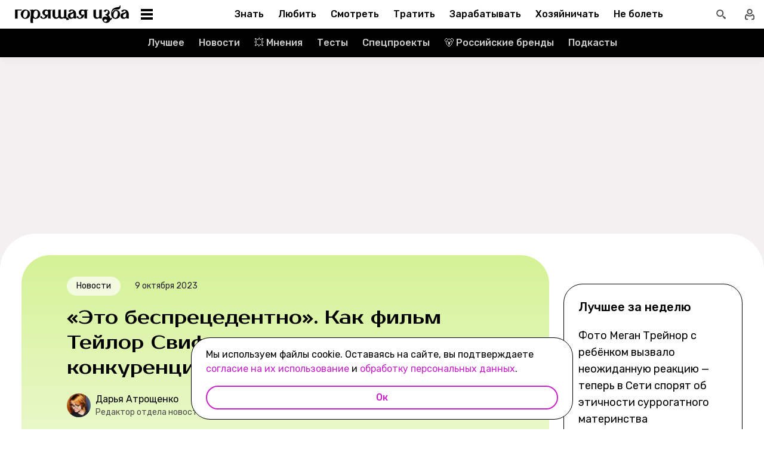

--- FILE ---
content_type: text/html; charset=utf-8
request_url: https://burninghut.ru/film-tejlor-svift-na-predprodazhx-zarabotal-100-mln-dollarov/
body_size: 96204
content:
<!DOCTYPE html><html  lang="ru-RU"><head><meta charset="utf-8">
<meta name="viewport" content="width=device-width, initial-scale=1">
<title>«Это беспрецедентно». Как фильм Тейлор Свифт смог составить конкуренцию блокбастерам - Горящая изба</title>
<script src="https://yandex.ru/ads/system/context.js" crossorigin="anonymous" async></script>
<script src="https://yandex.ru/ads/system/header-bidding.js" async></script>
<script async src="https://yandex.ru/ads/system/header-bidding.js"></script>
<script async></script>
<script async></script>
<style>*,:after,:before{box-sizing:border-box;-webkit-tap-highlight-color:transparent}html{scroll-behavior:smooth}ol,ul{list-style:none}a,span{color:inherit;font-family:inherit;font-size:inherit;text-decoration:none}h2[id*="#"]{scroll-margin-top:50px;scroll-snap-margin-top:50px}blockquote,body,button,figure,h1,h2,h3,h4,h5,h6,input,ol,p,ul{margin:0;padding:0}button{background:none;border:none;color:inherit;font-family:inherit}button:not(:disabled){cursor:pointer}input{background:none;border:none;color:inherit;font-family:inherit;font-size:inherit}cite{font-style:normal}iframe{max-width:100%}@keyframes fade{0%{opacity:0}to{opacity:1}}@keyframes loader-animate{0%{transform:translate3d(-100%,0,0)}to{transform:translate3d(100%,0,0)}}body{position:relative;z-index:0}.adfox-banner-background{z-index:1}.modal-fade-enter-active,.modal-fade-leave-active{opacity:0}@font-face{ascent-override:90%;descent-override:20%;font-family:Prosto One Fallback;size-adjust:110%;src:local("Verdana")}@font-face{ascent-override:94%;descent-override:16%;font-family:Rubik Fallback;size-adjust:105.2%;src:local("Arial")}@font-face{font-display:swap;font-family:Prosto One;font-style:normal;font-weight:400;src:url(/_nuxt/prosto-one-cyrillic-CDzNKrwU.woff2) format("woff2");unicode-range:u+0301,u+0400-045f,u+0490-0491,u+04b0-04b1,u+2116}@font-face{font-display:swap;font-family:Prosto One;font-style:normal;font-weight:400;src:url(/_nuxt/prosto-one-latin-ext-BzSHnFW4.woff2) format("woff2");unicode-range:u+0100-02ba,u+02bd-02c5,u+02c7-02cc,u+02ce-02d7,u+02dd-02ff,u+0304,u+0308,u+0329,u+1d00-1dbf,u+1e00-1e9f,u+1ef2-1eff,u+2020,u+20a0-20ab,u+20ad-20c0,u+2113,u+2c60-2c7f,u+a720-a7ff}@font-face{font-display:swap;font-family:Prosto One;font-style:normal;font-weight:400;src:url(/_nuxt/prosto-one-latin-Csm4_ZVp.woff2) format("woff2");unicode-range:u+00??,u+0131,u+0152-0153,u+02bb-02bc,u+02c6,u+02da,u+02dc,u+0304,u+0308,u+0329,u+2000-206f,u+20ac,u+2122,u+2191,u+2193,u+2212,u+2215,u+feff,u+fffd}@font-face{font-display:swap;font-family:Rubik;font-style:italic;font-weight:400;src:url(/_nuxt/rubik-cyrillic-ext-400-italic-DbPrbqxd.woff2) format("woff2");unicode-range:u+0460-052f,u+1c80-1c8a,u+20b4,u+2de0-2dff,u+a640-a69f,u+fe2e-fe2f}@font-face{font-display:swap;font-family:Rubik;font-style:italic;font-weight:400;src:url(/_nuxt/rubik-cyrillic-400-italic-B5s0A8Kt.woff2) format("woff2");unicode-range:u+0301,u+0400-045f,u+0490-0491,u+04b0-04b1,u+2116}@font-face{font-display:swap;font-family:Rubik;font-style:italic;font-weight:400;src:url(/_nuxt/rubik-latin-ext-400-italic-DiRK7QQQ.woff2) format("woff2");unicode-range:u+0100-02ba,u+02bd-02c5,u+02c7-02cc,u+02ce-02d7,u+02dd-02ff,u+0304,u+0308,u+0329,u+1d00-1dbf,u+1e00-1e9f,u+1ef2-1eff,u+2020,u+20a0-20ab,u+20ad-20c0,u+2113,u+2c60-2c7f,u+a720-a7ff}@font-face{font-display:swap;font-family:Rubik;font-style:italic;font-weight:400;src:url(/_nuxt/rubik-latin-400-italic-B6Gl3qD9.woff2) format("woff2");unicode-range:u+00??,u+0131,u+0152-0153,u+02bb-02bc,u+02c6,u+02da,u+02dc,u+0304,u+0308,u+0329,u+2000-206f,u+20ac,u+2122,u+2191,u+2193,u+2212,u+2215,u+feff,u+fffd}@font-face{font-display:swap;font-family:Rubik;font-style:italic;font-weight:500;src:url(/_nuxt/rubik-cyrillic-ext-400-italic-DbPrbqxd.woff2) format("woff2");unicode-range:u+0460-052f,u+1c80-1c8a,u+20b4,u+2de0-2dff,u+a640-a69f,u+fe2e-fe2f}@font-face{font-display:swap;font-family:Rubik;font-style:italic;font-weight:500;src:url(/_nuxt/rubik-cyrillic-400-italic-B5s0A8Kt.woff2) format("woff2");unicode-range:u+0301,u+0400-045f,u+0490-0491,u+04b0-04b1,u+2116}@font-face{font-display:swap;font-family:Rubik;font-style:italic;font-weight:500;src:url(/_nuxt/rubik-latin-ext-400-italic-DiRK7QQQ.woff2) format("woff2");unicode-range:u+0100-02ba,u+02bd-02c5,u+02c7-02cc,u+02ce-02d7,u+02dd-02ff,u+0304,u+0308,u+0329,u+1d00-1dbf,u+1e00-1e9f,u+1ef2-1eff,u+2020,u+20a0-20ab,u+20ad-20c0,u+2113,u+2c60-2c7f,u+a720-a7ff}@font-face{font-display:swap;font-family:Rubik;font-style:italic;font-weight:500;src:url(/_nuxt/rubik-latin-400-italic-B6Gl3qD9.woff2) format("woff2");unicode-range:u+00??,u+0131,u+0152-0153,u+02bb-02bc,u+02c6,u+02da,u+02dc,u+0304,u+0308,u+0329,u+2000-206f,u+20ac,u+2122,u+2191,u+2193,u+2212,u+2215,u+feff,u+fffd}@font-face{font-display:swap;font-family:Rubik;font-style:italic;font-weight:700;src:url(/_nuxt/rubik-cyrillic-ext-400-italic-DbPrbqxd.woff2) format("woff2");unicode-range:u+0460-052f,u+1c80-1c8a,u+20b4,u+2de0-2dff,u+a640-a69f,u+fe2e-fe2f}@font-face{font-display:swap;font-family:Rubik;font-style:italic;font-weight:700;src:url(/_nuxt/rubik-cyrillic-400-italic-B5s0A8Kt.woff2) format("woff2");unicode-range:u+0301,u+0400-045f,u+0490-0491,u+04b0-04b1,u+2116}@font-face{font-display:swap;font-family:Rubik;font-style:italic;font-weight:700;src:url(/_nuxt/rubik-latin-ext-400-italic-DiRK7QQQ.woff2) format("woff2");unicode-range:u+0100-02ba,u+02bd-02c5,u+02c7-02cc,u+02ce-02d7,u+02dd-02ff,u+0304,u+0308,u+0329,u+1d00-1dbf,u+1e00-1e9f,u+1ef2-1eff,u+2020,u+20a0-20ab,u+20ad-20c0,u+2113,u+2c60-2c7f,u+a720-a7ff}@font-face{font-display:swap;font-family:Rubik;font-style:italic;font-weight:700;src:url(/_nuxt/rubik-latin-400-italic-B6Gl3qD9.woff2) format("woff2");unicode-range:u+00??,u+0131,u+0152-0153,u+02bb-02bc,u+02c6,u+02da,u+02dc,u+0304,u+0308,u+0329,u+2000-206f,u+20ac,u+2122,u+2191,u+2193,u+2212,u+2215,u+feff,u+fffd}@font-face{font-display:swap;font-family:Rubik;font-style:normal;font-weight:400;src:url(/_nuxt/rubik-cyrillic-ext-400-normal-Di09JlbI.woff2) format("woff2");unicode-range:u+0460-052f,u+1c80-1c8a,u+20b4,u+2de0-2dff,u+a640-a69f,u+fe2e-fe2f}@font-face{font-display:swap;font-family:Rubik;font-style:normal;font-weight:400;src:url(/_nuxt/rubik-cyrillic-400-normal-7BNTO2tN.woff2) format("woff2");unicode-range:u+0301,u+0400-045f,u+0490-0491,u+04b0-04b1,u+2116}@font-face{font-display:swap;font-family:Rubik;font-style:normal;font-weight:400;src:url(/_nuxt/rubik-latin-ext-400-normal-CEf7mgS2.woff2) format("woff2");unicode-range:u+0100-02ba,u+02bd-02c5,u+02c7-02cc,u+02ce-02d7,u+02dd-02ff,u+0304,u+0308,u+0329,u+1d00-1dbf,u+1e00-1e9f,u+1ef2-1eff,u+2020,u+20a0-20ab,u+20ad-20c0,u+2113,u+2c60-2c7f,u+a720-a7ff}@font-face{font-display:swap;font-family:Rubik;font-style:normal;font-weight:400;src:url(/_nuxt/rubik-latin-400-normal-DhGiNI2r.woff2) format("woff2");unicode-range:u+00??,u+0131,u+0152-0153,u+02bb-02bc,u+02c6,u+02da,u+02dc,u+0304,u+0308,u+0329,u+2000-206f,u+20ac,u+2122,u+2191,u+2193,u+2212,u+2215,u+feff,u+fffd}@font-face{font-display:swap;font-family:Rubik;font-style:normal;font-weight:500;src:url(/_nuxt/rubik-cyrillic-ext-400-normal-Di09JlbI.woff2) format("woff2");unicode-range:u+0460-052f,u+1c80-1c8a,u+20b4,u+2de0-2dff,u+a640-a69f,u+fe2e-fe2f}@font-face{font-display:swap;font-family:Rubik;font-style:normal;font-weight:500;src:url(/_nuxt/rubik-cyrillic-400-normal-7BNTO2tN.woff2) format("woff2");unicode-range:u+0301,u+0400-045f,u+0490-0491,u+04b0-04b1,u+2116}@font-face{font-display:swap;font-family:Rubik;font-style:normal;font-weight:500;src:url(/_nuxt/rubik-latin-ext-400-normal-CEf7mgS2.woff2) format("woff2");unicode-range:u+0100-02ba,u+02bd-02c5,u+02c7-02cc,u+02ce-02d7,u+02dd-02ff,u+0304,u+0308,u+0329,u+1d00-1dbf,u+1e00-1e9f,u+1ef2-1eff,u+2020,u+20a0-20ab,u+20ad-20c0,u+2113,u+2c60-2c7f,u+a720-a7ff}@font-face{font-display:swap;font-family:Rubik;font-style:normal;font-weight:500;src:url(/_nuxt/rubik-latin-400-normal-DhGiNI2r.woff2) format("woff2");unicode-range:u+00??,u+0131,u+0152-0153,u+02bb-02bc,u+02c6,u+02da,u+02dc,u+0304,u+0308,u+0329,u+2000-206f,u+20ac,u+2122,u+2191,u+2193,u+2212,u+2215,u+feff,u+fffd}@font-face{font-display:swap;font-family:Rubik;font-style:normal;font-weight:700;src:url(/_nuxt/rubik-cyrillic-ext-400-normal-Di09JlbI.woff2) format("woff2");unicode-range:u+0460-052f,u+1c80-1c8a,u+20b4,u+2de0-2dff,u+a640-a69f,u+fe2e-fe2f}@font-face{font-display:swap;font-family:Rubik;font-style:normal;font-weight:700;src:url(/_nuxt/rubik-cyrillic-400-normal-7BNTO2tN.woff2) format("woff2");unicode-range:u+0301,u+0400-045f,u+0490-0491,u+04b0-04b1,u+2116}@font-face{font-display:swap;font-family:Rubik;font-style:normal;font-weight:700;src:url(/_nuxt/rubik-latin-ext-400-normal-CEf7mgS2.woff2) format("woff2");unicode-range:u+0100-02ba,u+02bd-02c5,u+02c7-02cc,u+02ce-02d7,u+02dd-02ff,u+0304,u+0308,u+0329,u+1d00-1dbf,u+1e00-1e9f,u+1ef2-1eff,u+2020,u+20a0-20ab,u+20ad-20c0,u+2113,u+2c60-2c7f,u+a720-a7ff}@font-face{font-display:swap;font-family:Rubik;font-style:normal;font-weight:700;src:url(/_nuxt/rubik-latin-400-normal-DhGiNI2r.woff2) format("woff2");unicode-range:u+00??,u+0131,u+0152-0153,u+02bb-02bc,u+02c6,u+02da,u+02dc,u+0304,u+0308,u+0329,u+2000-206f,u+20ac,u+2122,u+2191,u+2193,u+2212,u+2215,u+feff,u+fffd}:root{--shutter-panel-radius:32px;--shutter-panel-shadow:0 0 0 4px #000;--context-menu-popup-radius:32px;--context-menu-popup-shadow:0 8px 14px #0000000d;--context-menu-popup-border:1px solid #000;--context-menu-popup-width:auto;--context-menu-popup-max-width:440px}@media (min-width:768px){#__nuxt .hide\>mobile{display:none}}@media (min-width:1024px){#__nuxt .hide\>tablet{display:none}}@media (min-width:1280px){#__nuxt .hide\>big-tablet{display:none}}@media (min-width:1440px){#__nuxt .hide\>desktop{display:none}}@media (max-width:767px){#__nuxt .hide\<tablet{display:none}}@media (max-width:1023px){#__nuxt .hide\<big-tablet{display:none}}@media (max-width:1279px){#__nuxt .hide\<desktop{display:none}}@media (max-width:1439px){#__nuxt .hide\<desktop-wide{display:none}}</style>
<style>.error-icon__image[data-v-6f2db1a1]{display:block;width:100%}</style>
<style>.modal-fade-enter-active,.modal-fade-leave-active{opacity:0}.error-ok-button{background:#c722ca;border:none;border-radius:48px;color:#fff;cursor:pointer;font-family:Rubik,Rubik Fallback,Arial,sans-serif;font-size:14px;font-weight:500;line-height:20px;padding:10px;width:100%}@media (hover:hover) and (pointer:fine){.error-ok-button:hover{background:#83218d}}</style>
<style>.modal-fade-enter-active,.modal-fade-leave-active{opacity:0}.error-modal{align-items:center;display:flex;justify-content:center;margin:auto}.error-modal__container{background:#fff;border-radius:32px;max-width:320px;padding:40px 24px 24px;position:relative}.error-modal__container:before{border:1px solid #000;border-radius:32px;bottom:0;content:"";left:0;pointer-events:none;position:absolute;right:0;top:0}.error-modal__icon{margin-bottom:24px;margin-left:auto;margin-right:auto;max-width:164px}.error-modal__content{font-family:Rubik,Rubik Fallback,Arial,sans-serif;font-size:16px;line-height:24px}.error-modal__button{margin-top:24px}</style>
<style>.comments-limit-error-modal__text{text-align:center}</style>
<style>.modal-fade-enter-active[data-v-bdae2005],.modal-fade-leave-active[data-v-bdae2005]{opacity:0}@keyframes action-sheet-bdae2005{0%{transform:translateY(100%)}to{transform:translateY(0)}}.action-sheet[data-v-bdae2005]{align-content:flex-end;align-items:flex-end;display:flex;width:100vw}.action-sheet__container[data-v-bdae2005]{animation-delay:.3s;animation-duration:.3s;animation-name:action-sheet-bdae2005;animation-timing-function:linear;background:#fff;border-radius:32px 32px 0 0;box-shadow:0 0 0 4px #000;position:relative;width:100%}.action-sheet__header[data-v-bdae2005]{height:48px;width:100%}.action-sheet__header[data-v-bdae2005]:before{background:#e7e7e7;border-radius:2px;content:"";height:4px;left:0;margin:0 auto;position:absolute;right:0;top:22px;width:36px}</style>
<style>.modal-fade-enter-active[data-v-844a3c23],.modal-fade-leave-active[data-v-844a3c23]{opacity:0}.error-action-sheet__container[data-v-844a3c23]{padding:16px}.error-action-sheet__icon[data-v-844a3c23]{margin-bottom:24px;margin-left:auto;margin-right:auto;max-width:164px}.error-action-sheet__content[data-v-844a3c23]{font-family:Rubik,Rubik Fallback,Arial,sans-serif;font-size:16px;line-height:24px;margin-bottom:24px}.error-action-sheet__button[data-v-844a3c23]{width:100%}</style>
<style>.comments-limit-error-action-sheet__text{text-align:center}</style>
<style>html.no-scroll{overflow:hidden;overscroll-behavior:none;touch-action:none}</style>
<style>@view-transition{navigation:auto}:root{--header-height:100px}</style>
<style>.article-page[data-v-c48697a0]{display:flex;width:100%}@media (min-width:768px){.article-page[data-v-c48697a0]{background:#0000}}.article-page__component[data-v-c48697a0]{margin:0 auto;width:100%;z-index:2}</style>
<style>.layout-default[data-v-f395f8cb]{background-color:#000;display:flex;flex-direction:column;min-height:100vh}.layout-default[data-v-f395f8cb] .default-article{margin-top:4px}@media (min-width:768px){.layout-default[data-v-f395f8cb]{background-color:#f2f0f0}}.layout-default__footer[data-v-f395f8cb],.layout-default__header[data-v-f395f8cb],.layout-default__header-submenu[data-v-f395f8cb]{z-index:2}.layout-default__footer[data-v-f395f8cb],.layout-default__header[data-v-f395f8cb]{flex-shrink:0}.layout-default__header[data-v-f395f8cb]{left:0;position:-webkit-sticky;position:sticky;top:0;width:100%;z-index:9999999}.layout-default__content[data-v-f395f8cb]{display:flex;flex:1 0 auto;position:relative}@media (min-width:768px){.layout-default__content--brand[data-v-f395f8cb]{margin-top:224px}}.layout-default__footer[data-v-f395f8cb]{position:relative;z-index:1}</style>
<style>.widgets-area{margin:24px 0}.widgets-area .widget{margin-left:auto;margin-right:auto}@media (min-width:768px){.widgets-area .widget{margin-left:0;margin-right:0}}.widgets-area .widget:not(:last-child){margin-bottom:24px}.widgets-area--home .widgets-list .widget{margin:24px auto}.widgets-area--sidebar{display:flex;height:100%}.widgets-area--sidebar .widgets-list .widget--bh-kiss__html:first-child .widget-html--adfox-empty{margin-top:-24px}.widgets-area--above-menu.widgets-area .widgets-list .widget,.widgets-area--below-menu.widgets-area .widgets-list .widget{margin:0}.widgets-area--above-comments,.widgets-area--below-comments{margin:32px 0}@media (min-width:768px){.widgets-area--above-comments,.widgets-area--below-comments{margin:40px 0}}.widgets-area--above-comments .widget:not(:last-child),.widgets-area--below-comments .widget:not(:last-child){margin-bottom:40px}.widgets-area--above-comments:last-child .widget--bh-kiss__html:last-child .widget-html--adfox-empty,.widgets-area--below-comments:last-child .widget--bh-kiss__html:last-child .widget-html--adfox-empty{margin-top:-32px}@media (min-width:768px){.widgets-area--above-comments:last-child .widget--bh-kiss__html:last-child .widget-html--adfox-empty,.widgets-area--below-comments:last-child .widget--bh-kiss__html:last-child .widget-html--adfox-empty{margin-top:-40px}}</style>
<style>.error-boundered[data-v-bbe054a7]{font-family:Rubik,Rubik Fallback,Arial,sans-serif}</style>
<style>.switch-search-enter-active[data-v-4f912407],.switch-search-leave-active[data-v-4f912407]{transition:all .3s ease}.switch-search-enter-from[data-v-4f912407],.switch-search-leave-to[data-v-4f912407]{opacity:0}.hidden-input[data-v-4f912407]{display:block;height:0;width:0}.header[data-v-4f912407]{background-color:#fff;font-family:Rubik,Rubik Fallback,Arial,sans-serif}.header__container-wrapp[data-v-4f912407]{position:relative}.header__container[data-v-4f912407]{margin:0 auto;position:relative;z-index:7}.header__container--preview[data-v-4f912407]{background-color:#d26bdc}.header__arrow-burger-wrapp[data-v-4f912407]{align-items:center;display:flex;justify-content:space-between;margin:0 auto;max-width:1280px}@media (min-width:768px){.header__burger[data-v-4f912407]{flex-basis:320px}}.header .header__arrow-menu[data-v-4f912407]{height:48px;margin:0 auto;max-width:870px;width:fit-content}.header__actions-container[data-v-4f912407]{align-items:center;display:flex;justify-content:flex-end;width:fit-content}.header__actions-container .header-actions[data-v-4f912407]{align-items:center;display:flex;justify-content:space-between;z-index:2}.header__header-search[data-v-4f912407]{margin:0 auto;max-width:1280px;width:100%}.header__search[data-v-4f912407]{align-items:center;display:flex;height:48px;justify-content:center;width:48px}@media (hover:hover) and (pointer:fine){.header__search[data-v-4f912407]:hover{background:#e4fcfb}}.header__search--btn[data-v-4f912407]{height:24px;transition:position .1s ease-in .3s;width:24px}.header__search--btn-icon[data-v-4f912407]{color:#4c4c4c}.header__profile[data-v-4f912407]{align-items:center;display:flex;height:48px;justify-content:center;margin-left:auto;width:48px;z-index:1}@media (hover:hover) and (pointer:fine){.header__profile[data-v-4f912407]:hover{background-color:#e4fcfb}}.header__profile--search-active[data-v-4f912407]{margin-left:172px}</style>
<style>.header-burger[data-v-5bd15457]{align-items:center;display:flex;justify-content:space-between;padding-left:12px;position:relative}@media (min-width:768px){.header-burger[data-v-5bd15457]{justify-content:flex-start;min-height:48px}}@media (min-width:1024px){.header-burger[data-v-5bd15457]{flex-direction:row-reverse;justify-content:flex-end;min-width:280px;padding-left:24px}}@media (hover:hover) and (pointer:fine){.header-burger[data-v-5bd15457]:hover:before{opacity:1;pointer-events:all;transform:scaleX(10);transition:unset}}@media (hover:hover) and (pointer:fine) and (min-width:768px){.header-burger[data-v-5bd15457]:hover:before{opacity:1;pointer-events:none;transform:unset;transition:unset;width:100%}}@media (hover:hover) and (pointer:fine){.header-burger:hover .header-burger__button[data-v-5bd15457]:before{top:11px;transform:rotate(45deg)}.header-burger:hover .header-burger__button[data-v-5bd15457]:after{bottom:11px;transform:rotate(-45deg)}.header-burger:hover .header-burger__button span[data-v-5bd15457]{transform:scale(0)}}@media (hover:hover) and (pointer:fine) and (min-width:1024px){.header-burger:hover .header-burger__button[data-v-5bd15457]:after,.header-burger:hover .header-burger__button[data-v-5bd15457]:before{transform:unset}.header-burger:hover .header-burger__button[data-v-5bd15457]:before{top:3px}.header-burger:hover .header-burger__button[data-v-5bd15457]:after{bottom:3px}.header-burger:hover .header-burger__button span[data-v-5bd15457]{transform:translateY(-50%)}.header-burger:hover .header-burger__button span[data-v-5bd15457],.header-burger:hover .header-burger__button[data-v-5bd15457]:after,.header-burger:hover .header-burger__button[data-v-5bd15457]:before{background-color:#c722ca}}@media (hover:hover) and (pointer:fine) and (min-width:1024px) and (hover:hover) and (pointer:fine){.header-burger:hover .header-burger__button span[data-v-5bd15457],.header-burger:hover .header-burger__button[data-v-5bd15457]:after,.header-burger:hover .header-burger__button[data-v-5bd15457]:before{transition-delay:unset}}@media (hover:hover) and (pointer:fine){.header-burger:hover .header-burger__logo[data-v-5bd15457]{color:#c722ca;transition-delay:unset}.header-burger:hover .header-burger__menu[data-v-5bd15457]{opacity:1;pointer-events:all;transform:translateY(0);transition-delay:unset}}@media (hover:hover) and (pointer:fine) and (min-width:1024px){.header-burger:hover .header-burger__logo-custom[data-v-5bd15457]:before{opacity:1;transition-delay:0s;transition-duration:0s}}.header-burger[data-v-5bd15457]:before{background:#fff;border-bottom:1px solid #e7e7e7;content:"";height:48px;left:0;opacity:0;pointer-events:none;position:fixed;top:0;transition:opacity .1s ease;transition-delay:.3s;width:50vw;z-index:3}@media (min-width:768px){.header-burger[data-v-5bd15457]:before{background:unset;border:1px solid #000;border-bottom:none;box-shadow:inset 0 1px #0000,inset -1px 0 #0000,inset 0 -1px #e7e7e7,inset 1px 0 #0000;height:100%;left:0;position:absolute;top:0;transition:opacity .3s ease;width:100%}}@media (min-width:768px) and (hover:hover) and (pointer:fine){.header-burger[data-v-5bd15457]:before{transition-delay:1s}}.header-burger--active .header-burger__button[data-v-5bd15457]:before{top:11px;transform:rotate(45deg)}.header-burger--active .header-burger__button[data-v-5bd15457]:after{bottom:11px;transform:rotate(-45deg)}.header-burger--active .header-burger__button span[data-v-5bd15457]{transform:scale(0)}@media (min-width:1024px){.header-burger--active .header-burger__button[data-v-5bd15457]:after,.header-burger--active .header-burger__button[data-v-5bd15457]:before{transform:unset}.header-burger--active .header-burger__button[data-v-5bd15457]:before{top:3px}.header-burger--active .header-burger__button[data-v-5bd15457]:after{bottom:3px}.header-burger--active .header-burger__button span[data-v-5bd15457]{transform:translateY(-50%)}.header-burger--active .header-burger__button span[data-v-5bd15457],.header-burger--active .header-burger__button[data-v-5bd15457]:after,.header-burger--active .header-burger__button[data-v-5bd15457]:before{background-color:#c722ca}}@media (min-width:1024px) and (hover:hover) and (pointer:fine){.header-burger--active .header-burger__button span[data-v-5bd15457],.header-burger--active .header-burger__button[data-v-5bd15457]:after,.header-burger--active .header-burger__button[data-v-5bd15457]:before{transition-delay:unset}}.header-burger--active .header-burger__menu[data-v-5bd15457]{opacity:1;pointer-events:all;transform:translateY(0);transition-delay:unset}@media (min-width:1024px){.header-burger--active .header-burger__logo[data-v-5bd15457]{color:#c722ca;transition-delay:unset}}.header-burger--active[data-v-5bd15457]:before{opacity:1;pointer-events:all;transform:scaleX(10);transition:unset}@media (min-width:768px){.header-burger--active[data-v-5bd15457]:before{opacity:1;pointer-events:none;transform:unset;transition:unset;width:100%}}.header-burger__main-link[data-v-5bd15457]{display:block;height:20px;width:129px;z-index:3}@media (min-width:1024px){.header-burger__main-link[data-v-5bd15457]{height:30px;width:194px}}.header-burger__button[data-v-5bd15457]{display:block;height:24px;margin-right:16px;position:relative;width:24px;z-index:3}.header-burger__button span[data-v-5bd15457],.header-burger__button[data-v-5bd15457]:after,.header-burger__button[data-v-5bd15457]:before{background-color:#000;content:"";display:block;height:2px;left:0;position:absolute;width:16px}@media (min-width:1024px){.header-burger__button span[data-v-5bd15457],.header-burger__button[data-v-5bd15457]:after,.header-burger__button[data-v-5bd15457]:before{height:4px;left:2px;width:20px}}@media (min-width:768px) and (hover:hover) and (pointer:fine){.header-burger__button span[data-v-5bd15457],.header-burger__button[data-v-5bd15457]:after,.header-burger__button[data-v-5bd15457]:before{transition-delay:1s}}.header-burger__button[data-v-5bd15457]:before{top:6px}@media (min-width:1024px){.header-burger__button[data-v-5bd15457]:before{top:3px}}.header-burger__button[data-v-5bd15457]:after{bottom:6px}@media (min-width:1024px){.header-burger__button[data-v-5bd15457]:after{bottom:3px}}.header-burger__button span[data-v-5bd15457]{top:50%;transform:translateY(-50%)}@media (min-width:1024px){.header-burger__button[data-v-5bd15457]{margin-left:16px;margin-right:0}}.header-burger__logo[data-v-5bd15457]{color:#000;height:100%;transition:color .3s ease;width:100%}@media (hover:hover) and (pointer:fine){.header-burger__logo[data-v-5bd15457]{transition-delay:1s}}.header-burger__logo-custom[data-v-5bd15457]{background-size:cover;height:100%;position:relative;width:100%}.header-burger__logo-custom[data-v-5bd15457]:before{background-size:cover;bottom:0;content:"";left:0;opacity:0;position:absolute;right:0;top:0;transition:opacity .3s ease}@media (hover:hover) and (pointer:fine){.header-burger__logo-custom[data-v-5bd15457]:before{transition-delay:1s}}.header-burger__menu[data-v-5bd15457]{background:#fff;height:calc(100% - 48px);left:0;opacity:0;pointer-events:none;position:fixed;top:48px;transform:translateY(-5%);transition:all .3s ease;width:100%;z-index:2}@media (min-width:768px){.header-burger__menu[data-v-5bd15457]{height:calc(100vh - 48px);position:absolute;transform:unset}}@media (min-width:768px) and (hover:hover) and (pointer:fine){.header-burger__menu[data-v-5bd15457]{transition-delay:1s}}@media (min-width:1024px){.header-burger__menu[data-v-5bd15457]{min-width:280px}}</style>
<style>.svg-asset[data-v-07e63f54] svg{display:block;height:auto}</style>
<style>.burger-menu[data-v-3bad66ea]{background:#fff;color:#292236;height:100%;overflow-y:auto;padding-top:0}@-moz-document url-prefix(){.burger-menu[data-v-3bad66ea]{scrollbar-color:var(--scrollbar-thumb-color,#c4c4c4) #0000;scrollbar-width:thin}}.burger-menu[data-v-3bad66ea]::-webkit-scrollbar{height:var(--scrollbar-height,10px);width:var(--scrollbar-width,8px)}.burger-menu[data-v-3bad66ea]::-webkit-scrollbar-thumb{background:var(--scrollbar-thumb-color,#c4c4c4);border-color:var(--scrollbar-track-background,#fff);border-radius:999px;border-style:solid;border-width:var(--scrollbar-track-gap,2px)}.burger-menu[data-v-3bad66ea]::-webkit-scrollbar-thumb:hover{background-color:var(--scrollbar-thumb-hover-color,#7d7d7d)}.burger-menu[data-v-3bad66ea]::-webkit-scrollbar-track{background:var(--scrollbar-track-background,#fff);border-radius:999px}@media (min-width:768px){.burger-menu[data-v-3bad66ea]{border:1px solid #000;border-top:0}}.burger-menu__categories-list[data-v-3bad66ea]{height:100%}.burger-menu__categories-list[data-v-3bad66ea]>li{padding-bottom:16px;padding-top:12px}.build-info[data-v-3bad66ea]{width:100%}</style>
<style>.burger-menu-list__item[data-v-8c5106f7]{margin:0 auto;width:calc(100% - 4px);word-break:break-word}.burger-menu-list__item[data-v-8c5106f7]:not(:last-child){border-bottom:1px solid #e7e7e7}.build-info[data-v-8c5106f7]{padding:12px 48px}@media (min-width:1024px){.build-info[data-v-8c5106f7]{padding:12px 24px}}</style>
<style>.burger-item__title[data-v-499c5932]{align-items:center;display:flex;font-size:16px;font-weight:500;height:56px;justify-content:flex-start;line-height:24px;padding:0 48px}@media (min-width:1024px){.burger-item__title[data-v-499c5932]{font-size:18px;height:52px;padding:12px 24px}}</style>
<style>.burger-link.burger-link[data-v-ff77b5a7]{align-items:center;display:flex;font-size:16px;height:100%;justify-content:flex-start;line-height:28px;line-height:24px;min-height:52px;padding:0 48px;position:relative;width:100%}.burger-link.burger-link--active[data-v-ff77b5a7]{background:#e4fcfb}.burger-link.burger-link[data-v-ff77b5a7]:before{border:4px solid #c722ca;border-radius:32px;content:"";height:100%;left:0;opacity:0;pointer-events:none;position:absolute;top:0;transition:opacity .3s ease;width:100%}@media (hover:hover) and (pointer:fine){.burger-link.burger-link[data-v-ff77b5a7]:hover:not(.burger-link--colored-text,.burger-link--colored-bg){color:#c722ca}.burger-link.burger-link[data-v-ff77b5a7]:hover:before{opacity:1}}@media (min-width:1024px){.burger-link.burger-link[data-v-ff77b5a7]{font-size:18px;padding:12px 24px}}.burger-link.burger-link__title[data-v-ff77b5a7]{background:var(--bg-color);border-radius:100px;color:var(--text-color);display:block;padding:4px 12px}@media (min-width:1024px){.burger-link--colored-bg.burger-link--colored-bg[data-v-ff77b5a7]{padding:0 12px}}</style>
<style>.link[data-v-b0f0c545]{background-color:initial;border:0;cursor:pointer;font:inherit;margin:0;padding:0;text-decoration:none}.link[data-v-b0f0c545]:focus{outline:none}.link[data-v-b0f0c545]:focus-visible{text-decoration:underline;text-decoration-thickness:2px;text-underline-offset:2px}.with-color[data-v-b0f0c545]{color:#c722ca}.with-color[data-v-b0f0c545]:disabled{color:#d4d7de;cursor:default}.with-color[data-v-b0f0c545]:hover:not(:disabled){color:#83218d}.with-color[data-v-b0f0c545]:visited:not(:disabled){color:#7142d6}.no-hover-underline[data-v-b0f0c545]:hover{text-decoration:none}.link-content[data-v-b0f0c545]{align-items:center;display:inline;margin:calc(var(--expansion)*-1);padding:var(--expansion)}.link-content[data-v-b0f0c545]:has(.svg-icon),.link-content[data-v-b0f0c545]:has(svg){display:inline-flex;vertical-align:top}</style>
<style>.socials-list[data-v-fab993a0]{display:flex;flex-wrap:wrap;max-width:250px;padding-left:32px}@media (min-width:1024px){.socials-list[data-v-fab993a0]{padding:0 12px;width:200px}}</style>
<style>.social-link[data-v-1971dcec]{display:block;height:56px;padding:16px;width:56px}@media (hover:hover) and (pointer:fine){.social-link__icon[data-v-1971dcec]:hover{filter:brightness(.8)}}</style>
<style>.arrow-menu[data-v-4102cec8]{-webkit-user-select:none;user-select:none;--swiper-scroll-padding:8px}@media (min-width:768px){.arrow-menu[data-v-4102cec8]{--swiper-scroll-padding:16px}}.arrow-menu.light[data-v-4102cec8]{--swiper-left-arrow-background:linear-gradient(90deg,#fff 5%,#fff0);--swiper-right-arrow-background:linear-gradient(270deg,#fff 5%,#fff0)}@media (min-width:768px){.arrow-menu.light[data-v-4102cec8]{--swiper-left-arrow-background:linear-gradient(90deg,#fff 55%,#fff0);--swiper-right-arrow-background:linear-gradient(270deg,#fff 55%,#fff0)}}.arrow-menu.dark[data-v-4102cec8]{--swiper-left-arrow-background:linear-gradient(90deg,#000 5%,#0000);--swiper-right-arrow-background:linear-gradient(270deg,#000 5%,#0000)}@media (min-width:768px){.arrow-menu.dark[data-v-4102cec8]{--swiper-left-arrow-background:linear-gradient(90deg,#000 55%,#0000);--swiper-right-arrow-background:linear-gradient(270deg,#000 55%,#0000)}}.arrow-menu[data-v-4102cec8] .arrow-menu-container{align-items:center;display:flex;height:48px;margin:0 auto;padding:0 8px}@media (min-width:768px){.arrow-menu[data-v-4102cec8] .arrow-menu-container{padding:0 16px}}@media (min-width:1024px){.arrow-menu[data-v-4102cec8] .arrow-menu-container{padding:0 8px}}.left-arrow[data-v-4102cec8]{transform:scaleX(-1)}</style>
<style>.swiper[data-v-3aec94eb]{display:flex;overflow:hidden;position:relative}@media (hover:hover) and (pointer:fine){.swiper.show-arrows-on-hover:hover .visible[data-v-3aec94eb]{opacity:1;transform:translate(0)}}.swiper:not(.show-arrows-on-hover) .visible[data-v-3aec94eb]{opacity:1;transform:translate(0)}.container[data-v-3aec94eb]{display:flex;flex-grow:1;overflow-x:auto;scroll-behavior:smooth;-webkit-overflow-scrolling:touch;scroll-snap-type:x mandatory;-ms-overflow-style:none;scrollbar-width:none}.container[data-v-3aec94eb]::-webkit-scrollbar{display:none}.container.has-scroll[data-v-3aec94eb]{scroll-padding:var(--swiper-scroll-padding,0)}.container[data-v-3aec94eb]>*{scroll-snap-align:start}.left-arrow[data-v-3aec94eb],.right-arrow[data-v-3aec94eb]{align-items:center;bottom:0;display:flex;justify-content:center;opacity:0;position:absolute;top:0;transition:transform .3s ease-in-out,opacity .3s ease-in-out;z-index:10}.left-arrow[data-v-3aec94eb]{background:var(--swiper-left-arrow-background,#0000);left:0;transform:translate(-100%)}.right-arrow[data-v-3aec94eb]{background:var(--swiper-right-arrow-background,#0000);right:0;transform:translate(100%)}</style>
<style>.arrow-button[data-v-af980aa4]{align-items:center;cursor:pointer;display:flex;height:100%;justify-content:flex-end;width:16px}@media (min-width:768px){.arrow-button[data-v-af980aa4]{padding:0 12px;width:48px}}@media (min-width:1024px){.arrow-button[data-v-af980aa4]{width:60px}}.icon[data-v-af980aa4]{display:none;height:16px;width:16px}@media (min-width:768px){.icon[data-v-af980aa4]{display:block}}.light[data-v-af980aa4]{color:#969698}@media (hover:hover) and (pointer:fine){.light[data-v-af980aa4]:hover{color:#000}}.dark[data-v-af980aa4]{color:#ccc}@media (hover:hover) and (pointer:fine){.dark[data-v-af980aa4]:hover{opacity:.6}}</style>
<style>.menu-item[data-v-be73bf29]{align-items:center;align-self:stretch;display:flex;justify-content:center;padding:0;position:relative}.menu-item--light[data-v-be73bf29]{transition:background-color .2s ease-in}.menu-item--light--active[data-v-be73bf29]{background-color:var(--active-color)}@media (hover:hover) and (pointer:fine){.menu-item--light[data-v-be73bf29]:hover{background-color:#e4fcfb}}.menu-item--active[data-v-be73bf29]{pointer-events:none}.menu-item__link[data-v-be73bf29]{align-items:center;border-radius:14px;color:var(--text-color);display:flex;font-family:Rubik,Rubik Fallback,Arial,sans-serif;font-size:16px;font-weight:500;height:100%;line-height:24px;padding:4px 12px;text-decoration:none;white-space:nowrap}@media (hover:hover) and (pointer:fine){.menu-item__link--dark[data-v-be73bf29]:hover{color:#fff}}.menu-item__link--dark--colored[data-v-be73bf29]{color:#fff;position:relative}.menu-item__link--dark--colored[data-v-be73bf29]:before{background:#000;border-radius:14px;content:"";height:100%;left:0;opacity:0;pointer-events:none;position:absolute;top:0;transition:opacity .2s ease-in;width:100%}@media (hover:hover) and (pointer:fine){.menu-item__link--dark--colored[data-v-be73bf29]:hover:before{opacity:.1}}</style>
<style>.header-profile[data-v-7f0f92c1]{position:relative}.header-profile__avatar[data-v-7f0f92c1]{max-height:48px;max-width:48px;overflow:hidden;padding:8px}.header-profile__avatar-img[data-v-7f0f92c1]{border-radius:50%;display:block;object-fit:cover;width:100%}@media (hover:hover) and (pointer:fine){.header-profile:hover .header-profile__popup[data-v-7f0f92c1]{opacity:1;pointer-events:all}}.header-profile__popup[data-v-7f0f92c1]{bottom:0;opacity:0;pointer-events:none;position:absolute;right:0;transform:translateY(100%);transition:opacity .3s ease;z-index:5}.header-profile__button[data-v-7f0f92c1]{align-items:center;display:flex;height:48px;justify-content:center;width:48px}.header-profile__button-icon[data-v-7f0f92c1]{color:#4c4c4c;height:24px;width:24px}.logout__button[data-v-7f0f92c1]{align-items:center;display:flex;padding:16px 16px 20px}.logout__icon[data-v-7f0f92c1]{color:#c722ca;display:block;height:24px;margin-right:8px;width:24px}.logout__title[data-v-7f0f92c1]{color:#c722ca;font-family:Rubik,Rubik Fallback,Arial,sans-serif;font-size:16px;font-weight:500;line-height:24px}</style>
<style>@media (min-width:768px){.shutter.tablet[data-v-dd4900c7]{display:none}}@media (min-width:1024px){.shutter.big-tablet[data-v-dd4900c7]{display:none}}@media (min-width:1280px){.shutter.desktop[data-v-dd4900c7]{display:none}}@media (min-width:1440px){.shutter.desktop-wide[data-v-dd4900c7]{display:none}}.shutter__overlay[data-v-dd4900c7],.shutter__panel[data-v-dd4900c7]{bottom:0;left:0;overflow:hidden;overscroll-behavior:none;position:fixed;right:0;top:0}.shutter__overlay[data-v-dd4900c7] *,.shutter__panel[data-v-dd4900c7] *{touch-action:none}.shutter__overlay[data-v-dd4900c7]{background:#000;opacity:.8;will-change:opacity;z-index:1000999}.shutter__panel[data-v-dd4900c7]{background-color:#fff;border-radius:var(--shutter-panel-radius,10px) var(--shutter-panel-radius,10px) 0 0;box-shadow:var(--shutter-panel-shadow,"none");display:flex;flex-direction:column;max-height:90%;opacity:1;padding:0;top:auto;transform:translateY(0);will-change:opacity,transform;z-index:1001000}.shutter__title[data-v-dd4900c7]{color:#000;font-family:Prosto One,Prosto One Fallback,Verdana,sans-serif;font-size:16px;font-weight:600;line-height:24px;margin:16px 0 12px;padding:0 16px}.shutter__content[data-v-dd4900c7]{display:flex;flex-direction:column;flex-grow:1;min-height:0;overflow-y:auto;overscroll-behavior:contain}.shutter__dragger[data-v-dd4900c7]{flex-shrink:0;height:48px;position:relative;touch-action:none}.shutter__dragger[data-v-dd4900c7]:before{background-color:#e7e7e7;border-radius:2px;content:"";height:4px;left:calc(50% - 18px);position:absolute;top:23px;width:36px}</style>
<style>.shutter-fade-enter-active,.shutter-fade-leave-active{transition:opacity .3s ease-in-out}.shutter-fade-enter-from.shutter-fade-enter-from,.shutter-fade-leave-to.shutter-fade-leave-to{opacity:0}.shutter-slide-enter-active{transition:opacity .15s ease-in-out .15s,transform .15s ease-in-out .15s}.shutter-slide-leave-active{transition:opacity .15s ease-out,transform .15s ease-out}.shutter-slide-enter-from.shutter-slide-enter-from,.shutter-slide-leave-to.shutter-slide-leave-to{opacity:0;transform:translateY(100%)}</style>
<style>.submenu[data-v-63740270]{background-color:#000;filter:drop-shadow(0 2px 8px rgba(0,0,0,.05));font-family:Rubik,Rubik Fallback,Arial,sans-serif}.submenu--partnership[data-v-63740270]{background-color:#fff}.submenu__wrapp[data-v-63740270]{display:flex;justify-content:center;margin:0 auto;max-width:1300px}</style>
<style>.default-article[data-v-e6200ea3]{background-color:#fff;background:#fff;border-radius:32px 32px 0 0;margin:0 auto;padding-bottom:32px;width:100%}@media (min-width:768px){.default-article[data-v-e6200ea3]{background-color:#fff;border-radius:60px 60px 0 0;max-width:876px;padding:24px}}@media (min-width:1024px){.default-article[data-v-e6200ea3]{padding:32px}}@media (min-width:1280px){.default-article[data-v-e6200ea3]{max-width:none;padding:36px}}@media (min-width:1440px){.default-article[data-v-e6200ea3]{max-width:1280px}}@media (min-width:768px){.default-article[data-v-e6200ea3]{margin-top:24px!important;padding-bottom:40px}}@media (min-width:1024px){.default-article[data-v-e6200ea3]{grid-template-columns:minmax(0,884px) 300px!important;max-width:unset}}@media (min-width:1280px){.default-article[data-v-e6200ea3]{max-width:1280px}}.default-article__header[data-v-e6200ea3]{margin-bottom:24px}.default-article--page[data-v-e6200ea3]{padding-top:24px}@media (min-width:1024px){.default-article--page[data-v-e6200ea3]{padding-top:32px}}@media (min-width:1280px){.default-article--page[data-v-e6200ea3]{padding-top:36px}}.default-article__main[data-v-e6200ea3]{font-family:Rubik,Rubik Fallback,Arial,sans-serif}.default-article__content[data-v-e6200ea3]{box-sizing:initial;margin:0 auto;max-width:860px}@media (min-width:1024px){.default-article__content[data-v-e6200ea3]{box-sizing:border-box;max-width:780px;padding:0 24px}}.default-article__content__footer[data-v-e6200ea3]{margin:24px auto}.default-article__content--bottom[data-v-e6200ea3]{margin-top:32px}@media (min-width:768px){.default-article__content--bottom[data-v-e6200ea3]{margin-top:40px}}.default-article__footer[data-v-e6200ea3]{margin:48px auto 0;padding-left:16px;padding-right:16px}@media (min-width:768px){.default-article__footer[data-v-e6200ea3]{padding:0 64px}}@media (min-width:1024px){.default-article__footer[data-v-e6200ea3]{padding:0}}.default-article__content-wrapper[data-v-e6200ea3]>:not(h1):not(h2):not(h3):not(h4):not(h5):not(p):not(hr):not(.core-buttons):not(.quote):not(ul):not(ol):not(.widgets-area):not(nav){margin-top:24px}.default-article__content-wrapper[data-v-e6200ea3]>:not(h1):not(h2):not(h3):not(h4):not(h5):not(p):not(hr):not(.core-buttons):not(.quote):not(ul):not(ol):not(.widgets-area):not(nav):not(:last-child){margin-bottom:24px}.default-article__content-wrapper[data-v-e6200ea3]>[data-before-button]{margin-bottom:16px}.default-article__content-wrapper[data-v-e6200ea3]>.core-buttons:not(:last-child){margin-bottom:16px}.default-article__content-wrapper[data-v-e6200ea3]>.quote{margin-bottom:32px;margin-top:32px}.default-article__content-wrapper[data-v-e6200ea3]>hr{margin:32px 0}.default-article__content-wrapper[data-v-e6200ea3]>ol,.default-article__content-wrapper[data-v-e6200ea3]>p,.default-article__content-wrapper[data-v-e6200ea3]>ul{margin-bottom:12px}@media (min-width:768px){.default-article__content-wrapper[data-v-e6200ea3]>ol,.default-article__content-wrapper[data-v-e6200ea3]>p,.default-article__content-wrapper[data-v-e6200ea3]>ul{margin-bottom:16px}}.default-article__content-wrapper[data-v-e6200ea3]>p+ol,.default-article__content-wrapper[data-v-e6200ea3]>p+ul{margin-top:-4px}@media (min-width:768px){.default-article__content-wrapper[data-v-e6200ea3]>p+ol,.default-article__content-wrapper[data-v-e6200ea3]>p+ul{margin-top:-8px}}.default-article__content-wrapper[data-v-e6200ea3]>p{font-family:Rubik,Rubik Fallback,Arial,sans-serif}.default-article__content-wrapper[data-v-e6200ea3]>:last-child{margin-bottom:0}.default-article__content-wrapper[data-v-e6200ea3]>a:not(.bh-button){color:#c722ca}.default-article__content-wrapper[data-v-e6200ea3]>a:not(.bh-button):visited{color:#7142d6}@media (hover:hover) and (pointer:fine){.default-article__content-wrapper[data-v-e6200ea3]>a:not(.bh-button):hover{color:#83218d}.default-article__content-wrapper[data-v-e6200ea3]>a:not(.bh-button):hover:visited{color:#83218d}}.default-article__content-wrapper[data-v-e6200ea3]>h1,.default-article__content-wrapper[data-v-e6200ea3]>h2,.default-article__content-wrapper[data-v-e6200ea3]>h3,.default-article__content-wrapper[data-v-e6200ea3]>h4,.default-article__content-wrapper[data-v-e6200ea3]>h5,.default-article__content-wrapper[data-v-e6200ea3]>h6{font-family:Prosto One,Prosto One Fallback,Verdana,sans-serif}.default-article__content-wrapper[data-v-e6200ea3]>h1 :deep() a,.default-article__content-wrapper[data-v-e6200ea3]>h2 :deep() a,.default-article__content-wrapper[data-v-e6200ea3]>h3 :deep() a,.default-article__content-wrapper[data-v-e6200ea3]>h4 :deep() a,.default-article__content-wrapper[data-v-e6200ea3]>h5 :deep() a,.default-article__content-wrapper[data-v-e6200ea3]>h6 :deep() a{color:#c722ca}.default-article__content-wrapper[data-v-e6200ea3]>h1 :deep() a:visited,.default-article__content-wrapper[data-v-e6200ea3]>h2 :deep() a:visited,.default-article__content-wrapper[data-v-e6200ea3]>h3 :deep() a:visited,.default-article__content-wrapper[data-v-e6200ea3]>h4 :deep() a:visited,.default-article__content-wrapper[data-v-e6200ea3]>h5 :deep() a:visited,.default-article__content-wrapper[data-v-e6200ea3]>h6 :deep() a:visited{color:#7142d6}@media (hover:hover) and (pointer:fine){.default-article__content-wrapper[data-v-e6200ea3]>h1 :deep() a:hover,.default-article__content-wrapper[data-v-e6200ea3]>h2 :deep() a:hover,.default-article__content-wrapper[data-v-e6200ea3]>h3 :deep() a:hover,.default-article__content-wrapper[data-v-e6200ea3]>h4 :deep() a:hover,.default-article__content-wrapper[data-v-e6200ea3]>h5 :deep() a:hover,.default-article__content-wrapper[data-v-e6200ea3]>h6 :deep() a:hover{color:#83218d}.default-article__content-wrapper[data-v-e6200ea3]>h1 :deep() a:hover:visited,.default-article__content-wrapper[data-v-e6200ea3]>h2 :deep() a:hover:visited,.default-article__content-wrapper[data-v-e6200ea3]>h3 :deep() a:hover:visited,.default-article__content-wrapper[data-v-e6200ea3]>h4 :deep() a:hover:visited,.default-article__content-wrapper[data-v-e6200ea3]>h5 :deep() a:hover:visited,.default-article__content-wrapper[data-v-e6200ea3]>h6 :deep() a:hover:visited{color:#83218d}}.default-article__content-wrapper[data-v-e6200ea3]>h1{font-size:24px;line-height:34px;margin-bottom:12px}@media (min-width:768px){.default-article__content-wrapper[data-v-e6200ea3]>h1{font-size:32px;line-height:42px}}.default-article__content-wrapper[data-v-e6200ea3]>h1:not(:first-child){margin-top:32px}@media (min-width:768px){.default-article__content-wrapper[data-v-e6200ea3]>h1:not(:first-child){margin-top:40px}}.default-article__content-wrapper[data-v-e6200ea3]>h2{font-size:20px;line-height:30px}@media (min-width:768px){.default-article__content-wrapper[data-v-e6200ea3]>h2{font-size:26px;line-height:34px}}.default-article__content-wrapper[data-v-e6200ea3]>h2+h2:is(:last-child),.default-article__content-wrapper[data-v-e6200ea3]>h2+h2:not(:last-child),.default-article__content-wrapper[data-v-e6200ea3]>h2+h3:is(:last-child),.default-article__content-wrapper[data-v-e6200ea3]>h2+h3:not(:last-child),.default-article__content-wrapper[data-v-e6200ea3]>h2+h4:is(:last-child),.default-article__content-wrapper[data-v-e6200ea3]>h2+h4:not(:last-child){margin-top:12px}.default-article__content-wrapper[data-v-e6200ea3]>h2:not(:first-child){margin-top:32px}@media (min-width:768px){.default-article__content-wrapper[data-v-e6200ea3]>h2:not(:first-child){margin-top:40px}}.default-article__content-wrapper[data-v-e6200ea3]>h2,.default-article__content-wrapper[data-v-e6200ea3]>h3{margin-bottom:8px}.default-article__content-wrapper[data-v-e6200ea3]>h3:not(:first-child),.default-article__content-wrapper[data-v-e6200ea3]>h4:not(:first-child){margin-top:24px}.default-article__content-wrapper[data-v-e6200ea3]>h3{font-size:18px;line-height:28px}@media (min-width:768px){.default-article__content-wrapper[data-v-e6200ea3]>h3{font-size:22px;line-height:32px}}.default-article__content-wrapper[data-v-e6200ea3]>h3+h4:is(:last-child),.default-article__content-wrapper[data-v-e6200ea3]>h3+h4:not(:last-child){margin-top:12px}.default-article__content-wrapper[data-v-e6200ea3]>h4{font-family:Rubik,Rubik Fallback,Arial,sans-serif;font-size:18px;font-weight:500;line-height:28px;margin-bottom:4px}@media (min-width:768px){.default-article__content-wrapper[data-v-e6200ea3]>h4{font-size:20px;line-height:28px}}.default-article__content-wrapper[data-v-e6200ea3]>h2+:not(h1):not(h2):not(h3):not(h4):not(h5):not(p):not(hr):not(.core-buttons):not(.quote):not(ul):not(ol):not(.widgets-area):not(nav):not(p),.default-article__content-wrapper[data-v-e6200ea3]>h3+:not(h1):not(h2):not(h3):not(h4):not(h5):not(p):not(hr):not(.core-buttons):not(.quote):not(ul):not(ol):not(.widgets-area):not(nav):not(p),.default-article__content-wrapper[data-v-e6200ea3]>h4+:not(h1):not(h2):not(h3):not(h4):not(h5):not(p):not(hr):not(.core-buttons):not(.quote):not(ul):not(ol):not(.widgets-area):not(nav):not(p){margin-top:12px}.default-article__content-wrapper[data-v-e6200ea3]:not(.default-article__content-wrapper--page)>p:first-child{color:#292236;font-size:18px;line-height:28px;margin-bottom:24px}.default-article__content-wrapper[data-v-e6200ea3]:not(.default-article__content-wrapper--page)>p:first-child+ol,.default-article__content-wrapper[data-v-e6200ea3]:not(.default-article__content-wrapper--page)>p:first-child+ul{margin-top:-16px}@media (min-width:768px){.default-article__content-wrapper[data-v-e6200ea3]:not(.default-article__content-wrapper--page)>p:first-child{font-size:22px;line-height:32px}}.default-article__content-wrapper[data-v-e6200ea3]{padding-left:16px;padding-right:16px}@media (min-width:768px){.default-article__content-wrapper[data-v-e6200ea3]{padding:0 64px}}@media (min-width:1024px){.default-article__content-wrapper[data-v-e6200ea3]{padding:0}}.default-article__content-wrapper[data-v-e6200ea3] .picture{display:block;position:relative;width:100%}.default-article__content-wrapper[data-v-e6200ea3] .picture__img{display:block;height:auto;max-width:100%;width:100%}.default-article__content-wrapper[data-v-e6200ea3] .picture__img--noscript{height:100%;left:0;position:absolute;top:0;width:100%;z-index:2}.default-article__headline[data-v-e6200ea3]{font-family:Prosto One,Prosto One Fallback,Verdana,sans-serif;font-size:24px;font-weight:400;line-height:34px;margin-bottom:12px!important;margin-top:8px!important}@media (min-width:768px){.default-article__headline[data-v-e6200ea3]{font-size:32px;line-height:42px;margin-top:16px!important}}.default-article__sidebar[data-v-e6200ea3]{display:none}@media (min-width:1024px){.default-article__sidebar[data-v-e6200ea3]{display:block}}.comments[data-v-e6200ea3]{margin-left:auto!important;margin-right:auto!important;margin-top:0!important;padding:0}.comments[data-v-e6200ea3]:not(:last-child){margin-bottom:32px!important}@media (min-width:768px){.comments[data-v-e6200ea3]:not(:last-child){margin-bottom:40px!important}}.comments[data-v-e6200ea3] .lh-talker-app{margin-bottom:0;margin-top:0}.comments[data-v-e6200ea3] .lh-talker-app .form>:first-child{border:2px solid #e7e7e7}@media (hover:hover) and (pointer:fine){.comments[data-v-e6200ea3] .lh-talker-app .form>:first-child:hover{border-color:#699bdc}}@media (min-width:1024px){.default-article--two-columns.default-article[data-v-e6200ea3]{display:grid;grid-template-columns:auto 300px;grid-column-gap:20px;max-width:unset}}@media (min-width:1280px){.default-article--two-columns.default-article[data-v-e6200ea3]{grid-column-gap:24px;max-width:1280px}.default-article--two-columns .default-article__main[data-v-e6200ea3]{max-width:884px;width:100%}.default-article--one-column.default-article[data-v-e6200ea3]{padding:36px 48px 40px}}.default-article--one-column .default-article__content[data-v-e6200ea3]{margin-left:auto;margin-right:auto}@media (min-width:1024px){.default-article--one-column .default-article__content[data-v-e6200ea3]{box-sizing:initial;max-width:732px}}@media (min-width:768px){.default-article--one-column .default-article__content--the-content[data-v-e6200ea3]{padding:0}}</style>
<style>.article-card[data-v-299f80ac]{background-image:linear-gradient(180deg,var(--main-color-rubric) 0,#fff 72.26%);border-radius:32px 32px 0 0;padding-left:16px;padding-right:16px;padding-top:24px}@media (min-width:768px){.article-card[data-v-299f80ac]{border-radius:48px 48px 0 0;padding-left:64px;padding-right:64px}}@media (min-width:1280px){.article-card[data-v-299f80ac]{padding-top:36px}}.article-card__content[data-v-299f80ac]{border-bottom:1px solid #e7e7e7;padding-bottom:20px}@media (min-width:768px){.article-card__content[data-v-299f80ac]{margin:0 auto;max-width:732px;padding-bottom:16px}}.article-card__secret[data-v-299f80ac]{align-items:center;display:flex;margin-bottom:16px}@media (min-width:768px){.article-card__secret[data-v-299f80ac]{margin-bottom:20px}}.article-card__secret-elem[data-v-299f80ac]:not(:last-child){margin-right:8px}.article-card__header[data-v-299f80ac]{align-items:center;display:flex;font-family:Rubik,Rubik Fallback,Arial,sans-serif;font-size:14px;line-height:20px;margin-bottom:12px}@media (min-width:768px){.article-card__header[data-v-299f80ac]{align-items:center;display:flex;flex-wrap:nowrap;margin-bottom:16px}}.article-card__header--wrap[data-v-299f80ac]{flex-wrap:wrap}@media (min-width:768px){.article-card__header--wrap[data-v-299f80ac]{flex-wrap:nowrap}}.article-card__header--wrap .article-card__categories[data-v-299f80ac]{margin-bottom:12px;margin-right:0}@media (min-width:768px){.article-card__header--wrap .article-card__categories[data-v-299f80ac]{margin-bottom:0}}.article-card__header--wrap .article-card__date[data-v-299f80ac]{width:100%}@media (min-width:768px){.article-card__header--wrap .article-card__date[data-v-299f80ac]{width:unset}}.article-card__categories[data-v-299f80ac]{align-items:center;display:flex;flex-wrap:wrap;margin-right:12px}.article-card__category[data-v-299f80ac]{background:var(--main-color-rubric);border-radius:16px;display:block;overflow:hidden;position:relative}.article-card__category[data-v-299f80ac]:not(:last-child){margin-right:12px}.article-card__category[data-v-299f80ac]:before{background:#fff;content:"";height:100%;left:0;opacity:.7;position:absolute;top:0;width:100%;z-index:0}@media (hover:hover) and (pointer:fine){.article-card__category[data-v-299f80ac]:hover:before{opacity:1}}.article-card__category--promo[data-v-299f80ac]{background:#fbf8f8;padding:6px 16px}.article-card__category--promo[data-v-299f80ac]:before{display:none}@media (min-width:768px){.article-card__category[data-v-299f80ac]{margin-bottom:0;margin-right:12px}}.article-card__category-link[data-v-299f80ac]{display:block;padding:6px 16px;position:relative;z-index:1}.article-card__date[data-v-299f80ac]{color:#292236}@media (min-width:768px){.article-card__date[data-v-299f80ac]{width:unset}}.article-card__text-block[data-v-299f80ac]{font-family:Prosto One,Prosto One Fallback,Verdana,sans-serif;margin-bottom:16px}@media (min-width:768px){.article-card__text-block[data-v-299f80ac]{margin-bottom:20px}}.article-card__title[data-v-299f80ac]{font-size:24px;font-weight:400;line-height:34px;margin-bottom:8px;word-break:break-word}@media (min-width:768px){.article-card__title[data-v-299f80ac]{font-size:32px;line-height:42px}}.article-card__description[data-v-299f80ac]{font-family:Rubik,Rubik Fallback,Arial,sans-serif;font-size:18px;font-weight:400;line-height:28px;word-break:break-word}@media (min-width:768px){.article-card__description[data-v-299f80ac]{font-size:22px;line-height:32px}}.article-card__description[data-v-299f80ac] *{font-weight:400}.article-card__description[data-v-299f80ac] a{color:#c722ca}.article-card__description[data-v-299f80ac] a:visited{color:#7142d6}@media (hover:hover) and (pointer:fine){.article-card__description[data-v-299f80ac] a:hover,.article-card__description[data-v-299f80ac] a:hover:visited{color:#83218d}}.article-card__persons[data-v-299f80ac]{align-items:center;display:flex;flex-wrap:wrap;margin-bottom:20px}@media (min-width:768px){.article-card__persons[data-v-299f80ac]{margin-bottom:28px}}.article-card__person[data-v-299f80ac]:not(:last-child){margin-right:24px}.article-card__avatar[data-v-299f80ac]{display:flex;margin-bottom:16px;margin-top:20px;min-height:192px;position:relative}@media (min-width:768px){.article-card__avatar[data-v-299f80ac]{margin-top:28px}}.article-card__avatar[data-v-299f80ac]:before{content:"";display:block;padding-top:66.666667%}.article-card__avatar--promo[data-v-299f80ac]{margin-top:16px}@media (min-width:768px){.article-card__avatar--promo[data-v-299f80ac]{margin-top:24px}}.article-card__image-wrapp[data-v-299f80ac]{border:6px solid #000;border-radius:32px;height:100%;left:0;overflow:hidden;position:absolute;top:0;width:100%}.article-card__image[data-v-299f80ac]{display:block;height:100%;object-fit:cover;width:100%}@media (min-width:1024px){.article-card--two-columns.article-card--without-color[data-v-299f80ac]{padding-top:0}.article-card--two-columns[data-v-299f80ac]{padding-left:24px;padding-right:24px}}@media (min-width:1280px){.article-card--two-columns[data-v-299f80ac]{padding-left:76px;padding-right:76px}}.article-card--cards .article-card__content[data-v-299f80ac]{border-bottom:0;padding:0}@media (min-width:1024px){.article-card--cards .article-card__content[data-v-299f80ac]{max-width:none}}@media (min-width:768px){.article-card--cards[data-v-299f80ac]{padding-left:56px;padding-right:56px}}@media (min-width:1024px){.article-card--cards[data-v-299f80ac]{padding-left:24px;padding-right:24px}}@media (min-width:1280px){.article-card--cards[data-v-299f80ac]{padding-left:68px;padding-right:68px}}@media (min-width:768px){.article-card--one-column .article-card__content[data-v-299f80ac]{margin:0 auto;max-width:732px}}@media (hover:hover) and (pointer:fine){[data-v-299f80ac] .card-footer__button:hover,[data-v-299f80ac] .card-footer__button:hover .card-footer__icon{color:#000}}@media (hover:hover) and (pointer:fine){[data-v-299f80ac] .card-footer .card-footer__categories--category:hover{color:#000}}</style>
<style>.article-person[data-v-86d590a6]{display:flex;font-family:Rubik,Rubik Fallback,Arial,sans-serif}.article-person[data-v-86d590a6],.article-person--without-bio[data-v-86d590a6]{align-items:center}.article-person__avatar[data-v-86d590a6]{border-radius:50%;flex-shrink:0;height:40px;margin-right:8px;position:relative;width:40px}.article-person__avatar[data-v-86d590a6]:before{border:2px solid #c722ca;border-radius:50%;content:"";height:calc(100% + 8px);left:-4px;opacity:0;position:absolute;top:-4px;transition:opacity .3s linear;width:calc(100% + 8px)}@media (hover:hover) and (pointer:fine){.article-person__avatar[data-v-86d590a6]:hover:before{opacity:1}}.article-person__photo[data-v-86d590a6]{border-radius:50%;display:block;height:100%;width:100%}.article-person__info-elem[data-v-86d590a6]{display:block}.article-person__name[data-v-86d590a6]{font-size:14px;line-height:20px;word-break:break-word}@media (hover:hover) and (pointer:fine){.article-person__name[data-v-86d590a6]:hover{color:#c722ca}}@media (min-width:768px){.article-person__name[data-v-86d590a6]{font-size:16px;line-height:24px}}.article-person__profession[data-v-86d590a6]{color:#4c4c4c;font-size:12px;line-height:18px}.article-person__profession a[data-v-86d590a6]{color:#c722ca}.article-person__profession a[data-v-86d590a6]:visited{color:#7142d6}@media (hover:hover) and (pointer:fine){.article-person__profession a[data-v-86d590a6]:hover,.article-person__profession a[data-v-86d590a6]:hover:visited{color:#83218d}}@media (min-width:768px){.article-person__profession[data-v-86d590a6]{font-size:14px;line-height:20px}}</style>
<style>[data-v-ec2867f4] .picture__img{height:100%!important;object-fit:cover!important}</style>
<style>.picture[data-v-c65f40c2]{height:100%;position:relative}.picture[data-v-c65f40c2],.picture__img[data-v-c65f40c2]{display:block;width:100%}.picture__img[data-v-c65f40c2]{height:auto;max-width:100%}.picture__img--noscript[data-v-c65f40c2]{height:100%;left:0;position:absolute;top:0;width:100%;z-index:2}.picture__placeholder[data-v-c65f40c2]{left:0;position:absolute;top:0;z-index:1}</style>
<style>.card-footer[data-v-79c71936]{align-items:center;color:var(--description-color);display:flex;font-family:Rubik,Rubik Fallback,Arial,sans-serif;font-size:14px;line-height:20px}.card-footer__comments-link[data-v-79c71936]{align-items:center;display:flex;margin-right:12px;position:relative;z-index:3}.card-footer__comments-link[data-v-79c71936] .link-content{display:inline-flex}.card-footer__comments-count[data-v-79c71936]{margin-left:2px}.card-footer__button[data-v-79c71936]{align-items:center;background:#f5f5f4;border-radius:40px;color:#4c4c4c;display:flex;font-size:14px;font-weight:500;line-height:20px;margin-right:8px;padding:4px 12px}@media (hover:hover) and (pointer:fine){.card-footer__button[data-v-79c71936]:hover{background:#e4fcfb}}.card-footer__icon[data-v-79c71936]{color:var(--description-color);display:flex;height:24px;margin-bottom:2px;width:24px}.card-footer__share-container[data-v-79c71936]{position:relative}.card-footer__share-container .card-footer__label[data-v-79c71936]{margin-left:2px}.card-footer__social-sharing[data-v-79c71936]{bottom:0;display:none;left:0;opacity:0;position:absolute;transform:translateY(calc(100% + 8px));transition:.3s ease-in;visibility:hidden;z-index:9999999999}@media (min-width:768px){.card-footer__social-sharing[data-v-79c71936]{display:block}}.card-footer__social-sharing--shown[data-v-79c71936]{opacity:1;pointer-events:all;transition-delay:0s;visibility:visible}.card-footer__categories[data-v-79c71936]{color:var(--description-color);display:flex;flex-wrap:wrap}.card-footer__categories[data-v-79c71936] .link-content{display:flex;gap:5px}.card-footer__categories--category[data-v-79c71936]{z-index:3}</style>
<style>.reaction-container{margin-right:8px;position:relative}</style>
<style>.reaction-button[data-v-cc421c8b]{align-items:center;border-radius:40px;color:#4c4c4c;cursor:pointer;display:flex;font-size:14px;font-weight:500;gap:2px;line-height:20px;padding:4px 12px}.reaction-button--heart.current[data-v-cc421c8b]{background:#df32e21a}.reaction-button--heart .reaction-button__icon[data-v-cc421c8b]{background-image:url("data:image/svg+xml;charset=utf-8,%3Csvg xmlns='http://www.w3.org/2000/svg' width='41' height='40' fill='none' viewBox='0 0 41 40'%3E%3Cpath stroke='%23000' stroke-linecap='round' stroke-linejoin='round' d='m17 4.366-8.343 9.952 13.319 17.416 16.976-15.513h-6.878l5.415-9.074-13.172 7.171L33.684 1 13.487 13.001z'/%3E%3Cpath fill='%23DF32E2' d='M2.759 22.017C6.834 30.587 19.952 39.5 19.952 39.5s14.101-11.437 15.82-19.672c1.718-8.234-10.401-17.044-15.82-4.16-6.799-13.564-21.268-2.221-17.193 6.35'/%3E%3Cpath stroke='%23000' stroke-linecap='round' stroke-linejoin='round' d='M19.956 29.486c.956.31 2.136.48 2.441-.384.305-.865-1.194-1.683-1.194-1.683s2.734-.524 2.415-1.778-2.415-.4-2.415-.4'/%3E%3Cpath fill='%23fff' d='M18.393 21.5s-2.337-3.5-5.22-3.5-5.22 3.5-5.22 3.5h10.44'/%3E%3Cpath fill='%23000' d='M13.173 18c2.883 0 5.22 3.5 5.22 3.5h-4.367c-.853-1.303-.853-3.5-.853-3.5'/%3E%3Cpath fill='%23fff' d='M30.393 21.5s-2.337-3.5-5.22-3.5-5.22 3.5-5.22 3.5h10.44'/%3E%3Cpath fill='%23000' d='M25.173 18c2.883 0 5.22 3.5 5.22 3.5h-4.367c-.853-1.303-.853-3.5-.853-3.5'/%3E%3Cpath stroke='%23000' stroke-linecap='round' stroke-linejoin='round' d='M16.952 33.154 7.502 38l4.402-6.597-5.952 1.75 1.892-2.64'/%3E%3C/svg%3E");background-position:50%;background-repeat:no-repeat;background-size:40px 40px}.reaction-button--thumbs_up.current[data-v-cc421c8b]{background:#49ea3b1a}.reaction-button--thumbs_up .reaction-button__icon[data-v-cc421c8b]{background-image:url("data:image/svg+xml;charset=utf-8,%3Csvg xmlns='http://www.w3.org/2000/svg' width='41' height='40' fill='none' viewBox='0 0 41 40'%3E%3Cg clip-path='url(%23a)'%3E%3Cpath stroke='%23000' stroke-linecap='round' stroke-linejoin='round' d='M8.75 17.462 4.11 6.61a.2.2 0 0 1 .285-.251l4.35 2.566a.2.2 0 0 0 .296-.127l1.226-5.247a.2.2 0 0 1 .297-.127l4.64 2.738a.2.2 0 0 0 .297-.127l1.15-4.918a.2.2 0 0 1 .378-.033l4.64 10.852a.2.2 0 0 1-.104.263L9.013 17.567a.2.2 0 0 1-.263-.105M1.862 24.43c-.245 4.01.053 5.827 7.334 5.3M39.519 24.43c.245 4.01-.053 5.827-7.334 5.3'/%3E%3Cpath fill='%2349EA3B' d='M4.91 19.917c.126-6.95 10.16-8.513 12.703-9.477 2.544-.965 4.756-2.939 5.59-5.402 1.212-3.578 4.79-3.111 5.808.514 1.242 4.423-.84 6.152-2.082 7.415-1.242 1.264.187 1.264 1.863 1.264 3.012 0 4.495 0 5.82.536 1.327.537 2.609 3.48 1.011 5.15C36 20 36.978 20.877 37 23s-.963 2.79-1.377 3c.207.21 1.117 1.14.877 3s-1.498 2.71-2.119 2.92c.346 1.731.314 3.111-.968 4.307-1.281 1.196-2.413 1.31-6.553 1.31H15.5c-12.182 0-10.59-7.985-10.59-17.62'/%3E%3Cpath stroke='%23000' stroke-linecap='round' stroke-linejoin='round' d='M27.19 25c-1.04 1.846-3.743 4.541-6.24.554-1.386 1.846-4.68 4.43-6.76 0M31.632 20.5s-1.888-.98-4.216-.98-4.215.98-4.215.98 1.887-2.5 4.215-2.5'/%3E%3Cpath fill='%23fff' d='M9.19 20.5s2.338 2.5 5.221 2.5 5.22-2.5 5.22-2.5-2.337-2.5-5.22-2.5-5.22 2.5-5.22 2.5'/%3E%3Cpath fill='%23000' d='M14.411 23c-2.883 0-5.22-2.5-5.22-2.5s1.466-1.558 2.94-2c.738.626 1.838 2.305 2.28 4.5'/%3E%3C/g%3E%3Cdefs%3E%3CclipPath id='a'%3E%3Cpath fill='%23fff' d='M.5 0h40v40H.5z'/%3E%3C/clipPath%3E%3C/defs%3E%3C/svg%3E");background-position:50%;background-repeat:no-repeat;background-size:40px 40px}.reaction-button--on_fire.current[data-v-cc421c8b]{background:#ed55001a}.reaction-button--on_fire .reaction-button__icon[data-v-cc421c8b]{background-image:url("data:image/svg+xml;charset=utf-8,%3Csvg xmlns='http://www.w3.org/2000/svg' width='41' height='40' fill='none' viewBox='0 0 41 40'%3E%3Cpath stroke='%23000' stroke-linecap='round' stroke-linejoin='round' d='M1.972 29.14s1.852-.449 2.138 1.448-.315 4.39.923 5.594 3.981 1.108 5.079-1.905M39.4 29.14s-1.853-.449-2.14 1.448c-.285 1.897.316 4.39-.922 5.594s-3.981 1.108-5.079-1.905'/%3E%3Cpath fill='%23ED5500' d='M6.611 21.492c-.697 1.39-1.968-2.231-1.968-2.231-.212.83-.198 2.404-.166 3.053C5.1 35.227 11.834 39 21.113 39c8.866 0 16.596-4.14 15.282-19.462-.13-1.518-.381-3.695-.938-5.022 0 0-1.191 3.514-2.163 2.565s0-5.776-7.847-10.703c0 1.86-.197 5.071-2.74 3.883s.427-7.766.427-7.766C4.643 6.378 7.31 20.104 6.611 21.492'/%3E%3Cpath stroke='%23000' stroke-linecap='round' stroke-linejoin='round' d='M33.23 12.012s1.05-.936 2.55-.617M7.021 12.012s-1.05-.936-2.55-.617M32.572 5.676c-1.604.83-1.74 2.196-1.74 2.196M7.148 5.575c1.756.42 2.217 1.713 2.217 1.713'/%3E%3Cpath fill='%23fff' d='M19.906 21.5s-2.337-3.5-5.22-3.5c-2.884 0-5.221 3.5-5.221 3.5h10.44'/%3E%3Cpath fill='%23000' d='M14.685 18c2.883 0 5.22 3.5 5.22 3.5h-4.367c-.853-1.303-.853-3.5-.853-3.5'/%3E%3Cpath fill='%23fff' d='M31.906 21.5s-2.337-3.5-5.22-3.5c-2.884 0-5.221 3.5-5.221 3.5h10.44'/%3E%3Cpath fill='%23000' d='M26.685 18c2.884 0 5.22 3.5 5.22 3.5h-4.367c-.853-1.303-.853-3.5-.853-3.5M14.727 25.366C15.243 29.316 16.34 35 20.685 35s5.443-5.683 5.96-9.634c-1.24 1.114-3.14 2.125-5.96 2.125s-4.72-1.011-5.958-2.125'/%3E%3C/svg%3E");background-position:50%;background-repeat:no-repeat;background-size:40px 40px}.reaction-button--cry.current[data-v-cc421c8b]{background:#699bdc1a}.reaction-button--cry .reaction-button__icon[data-v-cc421c8b]{background-image:url("data:image/svg+xml;charset=utf-8,%3Csvg xmlns='http://www.w3.org/2000/svg' width='41' height='40' fill='none' viewBox='0 0 41 40'%3E%3Cpath fill='%23699BDC' d='M5.588 27.017C4.623 15.154 20.5 3 20.5 3s15.877 12.154 14.913 24.017C34.759 35.049 28.64 39 20.5 39S6.241 35.05 5.588 27.017'/%3E%3Cpath stroke='%23000' stroke-linecap='round' d='M15.936 32c0-2.5 2.008-6 4.825-6 3.52 0 4.303 4.378 4.303 6'/%3E%3Cpath fill='%23fff' d='M21.5 20.5s2.337 2.5 5.22 2.5c2.884 0 5.22-2.5 5.22-2.5S29.605 18 26.72 18s-5.22 2.5-5.22 2.5'/%3E%3Cpath fill='%23000' d='M26.72 23c-2.883 0-5.22-2.5-5.22-2.5s1.466-1.558 2.94-2c.739.626 1.839 2.305 2.28 4.5'/%3E%3Cpath fill='%23fff' d='M9.5 20.5s2.337 2.5 5.22 2.5c2.884 0 5.22-2.5 5.22-2.5S17.605 18 14.72 18 9.5 20.5 9.5 20.5'/%3E%3Cpath fill='%23000' d='M14.72 23c-2.883 0-5.22-2.5-5.22-2.5s1.466-1.558 2.94-2c.739.626 1.839 2.305 2.28 4.5'/%3E%3Cpath stroke='%23000' stroke-linecap='round' stroke-linejoin='round' d='M4.916 22.42s-2.26-1.46-3.416-3.44c1.845-2.206 9.357-7.702 19.13-7.702S37.136 16.463 39.5 19.5c0 0-1.444 2.084-3.209 3.278M8.806 13.697l-2-5M32.413 13.697l2.5-5M27 11.446l1.5-5M13.631 11.981l-1-5M36.191 16.353 39.5 12M5 15.947l-3-4.5'/%3E%3C/svg%3E");background-position:50%;background-repeat:no-repeat;background-size:40px 40px}.reaction-button--angry.current[data-v-cc421c8b]{background:#a16bff1a}.reaction-button--angry .reaction-button__icon[data-v-cc421c8b]{background-image:url("data:image/svg+xml;charset=utf-8,%3Csvg xmlns='http://www.w3.org/2000/svg' width='41' height='40' fill='none' viewBox='0 0 41 40'%3E%3Cpath stroke='%23000' stroke-linecap='round' stroke-linejoin='round' d='m39.414 25.731-2.89-.49V28L28 25.731M2.098 26.124l2.507-.462V29L14 24M27.405 6.11l.77-2.509M12.99 4.258l1.245 2.268'/%3E%3Cpath fill='%23A16BFF' d='m21.5 39.5-6.191-7.578L4.444 35.01 8.5 24.58 1 19.827l6.584-3.457-1-10.674 10.118 5.597L19.943 3l5.065 8.293 9.522-6.886-1.165 10.963L40 18.827l-6.822 5.519 4.454 9.95-10.471-2.374z'/%3E%3Cpath stroke='%23000' stroke-linecap='round' stroke-linejoin='round' d='M14 28.366c.619-.789 2.902-2.329 7.257-2.518 4.356-.19 6.439 1.704 7.385 2.518'/%3E%3Cpath fill='%23fff' d='M20.7 20.709s-3.06 2.89-5.87 2.247-4.308-4.577-4.308-4.577l5.089 1.165z'/%3E%3Cpath fill='%23000' d='M14.83 22.955c2.81.644 5.87-2.246 5.87-2.246l-4.258-.975c-1.122 1.08-1.612 3.221-1.612 3.221'/%3E%3Cpath fill='%23fff' d='M31.947 18.425s-1.536 3.919-4.353 4.534c-2.816.616-5.847-2.303-5.847-2.303l5.1-1.116z'/%3E%3Cpath fill='%23000' d='M27.594 22.96c2.817-.617 4.352-4.535 4.352-4.535l-4.266.933c-.555 1.456-.086 3.601-.086 3.601'/%3E%3Cpath stroke='%23000' stroke-linecap='round' stroke-linejoin='round' d='m17.448 17.548-5.214-2.985-.313 1.945-6.168-3.404M25.238 17.355l5.524-3.42v2.32l4.613-3.529'/%3E%3C/svg%3E");background-position:50%;background-repeat:no-repeat;background-size:40px 40px}.reaction-button--default[data-v-cc421c8b]{background:#f5f5f4}.reaction-button--default.reaction-button--opened-menu[data-v-cc421c8b]{background:#e4fcfb}.reaction-button--default .reaction-button__icon[data-v-cc421c8b]{background-image:url("data:image/svg+xml;charset=utf-8,%3Csvg xmlns='http://www.w3.org/2000/svg' width='25' height='24' fill='none' viewBox='0 0 25 24'%3E%3Cpath fill='%234C4C4C' fill-rule='evenodd' d='M6.242 4.423A5 5 0 0 1 8.28 4c.71 0 1.39.13 2.028.398a5.2 5.2 0 0 1 1.66 1.115l.005.006.527.535.533-.541a5.2 5.2 0 0 1 1.659-1.115l.008-.003A5.3 5.3 0 0 1 16.72 4c.704 0 1.379.139 2.014.42.63.262 1.185.632 1.653 1.113A4.9 4.9 0 0 1 21.5 7.186c.283.638.421 1.32.421 2.034 0 .717-.139 1.402-.425 2.043a5.2 5.2 0 0 1-1.108 1.624L12.5 20.774l-7.887-7.887a5.5 5.5 0 0 1-1.122-1.61l-.006-.014-.007-.015A5.2 5.2 0 0 1 3.08 9.22c0-.71.13-1.39.398-2.028l.005-.012a5.3 5.3 0 0 1 1.11-1.647 5.2 5.2 0 0 1 1.649-1.11' clip-rule='evenodd'/%3E%3C/svg%3E");background-position:50%;background-repeat:no-repeat;background-size:40px 40px}.reaction-button--simple[data-v-cc421c8b]{background:none}.reaction-button--simple .reaction-button__icon[data-v-cc421c8b]{background-image:url("data:image/svg+xml;charset=utf-8,%3Csvg xmlns='http://www.w3.org/2000/svg' width='25' height='24' fill='none' viewBox='0 0 25 24'%3E%3Cpath fill='%234C4C4C' fill-rule='evenodd' d='M6.242 4.423A5 5 0 0 1 8.28 4c.71 0 1.39.13 2.028.398a5.2 5.2 0 0 1 1.66 1.115l.005.006.527.535.533-.541a5.2 5.2 0 0 1 1.659-1.115l.008-.003A5.3 5.3 0 0 1 16.72 4c.704 0 1.379.139 2.014.42.63.262 1.185.632 1.653 1.113A4.9 4.9 0 0 1 21.5 7.186c.283.638.421 1.32.421 2.034 0 .717-.139 1.402-.425 2.043a5.2 5.2 0 0 1-1.108 1.624L12.5 20.774l-7.887-7.887a5.5 5.5 0 0 1-1.122-1.61l-.006-.014-.007-.015A5.2 5.2 0 0 1 3.08 9.22c0-.71.13-1.39.398-2.028l.005-.012a5.3 5.3 0 0 1 1.11-1.647 5.2 5.2 0 0 1 1.649-1.11' clip-rule='evenodd'/%3E%3C/svg%3E");background-position:50%;background-repeat:no-repeat;background-size:40px 40px}@media (hover:hover) and (pointer:fine){.reaction-button--simple .reaction-button__icon[data-v-cc421c8b]:hover{background-image:url("data:image/svg+xml;charset=utf-8,%3Csvg xmlns='http://www.w3.org/2000/svg' width='25' height='24' fill='none' viewBox='0 0 25 24'%3E%3Cpath fill='%23000' fill-rule='evenodd' d='M6.242 4.423A5 5 0 0 1 8.28 4c.71 0 1.39.13 2.028.398a5.2 5.2 0 0 1 1.66 1.115l.005.006.527.535.533-.541a5.2 5.2 0 0 1 1.659-1.115l.008-.003A5.3 5.3 0 0 1 16.72 4c.704 0 1.379.139 2.014.42.63.262 1.185.632 1.653 1.113A4.9 4.9 0 0 1 21.5 7.186c.283.638.421 1.32.421 2.034 0 .717-.139 1.402-.425 2.043a5.2 5.2 0 0 1-1.108 1.624L12.5 20.774l-7.887-7.887a5.5 5.5 0 0 1-1.122-1.61l-.006-.014-.007-.015A5.2 5.2 0 0 1 3.08 9.22c0-.71.13-1.39.398-2.028l.005-.012a5.3 5.3 0 0 1 1.11-1.647 5.2 5.2 0 0 1 1.649-1.11' clip-rule='evenodd'/%3E%3C/svg%3E");background-position:50%;background-repeat:no-repeat;background-size:40px 40px}.reaction-button:hover .reaction-button__icon--menu[data-v-cc421c8b]{transform:scale(1.15);transform-origin:center center}}.reaction-button>.reaction-button__icon--button[data-v-cc421c8b]{background-size:24px;height:24px;width:24px}.reaction-button>.reaction-button__icon--menu[data-v-cc421c8b]{background-size:40px;height:40px;transition:transform .3s;width:40px}.reaction-button>.reaction-button__icon--animation[data-v-cc421c8b]{animation:zoom-in-zoom-out-cc421c8b 1s ease 2}@keyframes zoom-in-zoom-out-cc421c8b{0%{transform:scale(1)}50%{transform:scale(1.16)}to{transform:scale(1)}}</style>
<style>.reaction-menu[data-v-ea5c910d]{align-items:center;background:#fff;border:4px solid #000;border-radius:32px;box-shadow:0 8px 14px #0000000d;display:flex;overflow:hidden}.reaction-menu-wrapper[data-v-ea5c910d]{bottom:calc(100% + 4px);left:-12px;position:absolute;z-index:1}.reaction-menu-wrapper[data-v-ea5c910d]:before{background:#0000;content:"";display:block;height:8px;left:0;position:absolute;top:100%;width:100%}.reaction-menu__item-wrapper[data-v-ea5c910d]{align-items:center;border-radius:0;color:#969698;cursor:pointer;display:flex;flex-direction:column;font-size:12px;font-weight:400;gap:2px;line-height:18px;padding:8px}.reaction-menu__item-wrapper[data-v-ea5c910d]:last-child{padding-right:10px}.reaction-menu__item-wrapper[data-v-ea5c910d]:first-child{padding-left:10px}@media (hover:hover) and (pointer:fine){.reaction-menu__item-wrapper[data-v-ea5c910d]:hover{background:#e4fcfb;color:#4c4c4c}}.reaction-menu__item-wrapper.current[data-v-ea5c910d]{color:#4c4c4c}</style>
<style>.sharing-container[data-v-5a970454]{background:#fff;border:4px solid #000;border-radius:32px;box-shadow:0 8px 14px #0000000d;min-width:320px;overflow:hidden;padding:16px 0 21px}</style>
<style>.sharing-item[data-v-c0b491c9]{align-items:center;cursor:pointer;display:flex;padding:12px 24px;transition:all .2s ease-in}@media (hover:hover) and (pointer:fine){.sharing-item--copy[data-v-c0b491c9]:hover svg path{fill:#e4fcfb}.sharing-item--copy:hover .sharing-item__icon[data-v-c0b491c9] svg path{fill:#000}}.sharing-item--finished[data-v-c0b491c9]{background:#cd22ca1a}.sharing-item--finished .sharing-item__title[data-v-c0b491c9]{color:#c722ca;transition:all .2s ease-in}.sharing-item--finished .sharing-item__icon[data-v-c0b491c9] svg path{fill:#0000}@media (hover:hover) and (pointer:fine){.sharing-item--vkontakte[data-v-c0b491c9]:hover svg path{fill:#d9ebff}.sharing-item--vkontakte:hover .sharing-item__icon[data-v-c0b491c9] svg path{fill:#07f}}@media (hover:hover) and (pointer:fine){.sharing-item--twitter[data-v-c0b491c9]:hover svg path{fill:#c4c4c4}.sharing-item--twitter:hover .sharing-item__icon[data-v-c0b491c9] svg path{fill:#000}}@media (hover:hover) and (pointer:fine){.sharing-item--telegram[data-v-c0b491c9]:hover svg path{fill:#d4ecf6}.sharing-item--telegram:hover .sharing-item__icon[data-v-c0b491c9] svg path{fill:#2aa1d4}}@media (hover:hover) and (pointer:fine){.sharing-item--pinterest[data-v-c0b491c9]:hover svg path{fill:#fad4da}.sharing-item--pinterest:hover .sharing-item__icon[data-v-c0b491c9] svg path{fill:#eb3323}}@media (hover:hover) and (pointer:fine){.sharing-item--viber[data-v-c0b491c9]:hover svg path{fill:#e5ddf3}.sharing-item--viber:hover .sharing-item__icon[data-v-c0b491c9] svg path{fill:#7e57c2}}.sharing-item__icon[data-v-c0b491c9]{height:24px;margin-right:8px;transition:all .2s ease-in;width:24px}.sharing-item__icon[data-v-c0b491c9] svg path{fill:#4c4c4c}.sharing-item__title[data-v-c0b491c9]{color:#000;font-family:Rubik,Rubik Fallback,Arial,sans-serif;font-size:16px;line-height:24px}</style>
<style>@charset "UTF-8";.article-footer[data-v-4e42a169]{font-family:Rubik,Rubik Fallback,Arial,sans-serif}.article-footer__tags[data-v-4e42a169]{border-bottom:1px solid #e7e7e7;margin-bottom:24px;max-height:48px;overflow:hidden;padding-bottom:12px}.article-footer__tags--without-info[data-v-4e42a169]{margin-bottom:16px}.article-footer__tag-item[data-v-4e42a169]{display:inline-block;font-size:16px;line-height:24px}.article-footer__tag-item[data-v-4e42a169]:not(.article-footer__tags-title):before{color:#c722ca;content:"•";font-size:16px;line-height:24px;margin-right:4px}@media (hover:hover) and (pointer:fine){.article-footer__tag-item[data-v-4e42a169]:hover:before{color:#83218d}}.article-footer__tag-item[data-v-4e42a169]:not(:last-child){margin-right:4px}.article-footer__tag-item a[data-v-4e42a169]{color:#c722ca}.article-footer__tag-item a[data-v-4e42a169]:visited{color:#7142d6}@media (hover:hover) and (pointer:fine){.article-footer__tag-item a[data-v-4e42a169]:hover,.article-footer__tag-item a[data-v-4e42a169]:hover:visited{color:#83218d}}.article-footer__info[data-v-4e42a169]{border-bottom:1px solid #e7e7e7;margin-bottom:16px;padding-bottom:16px}.article-footer__info--without-tags[data-v-4e42a169]{border-top:1px solid #e7e7e7;padding:24px 0 16px}.article-footer__info--promo[data-v-4e42a169]{align-items:center;border-bottom:none;border-top:none;display:flex;flex-direction:column;padding-bottom:0;padding-top:0}@media (min-width:768px){.article-footer__info--promo[data-v-4e42a169]{margin-bottom:12px}}.article-footer__info--promo[data-v-4e42a169]:last-child{margin-bottom:0}.article-footer__info-elem[data-v-4e42a169]{color:#4c4c4c;font-size:12px;line-height:18px}.article-footer__info-elem[data-v-4e42a169]:not(:last-child){margin-bottom:8px}.article-footer__error-elem[data-v-4e42a169]{margin-bottom:16px!important}.article-footer__error-elem--promo[data-v-4e42a169]{color:#5c5c5c;margin-bottom:24px!important;text-align:center}.article-footer__action-list[data-v-4e42a169]{padding:4px 0}@media (hover:hover) and (pointer:fine){[data-v-4e42a169] .card-footer__button:hover{color:#000}[data-v-4e42a169] .card-footer__button:hover .card-footer__icon svg path{fill:#000}}@media (hover:hover) and (pointer:fine){[data-v-4e42a169] .card-footer .card-footer__categories--category:hover{color:#000}}</style>
<style>.comments__wrapper[data-v-5946ca34]{position:relative}.comments__anchor-target[data-v-5946ca34]{display:block;height:48px;left:0;pointer-events:none;position:absolute;top:0;transform:translateY(-100%);width:100%}.comment[data-v-5946ca34]{background-color:green}</style>
<style>.modal-fade-enter-active[data-v-c2430426],.modal-fade-leave-active[data-v-c2430426]{opacity:0}[data-v-c2430426] *{box-sizing:border-box}[data-v-c2430426] :focus,[data-v-c2430426] :focus-visible,[data-v-c2430426] :focus-within{outline:none}[data-v-c2430426] h1,[data-v-c2430426] h3,[data-v-c2430426] h4,[data-v-c2430426] h5,[data-v-c2430426] h6{margin:0}[data-v-c2430426] button,[data-v-c2430426] textarea{background:none;border:none;margin:0;padding:0}[data-v-c2430426] button:not(:disabled){cursor:pointer}.talker__top-container[data-v-c2430426]{padding:0 0 24px}@media (min-width:768px){.talker__top-container[data-v-c2430426]{padding:0 0 24px}}.talker__headline[data-v-c2430426]{font-family:Prosto One,Prosto One Fallback,Verdana,sans-serif;font-size:24px;font-weight:400;line-height:34px;margin-bottom:16px;margin-top:0}@media (min-width:768px){.talker__headline[data-v-c2430426]{font-size:32px;line-height:42px;margin-bottom:24px}}.talker__input[data-v-c2430426]{min-height:180px}</style>
<style>.modal-fade-enter-active[data-v-33793fab],.modal-fade-leave-active[data-v-33793fab]{opacity:0}.input[data-v-33793fab]{background:#fbf8f8;border-radius:8px;display:grid;grid-template-rows:auto fit-content(40px);position:relative}.input[data-v-33793fab]:before{border:1px solid #e7e7e7;border-radius:8px;bottom:0;content:"";left:0;pointer-events:none;position:absolute;right:0;top:0}.input--active[data-v-33793fab]:before{border-color:#c722ca}@media (hover:hover) and (pointer:fine){.input[data-v-33793fab]:hover:before{border-color:#c722ca}}.input__file-input[data-v-33793fab]{height:1px;opacity:0;overflow:hidden;pointer-events:none;position:absolute;visibility:hidden;width:1px}.input__input-wrapper[data-v-33793fab]{display:flex;flex-wrap:wrap;padding:12px 16px}.input__textarea[data-v-33793fab]{background:none;border:none;color:#000;display:block;font-family:Rubik,Rubik Fallback,Arial,sans-serif;font-size:16px;line-height:24px;overflow:hidden;resize:none;width:100%;word-break:break-word}.input__textarea[data-v-33793fab] a{cursor:pointer}.input__textarea[data-v-33793fab]::placeholder{color:#777474}.input__textarea[data-v-33793fab]:empty:not(:focus):before{content:attr(data-placeholder);pointer-events:none}.input__attachments[data-v-33793fab]{margin-top:8px}.input__video-attachment[data-v-33793fab]{margin-top:16px}.input--primary .input__footer[data-v-33793fab]{padding:4px 16px 16px}.input--secondary .input__footer[data-v-33793fab]{padding:16px}.input--has-attachments .input__textarea[data-v-33793fab]{min-height:unset}</style>
<style>.modal-fade-enter-active[data-v-dc975ff0],.modal-fade-leave-active[data-v-dc975ff0]{opacity:0}.input-footer__actions[data-v-dc975ff0]{align-items:flex-end;display:flex;justify-content:space-between}.input-footer__send-button[data-v-dc975ff0]{min-width:123px}</style>
<style>.modal-fade-enter-active,.modal-fade-leave-active{opacity:0}.attachment-button{cursor:pointer}.attachment-button__icon{background:#c722ca;transition:background-color .2s linear}@media (hover:hover) and (pointer:fine){.attachment-button__icon:hover{background-color:#83218d}}.attachment-button__icon--disabled{background-color:#969698}</style>
<style>.modal-fade-enter-active,.modal-fade-leave-active{opacity:0}.svg-icon{display:block;height:24px;width:24px;--attachment-icon:url("data:image/svg+xml;charset=utf-8,%3Csvg xmlns='http://www.w3.org/2000/svg' width='24' height='24' fill='none' viewBox='0 0 24 24'%3E%3Cpath fill='%23C722CA' d='M18 5.988v11.93H6V5.989zM18 4H6a2 2 0 0 0-2 1.988v11.93a2 2 0 0 0 2 1.989h12a2 2 0 0 0 2-1.988V5.989A2 2 0 0 0 18 4m-4 7.953-2 2.983-2-1.85-3 3.838h10z'/%3E%3Cellipse cx='10.5' cy='9.468' fill='%23C722CA' rx='1.5' ry='1.491'/%3E%3C/svg%3E");--attachment-remove:url("data:image/svg+xml;charset=utf-8,%3Csvg xmlns='http://www.w3.org/2000/svg' width='24' height='24' fill='none' viewBox='0 0 24 24'%3E%3Cpath fill='%23fff' fill-rule='evenodd' d='M16.293 6.293a1 1 0 1 1 1.414 1.414L13.414 12l4.293 4.293a1 1 0 0 1-1.414 1.414L12 13.414l-4.293 4.293a1 1 0 0 1-1.414-1.414L10.586 12 6.293 7.707a1 1 0 0 1 1.414-1.414L12 10.586z' clip-rule='evenodd'/%3E%3C/svg%3E");--close-cross:url("data:image/svg+xml;charset=utf-8,%3Csvg xmlns='http://www.w3.org/2000/svg' width='24' height='24' fill='none' viewBox='0 0 24 24'%3E%3Cpath fill='%23CCC' fill-rule='evenodd' d='M16.293 6.293a1 1 0 1 1 1.414 1.414L13.414 12l4.293 4.293a1 1 0 0 1-1.414 1.414L12 13.414l-4.293 4.293a1 1 0 0 1-1.414-1.414L10.586 12 6.293 7.707a1 1 0 0 1 1.414-1.414L12 10.586z' clip-rule='evenodd'/%3E%3C/svg%3E");--close-reply:url("data:image/svg+xml;charset=utf-8,%3Csvg xmlns='http://www.w3.org/2000/svg' width='24' height='24' fill='none' viewBox='0 0 24 24'%3E%3Cpath fill='%23969698' fill-rule='evenodd' d='M16.293 6.293a1 1 0 1 1 1.414 1.414L13.414 12l4.293 4.293a1 1 0 0 1-1.414 1.414L12 13.414l-4.293 4.293a1 1 0 0 1-1.414-1.414L10.586 12 6.293 7.707a1 1 0 0 1 1.414-1.414L12 10.586z' clip-rule='evenodd'/%3E%3C/svg%3E");--comment-actions:url("data:image/svg+xml;charset=utf-8,%3Csvg xmlns='http://www.w3.org/2000/svg' width='24' height='24' fill='none' viewBox='0 0 24 24'%3E%3Cpath fill='%23000' d='M12 8c1.1 0 2-.9 2-2s-.9-2-2-2-2 .9-2 2 .9 2 2 2m0 2c-1.1 0-2 .9-2 2s.9 2 2 2 2-.9 2-2-.9-2-2-2m0 6c-1.1 0-2 .9-2 2s.9 2 2 2 2-.9 2-2-.9-2-2-2'/%3E%3C/svg%3E");--play:url("data:image/svg+xml;charset=utf-8,%3Csvg xmlns='http://www.w3.org/2000/svg' fill='none' viewBox='0 0 24 24'%3E%3Cpath fill='%23FFF' d='M8 5v14l11-7z'/%3E%3C/svg%3E");--copy-link:url("data:image/svg+xml;charset=utf-8,%3Csvg xmlns='http://www.w3.org/2000/svg' width='24' height='24' fill='none' viewBox='0 0 24 24'%3E%3Cg fill='%23C722CA' fill-rule='evenodd' clip-path='url(%23a)' clip-rule='evenodd'%3E%3Cpath d='M6.647 12.306a3.606 3.606 0 0 0 0 5.078 3.556 3.556 0 0 0 5.049 0l1.06-1.067a1.424 1.424 0 0 1 2.023 0 1.444 1.444 0 0 1 0 2.034l-1.06 1.067a6.404 6.404 0 0 1-9.094 0 6.494 6.494 0 0 1 0-9.146l1.06-1.067a1.424 1.424 0 0 1 2.023 0 1.444 1.444 0 0 1 0 2.034zm2.574-4.623a1.444 1.444 0 0 1 0-2.034l1.06-1.067a6.404 6.404 0 0 1 9.094 0 6.494 6.494 0 0 1 0 9.146l-1.06 1.067a1.424 1.424 0 0 1-2.023 0 1.444 1.444 0 0 1 0-2.034l1.06-1.067a3.605 3.605 0 0 0 0-5.078 3.555 3.555 0 0 0-5.048 0l-1.06 1.067a1.424 1.424 0 0 1-2.023 0'/%3E%3Cpath d='M8.818 15.2a1.444 1.444 0 0 1 0-2.034L13.16 8.8a1.424 1.424 0 0 1 2.022 0 1.444 1.444 0 0 1 0 2.034L10.84 15.2a1.424 1.424 0 0 1-2.022 0'/%3E%3C/g%3E%3Cdefs%3E%3CclipPath id='a'%3E%3Cpath fill='%23fff' d='M0 0h24v24H0z'/%3E%3C/clipPath%3E%3C/defs%3E%3C/svg%3E");--delete:url("data:image/svg+xml;charset=utf-8,%3Csvg xmlns='http://www.w3.org/2000/svg' width='24' height='24' fill='none' viewBox='0 0 24 24'%3E%3Cg fill='%23C722CA' clip-path='url(%23a)'%3E%3Cpath fill-rule='evenodd' d='M18.006 10.634a.7.7 0 0 1 .237.18.69.69 0 0 1 .186.543l-1.072 10a.714.714 0 0 1-.714.643H7.357a.714.714 0 0 1-.714-.643l-1.071-10a.73.73 0 0 1 .714-.786h11.428q.153 0 .292.063M13.11 16.2a.1.1 0 0 0 .021.03l1.205 1.208a.57.57 0 0 1 0 .797l-.268.268a.55.55 0 0 1-.397.165.56.56 0 0 1-.4-.165l-1.205-1.208a.1.1 0 0 0-.135 0l-1.205 1.208a.57.57 0 0 1-.797 0l-.268-.268a.56.56 0 0 1-.164-.4.56.56 0 0 1 .164-.4l1.208-1.201a.104.104 0 0 0 0-.136l-1.208-1.208a.57.57 0 0 1 0-.8l.268-.265a.575.575 0 0 1 .797 0l1.205 1.205a.093.093 0 0 0 .135 0l1.205-1.205a.576.576 0 0 1 .797 0l.268.265a.57.57 0 0 1 0 .8L13.132 16.1a.09.09 0 0 0-.021.102' clip-rule='evenodd'/%3E%3Cpath d='M19.857 5.986h-3.571a.357.357 0 0 1-.357-.357V4.5a2.514 2.514 0 0 0-2.5-2.5h-2.857a2.5 2.5 0 0 0-2.5 2.457v1.186a.357.357 0 0 1-.358.343H4.143a1.429 1.429 0 0 0 0 2.857h15.714a1.429 1.429 0 1 0 0-2.857m-9.643-1.429a.356.356 0 0 1 .357-.414h2.858a.357.357 0 0 1 .357.357v1.129a.357.357 0 0 1-.357.357h-2.857a.4.4 0 0 1-.258-.1.37.37 0 0 1-.1-.257z'/%3E%3C/g%3E%3Cdefs%3E%3CclipPath id='a'%3E%3Cpath fill='%23fff' d='M2 2h20v20H2z'/%3E%3C/clipPath%3E%3C/defs%3E%3C/svg%3E");--edit-comment:url("data:image/svg+xml;charset=utf-8,%3Csvg xmlns='http://www.w3.org/2000/svg' width='24' height='24' fill='none' viewBox='0 0 24 24'%3E%3Cg fill='%23C722CA' clip-path='url(%23a)'%3E%3Cpath d='m10.571 13.857 3.629-.714a.63.63 0 0 0 .386-.2l8-7.986a1.43 1.43 0 0 0 0-2.028L21.07 1.414a1.43 1.43 0 0 0-2.028 0l-7.986 8a.63.63 0 0 0-.2.386l-.628 3.557a.32.32 0 0 0 .1.314.33.33 0 0 0 .242.186'/%3E%3Cpath d='M16.1 14.457a2.74 2.74 0 0 1-1.529.829l-3.971.671a2.47 2.47 0 0 1-1.757-.729A2.53 2.53 0 0 1 8.114 13l.6-3.586c.1-.577.38-1.107.8-1.514l2.057-2a.37.37 0 0 0 0-.4.36.36 0 0 0-.285-.214H5.143A2.143 2.143 0 0 0 3 7.429v11.428A2.143 2.143 0 0 0 5.143 21H16.57a2.143 2.143 0 0 0 2.143-2.143v-6.143a.36.36 0 0 0-.214-.286.37.37 0 0 0-.4 0z'/%3E%3C/g%3E%3Cdefs%3E%3CclipPath id='a'%3E%3Cpath fill='%23fff' d='M3 1h20v20H3z'/%3E%3C/clipPath%3E%3C/defs%3E%3C/svg%3E");--report:url("data:image/svg+xml;charset=utf-8,%3Csvg xmlns='http://www.w3.org/2000/svg' width='24' height='24' fill='none' viewBox='0 0 24 24'%3E%3Cpath fill='%23C722CA' fill-rule='evenodd' d='M16.315 3.566a2 2 0 0 0-1.41-.582h-5.81a2 2 0 0 0-1.41.582L3.59 7.637A2 2 0 0 0 3 9.056v5.753a2 2 0 0 0 .59 1.418L7.685 20.3a2 2 0 0 0 1.41.581h5.81a2 2 0 0 0 1.41-.581l4.095-4.072A2 2 0 0 0 21 14.81V9.056a2 2 0 0 0-.59-1.419zM12 16.902c.552 0 1-.445 1-.994a.997.997 0 0 0-1-.995c-.552 0-1 .445-1 .995 0 .549.448.994 1 .994m1-9.941h-2v6.96h2z' clip-rule='evenodd'/%3E%3C/svg%3E");--to-top:url("data:image/svg+xml;charset=utf-8,%3Csvg xmlns='http://www.w3.org/2000/svg' width='24' height='24' fill='none' viewBox='0 0 24 24'%3E%3Cg fill='%23C722CA' clip-path='url(%23a)'%3E%3Crect width='18.57' height='2.877' x='2.715' y='2.561' rx='1.438'/%3E%3Cpath d='m11.207 7.212-3.812 5.751a.96.96 0 0 0 .304 1.348c.147.09.315.137.487.138h2.382v7.047c0 .382.15.747.419 1.017a1.425 1.425 0 0 0 2.021 0c.268-.27.419-.635.419-1.017V14.45h2.383a.95.95 0 0 0 .673-.281.96.96 0 0 0 .28-.678.96.96 0 0 0-.163-.527l-3.812-5.751a.96.96 0 0 0-.79-.431.95.95 0 0 0-.791.43'/%3E%3C/g%3E%3Cdefs%3E%3CclipPath id='a'%3E%3Cpath fill='%23fff' d='M0 0h24v24H0z'/%3E%3C/clipPath%3E%3C/defs%3E%3C/svg%3E");--banned-icon:url([data-uri])}.svg-icon--copy-link{-webkit-mask-image:var(--copy-link);mask-image:var(--copy-link)}.svg-icon--delete{-webkit-mask-image:var(--delete);mask-image:var(--delete)}.svg-icon--edit-comment{-webkit-mask-image:var(--edit-comment);mask-image:var(--edit-comment)}.svg-icon--report{-webkit-mask-image:var(--report);mask-image:var(--report)}.svg-icon--to-top{-webkit-mask-image:var(--to-top);mask-image:var(--to-top)}.svg-icon--attachment-icon{-webkit-mask-image:var(--attachment-icon);mask-image:var(--attachment-icon)}.svg-icon--attachment-remove{-webkit-mask-image:var(--attachment-remove);mask-image:var(--attachment-remove)}.svg-icon--close-cross{-webkit-mask-image:var(--close-cross);mask-image:var(--close-cross)}.svg-icon--close-reply{-webkit-mask-image:var(--close-reply);mask-image:var(--close-reply)}.svg-icon--comment-actions{-webkit-mask-image:var(--comment-actions);mask-image:var(--comment-actions)}.svg-icon--banned-icon{-webkit-mask-image:var(--banned-icon);mask-image:var(--banned-icon)}.svg-icon--play{-webkit-mask-image:var(--play);mask-image:var(--play)}</style>
<style>.modal-fade-enter-active[data-v-09cdad81],.modal-fade-leave-active[data-v-09cdad81]{opacity:0}.comment-button[data-v-09cdad81]{display:block;font-family:Rubik,Rubik Fallback,Arial,sans-serif;font-size:14px;font-weight:500;line-height:20px;padding:10px 24px}.comment-button--primary[data-v-09cdad81]{background-color:#c722ca;border-radius:48px;color:#fff;transition:background-color .2s linear}@media (hover:hover) and (pointer:fine){.comment-button--primary[data-v-09cdad81]:hover{background-color:#83218d}}.comment-button--primary[data-v-09cdad81]:disabled{background-color:#d4d7de;cursor:not-allowed;pointer-events:none}.comment-button--text[data-v-09cdad81]{color:#c722ca;min-width:unset;padding:0;transition:color .2s linear}@media (hover:hover) and (pointer:fine){.comment-button--text[data-v-09cdad81]:hover{color:#83218d}}.comment-button--text[data-v-09cdad81]:disabled{color:#d4d7de;cursor:not-allowed;pointer-events:none}</style>
<style>.modal-fade-enter-active[data-v-13906bd2],.modal-fade-leave-active[data-v-13906bd2]{opacity:0}.comments-placeholder[data-v-13906bd2]{align-items:center;background-color:#fff;display:flex;height:134px;justify-content:center;width:100%}@media (min-width:768px){.comments-placeholder[data-v-13906bd2]{height:142px}}.comments-placeholder__text[data-v-13906bd2]{color:#777474;font-family:Rubik,Rubik Fallback,Arial,sans-serif;font-size:14px;line-height:20px;text-align:center}</style>
<style>.list-enter-active,.list-leave-active,.list-move{transition:transform .5s ease}.list-enter-active{transform:translate(150%)}.list-enter-to{transform:translate(0)}.list-leave-to{transform:translate(150%)}.push-container{bottom:10px;position:fixed;right:10px;z-index:100}@media (min-width:768px){.push-container{bottom:24px;right:24px}}.push-container__push:not(:last-child){margin-bottom:16px}</style>
<style>.sticky-list[data-v-74aa9c17]{position:relative}.sticky-list__not-sticky[data-v-74aa9c17]{margin-bottom:24px}.sticky-list__sticky[data-v-74aa9c17]{position:-webkit-sticky;position:sticky;top:72px}</style>
<style>.badge__container[data-v-8aa5b014]{background:#fff;border:1px solid #000;border-radius:32px;bottom:24px;display:flex;left:16px;padding:16px 20px;position:fixed;width:440px;z-index:3}.badge__container--error[data-v-8aa5b014]{color:#ed0000}.badge__container--error .badge__icon-colored[data-v-8aa5b014] svg path{fill:#ed0000}.badge__close[data-v-8aa5b014]{height:24px;width:24px}.badge__content[data-v-8aa5b014]{display:flex;flex-direction:column;font-family:Rubik,Rubik Fallback,Arial,sans-serif;font-size:16px;gap:4px;line-height:24px;width:100%}.badge__icon[data-v-8aa5b014]{height:24px;width:24px}.badge__icon-colored[data-v-8aa5b014]{margin-left:-4px}.badge__icon-close[data-v-8aa5b014]{transition:all .2s ease-in}.badge__icon-close[data-v-8aa5b014] svg path{fill:#969698}@media (hover:hover) and (pointer:fine){.badge__icon-close[data-v-8aa5b014]:hover svg path{fill:#000}}</style>
<style>.fade-enter-active[data-v-be13f503],.fade-leave-active[data-v-be13f503]{transition:opacity .3s ease-out;will-change:opacity}.fade-enter[data-v-be13f503],.fade-leave-to[data-v-be13f503]{opacity:0}</style>
<style>.sticky[data-v-4e164965]{bottom:0;position:-webkit-sticky;position:sticky;z-index:20}.badges[data-v-4e164965]{bottom:0;position:absolute}</style>
<style>.footer[data-v-22904966]{background-color:#000;font-family:Rubik,Rubik Fallback,Arial,sans-serif;font-size:16px;font-weight:500;line-height:24px}.footer__wrapp[data-v-22904966]{margin:0 auto;padding:32px 28px 48px 16px;width:100%}@media (min-width:768px){.footer__wrapp[data-v-22904966]{max-width:876px;padding:32px 32px 32px 24px}}@media (min-width:1024px){.footer__wrapp[data-v-22904966]{padding:32px 60px 32px 12px}}@media (min-width:1440px){.footer__wrapp[data-v-22904966]{align-items:flex-start;display:flex;justify-content:space-between;max-width:1280px}}.footer__categories[data-v-22904966]{margin-bottom:12px}@media (min-width:768px){.footer__categories[data-v-22904966]{margin-bottom:20px}}.footer__category[data-v-22904966]{display:flex;flex-wrap:wrap}.footer__category[data-v-22904966]:not(:last-child){margin-bottom:32px}@media (min-width:768px){.footer__category[data-v-22904966]:not(:last-child){margin-bottom:16px}}@media (min-width:1024px){.footer__category[data-v-22904966]:not(:last-child){margin-bottom:0}}.footer__category-title[data-v-22904966]{color:#a0a2a7;display:block;margin-bottom:16px;margin-right:24px;width:100%}@media (min-width:768px){.footer__category-title[data-v-22904966]{width:auto}}.footer__category-nav-link[data-v-22904966]{color:#ccc;word-break:break-word}.footer__category-nav-link[data-v-22904966]:not(:last-child){margin-bottom:16px;margin-right:24px}@media (hover:hover) and (pointer:fine){.footer__category-nav-link[data-v-22904966]:hover{color:#fff}}.footer__warnings[data-v-22904966]{align-items:center;color:#a0a2a7;display:flex;justify-content:flex-start;max-width:288px}@media (min-width:1440px){.footer__warnings[data-v-22904966]{display:block}}.footer__age[data-v-22904966]{border:1px solid #969698;border-radius:4px;color:#969698;font-family:PTRootUIWeb,sans-serif;font-size:16px;font-weight:600;line-height:24px;margin-right:8px;padding:6px 4.5px}@media (min-width:1440px){.footer__age[data-v-22904966]{margin-bottom:8px;max-width:36px}}.footer__text[data-v-22904966]{color:#777474;font-family:Rubik,Rubik Fallback,Arial,sans-serif;font-size:10px;font-weight:300;line-height:13px}</style>
<style>.paragraph[data-v-13ccfbbb]{color:#292236;font-size:16px;line-height:24px;position:relative}@media (min-width:768px){.paragraph[data-v-13ccfbbb]{font-size:18px;line-height:28px}}.paragraph[data-v-13ccfbbb] a{color:#c722ca}.paragraph[data-v-13ccfbbb] a:visited{color:#7142d6}@media (hover:hover) and (pointer:fine){.paragraph[data-v-13ccfbbb] a:hover,.paragraph[data-v-13ccfbbb] a:hover:visited{color:#83218d}}</style>
<style>.context-menu[data-v-00451352] .ref{border-bottom:1px dashed #000;cursor:pointer;display:inline;margin:0 1px}@media (hover:hover) and (pointer:fine){.context-menu[data-v-00451352] .ref:hover{border-color:#c722ca;color:#c722ca}}.context-menu[data-v-00451352] .ref--active{color:#c722ca}.ref-desktop-content[data-v-00451352]{font-family:Rubik,Rubik Fallback,Arial,sans-serif;line-height:24px;padding:16px 56px 16px 20px}.ref-desktop-content[data-v-00451352] a{color:#c722ca}.ref-desktop-content[data-v-00451352] a:visited{color:#7142d6}@media (hover:hover) and (pointer:fine){.ref-desktop-content[data-v-00451352] a:hover,.ref-desktop-content[data-v-00451352] a:hover:visited{color:#83218d}}.ref-desktop-content .close[data-v-00451352]{cursor:pointer;height:24px;position:absolute;right:20px;top:16px;width:24px;z-index:1}.ref-mobile-content[data-v-00451352]{font-family:Rubik,Rubik Fallback,Arial,sans-serif;padding:16px}.ref-mobile-content a[data-v-00451352]{color:#c722ca}.ref-mobile-content a[data-v-00451352]:visited{color:#7142d6}@media (hover:hover) and (pointer:fine){.ref-mobile-content a[data-v-00451352]:hover,.ref-mobile-content a[data-v-00451352]:hover:visited{color:#83218d}}</style>
<style>.context-menu[data-v-6b43dac0]{position:relative}.context-menu__handler[data-v-6b43dac0]{display:flex}.context-menu__popup[data-v-6b43dac0]{display:none}@media (min-width:768px){.context-menu__popup[data-v-6b43dac0]{background:#fff;border:var(--context-menu-popup-border,"0");border-radius:var(--context-menu-popup-radius,4px);box-shadow:var(--context-menu-popup-shadow,0 3px 10px #0003,0 0 100px #0000001a);display:flex;flex-direction:column;max-height:448px;max-width:var(--context-menu-popup-max-width,"initial");overflow:hidden;position:absolute;width:var(--context-menu-popup-width,320px);z-index:1000099}.context-menu__popup[data-v-6b43dac0]:has(>.ref-content){z-index:998}}@media (min-width:768px){.context-menu__shutter[data-v-6b43dac0]{display:none}}</style>
<style>.lh-fade-enter-active,.lh-fade-leave-active{transition:opacity .2s ease-out;will-change:opacity}.lh-fade-enter.lh-fade-enter,.lh-fade-leave-to.lh-fade-leave-to{opacity:0}.lh-slide-top-enter-active,.lh-slide-top-leave-active{transition:opacity .2s ease-in-out,transform .2s ease-in-out;will-change:transform,opacity}.lh-slide-top-enter.lh-slide-top-enter,.lh-slide-top-leave-to.lh-slide-top-leave-to{transform:translateY(-100%)}.lh-slide-bottom-enter-active,.lh-slide-bottom-leave-active{transition:opacity .2s ease-in-out,transform .2s ease-in-out;will-change:transform,opacity}.lh-slide-bottom-enter.lh-slide-bottom-enter,.lh-slide-bottom-leave-to.lh-slide-bottom-leave-to{transform:translateY(100%)}</style>
<style>.grey-box[data-v-228df6b5]{background:#fbf8f8;border:1px solid #e7e7e7;border-radius:32px;color:#292236;font-family:Rubik,Rubik Fallback,Arial,sans-serif;font-size:14px;line-height:20px;padding:24px 16px;position:relative}@media (min-width:768px){.grey-box[data-v-228df6b5]{font-size:16px;line-height:24px;padding:24px}}.article-page .grey-box[data-v-228df6b5]{margin-bottom:24px}.grey-box--above-comments[data-v-228df6b5],.grey-box--after-first-paragraph[data-v-228df6b5],.grey-box--below-comments[data-v-228df6b5],.grey-box--home[data-v-228df6b5],.grey-box--post-dynamic[data-v-228df6b5]{margin:0 auto}@media (min-width:768px){.grey-box--above-comments[data-v-228df6b5],.grey-box--after-first-paragraph[data-v-228df6b5],.grey-box--below-comments[data-v-228df6b5],.grey-box--home[data-v-228df6b5],.grey-box--post-dynamic[data-v-228df6b5]{padding:24px}}.grey-box--home[data-v-228df6b5]{margin:0 16px;padding:24px 16px}@media (min-width:768px){.grey-box--home[data-v-228df6b5]{margin:0;max-width:828px;padding:24px}}@media (min-width:1024px){.grey-box--home[data-v-228df6b5]{padding:24px 32px}}@media (min-width:1280px){.grey-box--home[data-v-228df6b5]{padding:24px 40px}}.infoblock .grey-box[data-v-228df6b5]{margin-bottom:16px}.grey-box[data-v-228df6b5]>div>div>strong{display:block;font-weight:500;margin-bottom:2px}.grey-box[data-v-228df6b5]>div>div>strong+div strong{font-weight:500}.grey-box[data-v-228df6b5] a{color:#c722ca}.grey-box[data-v-228df6b5] a:visited{color:#7142d6}@media (hover:hover) and (pointer:fine){.grey-box[data-v-228df6b5] a:hover,.grey-box[data-v-228df6b5] a:hover:visited{color:#83218d}}</style>
<style>.app-html iframe[data-v-20a81a22]{margin:0 auto}</style>
<style>.read-also[data-v-b06ab516]{border:1px solid #e7e7e7;border-radius:0 0 32px 32px;border-top:4px solid #c722ca;padding:16px 16px 24px}@media (min-width:768px){.read-also[data-v-b06ab516]{padding:24px 24px 32px}}.read-also__header[data-v-b06ab516]{align-items:center;display:flex;justify-content:space-between}.read-also__title[data-v-b06ab516]{font-family:Prosto One,Prosto One Fallback,Verdana,sans-serif;font-size:18px;font-weight:400;line-height:28px;word-break:break-word}@media (min-width:1024px){.read-also__title[data-v-b06ab516]{font-size:22px;line-height:32px}}.read-also__emoji[data-v-b06ab516]{font-size:24px}.articles[data-v-b06ab516],.articles__item[data-v-b06ab516]:not(:first-child){margin-top:16px}.articles__item-text[data-v-b06ab516]{color:#c722ca;font-family:Rubik,Rubik Fallback,Arial,sans-serif;font-size:16px;font-weight:400;line-height:24px;word-break:break-word}.articles__item-text[data-v-b06ab516]:visited{color:#7142d6}@media (hover:hover) and (pointer:fine){.articles__item-text[data-v-b06ab516]:hover,.articles__item-text[data-v-b06ab516]:hover:visited{color:#83218d}}@media (min-width:1024px){.articles__item-text[data-v-b06ab516]{font-size:18px;font-weight:400;line-height:28px}}</style>
<style>.source-item[data-v-e3615338]{color:#4c4c4c;font-size:12px;line-height:18px;overflow-wrap:break-word}</style>
<style>.articles-carousel-wrapper[data-v-9b207f1c]{padding:24px 0}@media (min-width:768px){.articles-carousel-wrapper[data-v-9b207f1c]{padding:0}}.articles-carousel-wrapper--home[data-v-9b207f1c]{padding:0}.articles-carousel-wrapper--home .articles-carousel[data-v-9b207f1c]{max-width:828px;padding-left:16px;padding-right:16px}@media (min-width:768px){.articles-carousel-wrapper--home .articles-carousel[data-v-9b207f1c]{padding-left:0;padding-right:0}}.articles-carousel-wrapper--home .articles-carousel-title[data-v-9b207f1c]{color:#fff;padding-left:16px}@media (min-width:768px){.articles-carousel-wrapper--home .articles-carousel-title[data-v-9b207f1c]{color:#000;padding-left:0}}.articles-carousel-wrapper--above-comments[data-v-9b207f1c],.articles-carousel-wrapper--below-comments[data-v-9b207f1c]{padding:0}@media (min-width:768px){.articles-carousel-wrapper--above-comments .articles-carousel[data-v-9b207f1c],.articles-carousel-wrapper--below-comments .articles-carousel[data-v-9b207f1c]{max-width:828px}}.articles-carousel[data-v-9b207f1c]{margin:0;position:relative}@media (min-width:768px){.articles-carousel[data-v-9b207f1c]{padding:0}}.articles-carousel[data-v-9b207f1c] .articles-carousel-container{gap:12px}.articles-carousel__slide[data-v-9b207f1c]{background:radial-gradient(74.97% 74.97% at 50% 25.03%,#e8aefc 0,#76dddc)}.articles-carousel__slide[data-v-9b207f1c]:nth-child(odd){background:radial-gradient(81.6% 81.6% at 90.48% 97.64%,#f2e856 0,#76dddc)}.articles-carousel-title[data-v-9b207f1c]{color:#000;font-family:Prosto One,Prosto One Fallback,Verdana,sans-serif;font-size:18px;font-weight:400;line-height:28px;margin-bottom:8px}@media (min-width:1024px){.articles-carousel-title[data-v-9b207f1c]{font-size:22px;line-height:32px}}.left-arrow[data-v-9b207f1c],.right-arrow[data-v-9b207f1c]{align-items:center;display:flex;justify-content:center}.left-arrow[data-v-9b207f1c]{transform:scaleX(-1)}</style>
<style>.container[data-v-e8c4fe52]{cursor:pointer;height:100%;padding:18px}@media (hover:hover) and (pointer:fine){.container:hover .scroll-btn[data-v-e8c4fe52]{background-color:#000}.container:hover .scroll-btn__icon[data-v-e8c4fe52]{color:#fff}}.scroll-btn[data-v-e8c4fe52]{align-items:center;background:#fff;border:2px solid #000;border-radius:16px;box-shadow:0 4px 8px #0003;display:flex;height:40px;width:40px}.scroll-btn__icon[data-v-e8c4fe52]{color:#000;height:19px;margin-left:14.26px;margin-right:10.34px;min-width:12px}</style>
<style>.carousel-slide[data-v-60fc8a16]{border-radius:32px;flex-shrink:0;height:304px;overflow:hidden;padding:24px 12px 36px;position:relative;width:248px;z-index:0}@media (hover:hover) and (pointer:fine){.carousel-slide[data-v-60fc8a16]:hover:before{opacity:1}.carousel-slide:hover .carousel-slide__title[data-v-60fc8a16]{background:radial-gradient(74.97% 74.97% at 50% 25.03%,#e8aefc 0,#76dddc);-webkit-background-clip:text;-webkit-text-fill-color:#0000;background-clip:text;box-decoration-break:clone;-webkit-box-decoration-break:clone;color:#0000}.carousel-slide:hover .carousel-slide__comments[data-v-60fc8a16]{color:#ccc}}@media (hover:hover) and (pointer:fine) and (hover:hover) and (pointer:fine){.carousel-slide:hover .carousel-slide__comments[data-v-60fc8a16]:hover{color:#c722ca}.carousel-slide:hover .carousel-slide__comments:hover .carousel-slide__comments-icon[data-v-60fc8a16]{background-color:#c722ca}}@media (hover:hover) and (pointer:fine){.carousel-slide:hover .carousel-slide__comments-icon[data-v-60fc8a16]{background-color:#ccc}}.carousel-slide[data-v-60fc8a16]:before{background-color:#292236;content:"";opacity:0;pointer-events:none;z-index:1}.carousel-slide[data-v-60fc8a16]:before,.carousel-slide__link[data-v-60fc8a16]{height:100%;left:0;position:absolute;top:0;width:100%}.carousel-slide__link[data-v-60fc8a16]{bottom:0;right:0;z-index:3}.carousel-slide__content[data-v-60fc8a16]{height:100%;position:relative;z-index:2}.carousel-slide__avatar[data-v-60fc8a16]{border-radius:50%;box-shadow:4px 4px #000;height:128px;margin-bottom:16px;overflow:hidden;width:128px}.carousel-slide__avatar[data-v-60fc8a16] .picture .picture__img{display:block;height:100%;object-fit:cover;overflow:hidden;width:100%}.carousel-slide__img[data-v-60fc8a16]{border-radius:50%;height:100%;object-fit:cover;width:100%}.carousel-slide__title[data-v-60fc8a16]{font-family:Rubik,Rubik Fallback,Arial,sans-serif;font-weight:500;position:relative;width:100%;-webkit-box-orient:vertical;display:-webkit-box;object-fit:contain;-webkit-line-clamp:4;line-clamp:4;box-orient:vertical;font-size:16px;line-height:24px;overflow:hidden;text-overflow:ellipsis}.carousel-slide__footer[data-v-60fc8a16]{margin-top:auto}.carousel-slide__comments[data-v-60fc8a16]{align-items:center;display:flex;font-family:Rubik,Rubik Fallback,Arial,sans-serif;font-weight:400}.carousel-slide__comments-icon[data-v-60fc8a16]{background-color:#000;display:block;height:24px;width:24px}</style>
<style>[data-v-4aa20ede] .picture__img{height:100%!important;object-fit:cover!important}</style>
<style>.best-articles-wrapp[data-v-faff9c61]{position:relative}.best-articles-wrapp__item:not(:last-of-type) .best-articles-wrapp__item--separator[data-v-faff9c61]{background:#e7e7e7;height:1px;left:0;margin:0 auto;position:absolute;right:0;width:calc(100% - 48px)}.best-articles-wrapp .show-more[data-v-faff9c61]{margin:8px 21px}</style>
<style>.widget[data-v-a3bb009b]{border:1px solid #000;border-radius:32px;font-family:Rubik,Rubik Fallback,Arial,sans-serif;max-width:300px;min-width:300px;overflow:hidden;padding-bottom:16px}.widget__title[data-v-a3bb009b]{color:#000;display:block;font-size:20px;font-weight:500;line-height:28px;padding:24px 24px 4px}</style>
<style>.best-article[data-v-4e20341d]{border-radius:28px;padding:16px 24px;position:relative}@media (hover:hover) and (pointer:fine){.best-article[data-v-4e20341d]:hover:before{border:4px solid #c722ca;border-radius:28px;content:"";height:100%;left:0;position:absolute;top:0;width:100%}.best-article:hover .best-article__title[data-v-4e20341d]{color:#c722ca}}.best-article__link[data-v-4e20341d]{bottom:0;height:100%;left:0;position:absolute;right:0;top:0;width:100%}.best-article__title[data-v-4e20341d]{font-size:18px;font-weight:400;line-height:28px}.best-article__date[data-v-4e20341d]{color:#4c4c4c;display:block;font-size:14px;line-height:20px}.best-article__footer[data-v-4e20341d]{align-items:center;display:flex;gap:8px;margin-top:8px}.best-article[data-v-4e20341d] .reaction-button__icon--button{background-size:24px!important;height:24px;width:24px}.best-article[data-v-4e20341d] .comments-crumb__icon{max-height:24px;max-width:24px;min-height:24px;min-width:24px}.best-article[data-v-4e20341d] .comments-crumb__count{margin-left:2px}.best-article[data-v-4e20341d] .reaction-container{margin-right:0}.best-article[data-v-4e20341d] .reaction-button{padding:0}.best-article[data-v-4e20341d] .reaction-button--angry,.best-article[data-v-4e20341d] .reaction-button--cry,.best-article[data-v-4e20341d] .reaction-button--heart,.best-article[data-v-4e20341d] .reaction-button--on_fire,.best-article[data-v-4e20341d] .reaction-button--thumbs_up{background:none}</style>
<style>.comments-crumb[data-v-e54ca3bf]{align-items:center;color:#4c4c4c;display:flex;font-size:14px;font-weight:500;line-height:20px}.comments-crumb__icon[data-v-e54ca3bf]{max-height:16px;max-width:16px;min-height:16px;min-width:16px;z-index:1}.comments-crumb__icon[data-v-e54ca3bf] svg path{fill:#4c4c4c}.comments-crumb-count[data-v-e54ca3bf]{margin-left:2px}@media (hover:hover) and (pointer:fine){.comments-crumb[data-v-e54ca3bf]:hover{color:#000}.comments-crumb:hover .comments-crumb__icon[data-v-e54ca3bf] svg path{fill:#000}}</style>
<style>.base-button[data-v-e05c0578]{align-items:center;background:var(--base-button-background,#c722ca);border:0;border-radius:999px;color:#fff;cursor:pointer;display:inline-flex;font-family:Rubik,Rubik Fallback,Arial,sans-serif;font-size:16px;font-weight:400;justify-content:center;line-height:24px;margin:0;padding:12px 32px;vertical-align:top}.base-button[data-v-e05c0578]:where(.regular){min-height:48px;min-width:256px}.base-button[data-v-e05c0578]:where(.big){min-height:48px;min-width:256px}@media (min-width:768px){.base-button[data-v-e05c0578]:where(.big){min-height:64px}}.base-button[data-v-e05c0578]:disabled{background:#d4d7de;pointer-events:none}@media (hover:hover) and (pointer:fine){.base-button[data-v-e05c0578]:hover{background:var(--base-button-hover-background,#83218d)}}.base-button[data-v-e05c0578]:active,.base-button[data-v-e05c0578]:focus-visible{background:var(--base-button-hover-background,#83218d)}.base-button[data-v-e05c0578]:focus-visible{outline:2px solid var(--base-button-hover-background,#83218d);outline-offset:2px}</style>
<style>.comments-widget__wrapp[data-v-686e98a1]{position:relative}.comments-widget__wrapp :not(:last-child) .comments-widget__separator[data-v-686e98a1]{background:#e7e7e7;height:1px;left:0;margin:0 auto;position:absolute;right:0;width:calc(100% - 48px)}</style>
<style>.comment[data-v-ef94b98a]{border-radius:28px;cursor:pointer;padding:16px 24px;position:relative}@media (hover:hover) and (pointer:fine){.comment[data-v-ef94b98a]:hover:before{border:4px solid #c722ca;border-radius:28px;content:"";height:100%;left:0;position:absolute;top:0;width:100%}}.comment__link[data-v-ef94b98a]{height:100%;left:0;position:absolute;top:0;width:100%;z-index:2}.comment__content[data-v-ef94b98a]{display:-webkit-box;margin-top:8px;-webkit-box-orient:vertical;overflow:hidden;text-overflow:ellipsis;word-break:break-word;-webkit-line-clamp:3;font-size:16px;line-height:24px;max-height:72px}.comment__content[data-v-ef94b98a]:empty{display:none}.comment__article-title[data-v-ef94b98a]{color:#4c4c4c;display:block;font-size:14px;line-height:20px;margin-top:8px;position:relative;z-index:4}@media (hover:hover) and (pointer:fine){.comment__article-title[data-v-ef94b98a]:hover{color:#c722ca;cursor:pointer}}.comment-author[data-v-ef94b98a]{align-items:flex-start;display:flex;justify-content:flex-start}.comment-author__avatar[data-v-ef94b98a]{border-radius:50%;height:32px;margin-right:8px;overflow:hidden;width:32px}.comment-author__name[data-v-ef94b98a]{display:-webkit-box;font-size:16px;font-weight:500;line-height:24px;-webkit-box-orient:vertical;overflow:hidden;text-overflow:ellipsis;word-break:break-word;-webkit-line-clamp:1}.comment-author__date[data-v-ef94b98a]{color:#4c4c4c;font-size:12px;line-height:18px}.comment-author__image[data-v-ef94b98a]{border-radius:50%;height:100%;object-fit:cover;width:100%}.comment-author__rating[data-v-ef94b98a]{font-family:Rubik,Rubik Fallback,Arial,sans-serif;font-size:14px;font-weight:500;line-height:16px;margin-left:auto;padding-left:16px}.comment-author__like[data-v-ef94b98a]{color:#1c8920}.comment-author__delimiter[data-v-ef94b98a]{color:#e7e7e7}.comment-author__dislike[data-v-ef94b98a]{color:#ed0000}.files[data-v-ef94b98a]{display:flex;gap:8px;margin-top:8px}.files img[data-v-ef94b98a]{display:block;height:224px;max-width:100%;object-fit:contain}.fake-preview[data-v-ef94b98a]{background:#fbf8f8;color:#292236;font-size:16px;line-height:24px;padding:16px 8px}</style>
<link rel="stylesheet" href="/_nuxt/entry-BBTdU1PD.css" crossorigin>
<link rel="stylesheet" href="/_nuxt/SvgAsset-CQNAeT1o.css" crossorigin>
<link rel="stylesheet" href="/_nuxt/BaseButton-B1vDRfEP.css" crossorigin>
<link rel="stylesheet" href="/_nuxt/BaseTransitionAnimation-CWK5Ncqf.css" crossorigin>
<link rel="stylesheet" href="/_nuxt/ErrorBoundary-DaiG37pZ.css" crossorigin>
<link rel="stylesheet" href="/_nuxt/HeaderSubmenu-BN4pwVKZ.css" crossorigin>
<link rel="stylesheet" href="/_nuxt/HeaderBurgerMenuList-8F4HS159.css" crossorigin>
<link rel="stylesheet" href="/_nuxt/BHLink-xK04_BJn.css" crossorigin>
<link rel="stylesheet" href="/_nuxt/AuthWindow-vuGZd_4Z.css" crossorigin>
<link rel="stylesheet" href="/_nuxt/BaseInput-CLP8VYQG.css" crossorigin>
<link rel="stylesheet" href="/_nuxt/Shutter-C45ydKMH.css" crossorigin>
<link rel="stylesheet" href="/_nuxt/BaseSearch-B_T1TNQB.css" crossorigin>
<link rel="stylesheet" href="/_nuxt/ModalFade-CZBWdKtm.css" crossorigin>
<link rel="stylesheet" href="/_nuxt/Swiper-CwrVySJL.css" crossorigin>
<link rel="stylesheet" href="/_nuxt/TheFooter-DCh1j6l9.css" crossorigin>
<link rel="stylesheet" href="/_nuxt/WidgetsArea-D3Oq8twk.css" crossorigin>
<link rel="stylesheet" href="/_nuxt/TheContent-nixE6Pj_.css" crossorigin>
<link rel="stylesheet" href="/_nuxt/BadgesContainer-Lg-IWyj5.css" crossorigin>
<link rel="stylesheet" href="/_nuxt/ArticleCard-B-jlPn1t.css" crossorigin>
<link rel="stylesheet" href="/_nuxt/ArticleCardPerson-BFhGBt_c.css" crossorigin>
<link rel="stylesheet" href="/_nuxt/SecretElems-TkP9qg9h.css" crossorigin>
<link rel="stylesheet" href="/_nuxt/AdaptivePicture-B2F5vDp3.css" crossorigin>
<link rel="stylesheet" href="/_nuxt/LazyloadPlaceholder-DPHrcrYO.css" crossorigin>
<link rel="stylesheet" href="/_nuxt/CommentsContainer-xK-0WnRS.css" crossorigin>
<link rel="stylesheet" href="/_nuxt/ArticleFooterSourceItem-Bu9t9XTq.css" crossorigin>
<link rel="stylesheet" href="/_nuxt/ArticlesCarousel-JIo9x0Zl.css" crossorigin>
<link rel="stylesheet" href="/_nuxt/ScrollButton-DBNpiqWT.css" crossorigin>
<link rel="stylesheet" href="/_nuxt/AccentCardsWrapp-BfMLAccw.css" crossorigin>
<link rel="stylesheet" href="/_nuxt/AccentCard-BMcPRAxV.css" crossorigin>
<link rel="stylesheet" href="/_nuxt/CommentPreview-Bf04mjBe.css" crossorigin>
<link rel="modulepreload" as="script" crossorigin href="/_nuxt/v2.4-BAqNqQcq.js">
<link rel="modulepreload" as="script" crossorigin href="/_nuxt/v2.4-CKueydYA.js">
<link rel="modulepreload" as="script" crossorigin href="/_nuxt/v2.4-UHBzl0Yx.js">
<link rel="modulepreload" as="script" crossorigin href="/_nuxt/v2.4--odUEqN-.js">
<link rel="modulepreload" as="script" crossorigin href="/_nuxt/v2.4-yM5lrQ0t.js">
<link rel="modulepreload" as="script" crossorigin href="/_nuxt/v2.4-Do42-LOO.js">
<link rel="modulepreload" as="script" crossorigin href="/_nuxt/v2.4-Bs8CjLcU.js">
<link rel="modulepreload" as="script" crossorigin href="/_nuxt/v2.4-C-jT930F.js">
<link rel="modulepreload" as="script" crossorigin href="/_nuxt/v2.4-CtEFVtv1.js">
<link rel="modulepreload" as="script" crossorigin href="/_nuxt/v2.4-B9rnXlh7.js">
<link rel="modulepreload" as="script" crossorigin href="/_nuxt/v2.4-B0pG3vCE.js">
<link rel="modulepreload" as="script" crossorigin href="/_nuxt/v2.4-DZa48mik.js">
<link rel="modulepreload" as="script" crossorigin href="/_nuxt/v2.4-CmNQqZPe.js">
<link rel="modulepreload" as="script" crossorigin href="/_nuxt/v2.4-C3kwI7lK.js">
<link rel="modulepreload" as="script" crossorigin href="/_nuxt/v2.4-Co_CCVFv.js">
<link rel="modulepreload" as="script" crossorigin href="/_nuxt/v2.4-BY1Iu8lC.js">
<link rel="modulepreload" as="script" crossorigin href="/_nuxt/v2.4-DSU-C6uW.js">
<link rel="modulepreload" as="script" crossorigin href="/_nuxt/v2.4-B4N13rKD.js">
<link rel="modulepreload" as="script" crossorigin href="/_nuxt/v2.4-BgABBb2O.js">
<link rel="modulepreload" as="script" crossorigin href="/_nuxt/v2.4-D5ac5POe.js">
<link rel="modulepreload" as="script" crossorigin href="/_nuxt/v2.4-ylZf7jq5.js">
<link rel="modulepreload" as="script" crossorigin href="/_nuxt/v2.4-C4csU9z9.js">
<link rel="modulepreload" as="script" crossorigin href="/_nuxt/v2.4-cIgkqoO0.js">
<link rel="modulepreload" as="script" crossorigin href="/_nuxt/v2.4-CFd3TdXW.js">
<link rel="modulepreload" as="script" crossorigin href="/_nuxt/v2.4-BaKoKTdJ.js">
<link rel="modulepreload" as="script" crossorigin href="/_nuxt/v2.4-Befi4Ctn.js">
<link rel="modulepreload" as="script" crossorigin href="/_nuxt/v2.4-Hljclp1V.js">
<link rel="modulepreload" as="script" crossorigin href="/_nuxt/v2.4-NFwfrN3P.js">
<link rel="modulepreload" as="script" crossorigin href="/_nuxt/v2.4-C3GidjaL.js">
<link rel="modulepreload" as="script" crossorigin href="/_nuxt/v2.4-DdLlSsEC.js">
<link rel="modulepreload" as="script" crossorigin href="/_nuxt/v2.4-BH7nxOaP.js">
<link rel="modulepreload" as="script" crossorigin href="/_nuxt/v2.4-MdA6JUf-.js">
<link rel="modulepreload" as="script" crossorigin href="/_nuxt/v2.4-C4HQYtTk.js">
<link rel="modulepreload" as="script" crossorigin href="/_nuxt/v2.4-_eYiNvfT.js">
<link rel="modulepreload" as="script" crossorigin href="/_nuxt/v2.4-CFlIZLYm.js">
<link rel="modulepreload" as="script" crossorigin href="/_nuxt/v2.4-B2rA78WL.js">
<link rel="modulepreload" as="script" crossorigin href="/_nuxt/v2.4-zpQxPvyg.js">
<link rel="modulepreload" as="script" crossorigin href="/_nuxt/v2.4-BI8dvdWb.js">
<link rel="modulepreload" as="script" crossorigin href="/_nuxt/v2.4-C-1Pi1jp.js">
<link rel="modulepreload" as="script" crossorigin href="/_nuxt/v2.4-COuV8S7Y.js">
<link rel="modulepreload" as="script" crossorigin href="/_nuxt/v2.4-BbhLCK02.js">
<link rel="modulepreload" as="script" crossorigin href="/_nuxt/v2.4-CZdzfVdc.js">
<link rel="modulepreload" as="script" crossorigin href="/_nuxt/v2.4-CCKisI3J.js">
<link rel="modulepreload" as="script" crossorigin href="/_nuxt/v2.4-1yIj1NNm.js">
<link rel="modulepreload" as="script" crossorigin href="/_nuxt/v2.4-BT32CFck.js">
<link rel="modulepreload" as="script" crossorigin href="/_nuxt/v2.4-Bsu07a3R.js">
<link rel="modulepreload" as="script" crossorigin href="/_nuxt/v2.4-C3tgqdMM.js">
<link rel="modulepreload" as="script" crossorigin href="/_nuxt/v2.4-DORqo9m7.js">
<link rel="modulepreload" as="script" crossorigin href="/_nuxt/v2.4-ZI_gsEdj.js">
<link rel="modulepreload" as="script" crossorigin href="/_nuxt/v2.4-WhHXGB1v.js">
<link rel="modulepreload" as="script" crossorigin href="/_nuxt/v2.4-4S0rzfWy.js">
<link rel="modulepreload" as="script" crossorigin href="/_nuxt/v2.4-BQYU8Zrc.js">
<link rel="modulepreload" as="script" crossorigin href="/_nuxt/v2.4-BFUcRx9A.js">
<link rel="modulepreload" as="script" crossorigin href="/_nuxt/v2.4-V1F1vcaf.js">
<link rel="modulepreload" as="script" crossorigin href="/_nuxt/v2.4-GcBKjohG.js">
<link rel="modulepreload" as="script" crossorigin href="/_nuxt/v2.4-b-ChrHOO.js">
<link rel="modulepreload" as="script" crossorigin href="/_nuxt/v2.4-DsGdQFO8.js">
<link rel="modulepreload" as="script" crossorigin href="/_nuxt/v2.4-wSQKQe-6.js">
<link rel="modulepreload" as="script" crossorigin href="/_nuxt/v2.4-CfYDQHxi.js">
<link rel="modulepreload" as="script" crossorigin href="/_nuxt/v2.4-D5Mz1qut.js">
<link rel="modulepreload" as="script" crossorigin href="/_nuxt/v2.4-QH_0oi1m.js">
<link rel="modulepreload" as="script" crossorigin href="/_nuxt/v2.4-B0fOnqk2.js">
<link rel="modulepreload" as="script" crossorigin href="/_nuxt/v2.4-DWERF04B.js">
<link rel="modulepreload" as="script" crossorigin href="/_nuxt/v2.4-BH0eE7-R.js">
<link rel="modulepreload" as="script" crossorigin href="/_nuxt/v2.4-titvP8aA.js">
<link rel="modulepreload" as="script" crossorigin href="/_nuxt/v2.4-DJh1TLIv.js">
<link rel="modulepreload" as="script" crossorigin href="/_nuxt/v2.4-DuOrN9kF.js">
<link rel="modulepreload" as="script" crossorigin href="/_nuxt/v2.4-6bXDwQTj.js">
<link rel="modulepreload" as="script" crossorigin href="/_nuxt/v2.4-DwqQW3-v.js">
<link rel="modulepreload" as="script" crossorigin href="/_nuxt/v2.4-VM4wZjJ3.js">
<link rel="modulepreload" as="script" crossorigin href="/_nuxt/v2.4-DvaHLoZ4.js">
<link rel="modulepreload" as="script" crossorigin href="/_nuxt/v2.4-C-4zyrP1.js">
<link rel="modulepreload" as="script" crossorigin href="/_nuxt/v2.4-DW3KpIDV.js">
<link rel="modulepreload" as="script" crossorigin href="/_nuxt/v2.4--xHodsgS.js">
<link rel="modulepreload" as="script" crossorigin href="/_nuxt/v2.4-DwzpocSu.js">
<link rel="modulepreload" as="script" crossorigin href="/_nuxt/v2.4-g62ZA7KG.js">
<link rel="modulepreload" as="script" crossorigin href="/_nuxt/v2.4-Ne6PvKu7.js">
<link rel="modulepreload" as="script" crossorigin href="/_nuxt/v2.4-BQSrEWcf.js">
<link rel="modulepreload" as="script" crossorigin href="/_nuxt/v2.4-DN8bt0dw.js">
<link rel="modulepreload" as="script" crossorigin href="/_nuxt/v2.4-ClkYjePn.js">
<link rel="prefetch" as="image" type="image/svg+xml" href="/_nuxt/lifehacker-error-BCFpzAtD.svg">
<link rel="prefetch" as="image" type="image/svg+xml" href="/_nuxt/burninghut-error-D9xZXdKn.svg">
<link rel="prefetch" as="style" crossorigin href="/_nuxt/ErrorBlock-Bkjni4Jh.css">
<link rel="prefetch" as="script" crossorigin href="/_nuxt/v2.4-BdFlRheM.js">
<link rel="prefetch" as="script" crossorigin href="/_nuxt/v2.4-CSwkIeDT.js">
<link rel="prefetch" as="script" crossorigin href="/_nuxt/v2.4-B5kp86nI.js">
<link rel="prefetch" as="script" crossorigin href="/_nuxt/v2.4-Bd6BryAX.js">
<link rel="prefetch" as="script" crossorigin href="/_nuxt/v2.4-D0qOzPQV.js">
<link rel="prefetch" as="script" crossorigin href="/_nuxt/v2.4-DAvq6ida.js">
<link rel="prefetch" as="script" crossorigin href="/_nuxt/v2.4-DQ_QrEC_.js">
<link rel="prefetch" as="script" crossorigin href="/_nuxt/v2.4-CjI9wXMJ.js">
<link rel="prefetch" as="script" crossorigin href="/_nuxt/v2.4-7Yx_exQ_.js">
<link rel="prefetch" as="script" crossorigin href="/_nuxt/v2.4-BrhvSRCW.js">
<link rel="prefetch" as="script" crossorigin href="/_nuxt/v2.4-BcSESrlk.js">
<link rel="prefetch" as="script" crossorigin href="/_nuxt/v2.4-C8cOUK-z.js">
<link rel="prefetch" as="script" crossorigin href="/_nuxt/v2.4-DsTW5woc.js">
<link rel="prefetch" as="script" crossorigin href="/_nuxt/v2.4-B9ZZXSqP.js">
<link rel="prefetch" as="style" crossorigin href="/_nuxt/BasePage-B42l0Pig.css">
<link rel="prefetch" as="style" crossorigin href="/_nuxt/TwoColumn-iKqdWVnU.css">
<link rel="prefetch" as="script" crossorigin href="/_nuxt/v2.4-7pGnb2v3.js">
<link rel="prefetch" as="script" crossorigin href="/_nuxt/v2.4-CHPIifvO.js">
<link rel="prefetch" as="script" crossorigin href="/_nuxt/v2.4-8i2qpoUj.js">
<link rel="prefetch" as="style" crossorigin href="/_nuxt/CookieBanner-Bwemp3B7.css">
<link rel="prefetch" as="script" crossorigin href="/_nuxt/v2.4-CbB-wbqz.js">
<link rel="prefetch" as="script" crossorigin href="/_nuxt/v2.4-B50wkaKA.js">
<link rel="prefetch" as="script" crossorigin href="/_nuxt/v2.4-Y23V1myX.js">
<link rel="prefetch" as="script" crossorigin href="/_nuxt/v2.4-BeM0DSmR.js">
<link rel="prefetch" as="script" crossorigin href="/_nuxt/v2.4-O_TAQuOI.js">
<link rel="prefetch" as="script" crossorigin href="/_nuxt/v2.4-eJGLO9RP.js">
<script>window.yaContextCb = window.yaContextCb || [];
window.Ya || (window.Ya = {});
window.Ya.adfoxCode || (window.Ya.adfoxCode = {});
window.Ya.adfoxCode.hbCallbacks || (window.Ya.adfoxCode.hbCallbacks = []);</script>
<link rel="apple-touch-icon" sizes="180x180" href="/apple-touch-icon.png?v=2">
<link rel="alternate" type="application/rss+xml" href="https://burninghut.ru/feed/">
<link rel="apple-touch-icon" sizes="180x180" href="/apple-touch-icon.png?v=2">
<link rel="icon" type="image/png" sizes="32x32" href="/favicon-32x32.png?v=2">
<link rel="icon" type="image/png" sizes="16x16" href="/favicon-16x16.png?v=2">
<link rel="manifest" href="/site.webmanifest?v=2">
<link rel="shortcut, icon" href="/favicon.ico?v=2">
<meta name="description" content="Судя по трейлеру фильма, зрителей ждёт захватывающее зрелище. Сам тур Тейлор в ролике называет «самым необычным опытом за всю её жизнь».">
<meta name="format-detection" content="telephone=no,date=no,address=no,email=no,url=no">
<meta name="msapplication-TileColor" content="#da532c">
<meta name="theme-color" content="#ffffff">
<meta property="og:image" content="https://burninghut.ru/wp-content/uploads/2023/03/Tejlor-Svift-2-768x512.jpg">
<meta property="og:publisher" content="//www.facebook.com/BurningHutRu/">
<meta property="og:site_name" content="Горящая Изба">
<meta property="og:type" content="website">
<meta property="og:url" content="https://burninghut.ru/film-tejlor-svift-na-predprodazhx-zarabotal-100-mln-dollarov/">
<meta property="og:title" content="«Это беспрецедентно». Как фильм Тейлор Свифт смог составить конкуренцию блокбастерам - Горящая изба">
<meta property="og:description" content="Судя по трейлеру фильма, зрителей ждёт захватывающее зрелище. Сам тур Тейлор в ролике называет «самым необычным опытом за всю её жизнь».">
<meta property="twitter:title" content="«Это беспрецедентно». Как фильм Тейлор Свифт смог составить конкуренцию блокбастерам - Горящая изба">
<meta property="twitter:description" content="Судя по трейлеру фильма, зрителей ждёт захватывающее зрелище. Сам тур Тейлор в ролике называет «самым необычным опытом за всю её жизнь».">
<meta property="twitter:card" content="summary_large_image">
<meta property="twitter:image" content="https://burninghut.ru/wp-content/uploads/2023/03/Tejlor-Svift-2-768x512.jpg">
<meta property="twitter:site" content="@BurningHutRu">
<meta property="twitter:creator" content="@BurningHutRu">
<meta name="telegram:channel" content="@BurningHut">
<meta name="view-transition" content="same-origin">
<meta name="robots" content="index, follow, max-snippet:-1, max-image-preview:large, max-video-preview:-1">
<meta property="last-modified" content="1760801083">
<script type="application/ld+json">{"@context":"https:\/\/schema.org","@graph":[{"@type":"Article","@id":"https:\/\/burninghut.ru\/film-tejlor-svift-na-predprodazhx-zarabotal-100-mln-dollarov\/#article","isPartOf":{"@id":"https:\/\/burninghut.ru\/film-tejlor-svift-na-predprodazhx-zarabotal-100-mln-dollarov\/"},"author":{"name":"\u0414\u0430\u0440\u044c\u044f \u0410\u0442\u0440\u043e\u0449\u0435\u043d\u043a\u043e","@id":"https:\/\/burninghut.ru\/#\/schema\/person\/3f57f6e3f56d7b4facfe2cb93c21981b"},"headline":"\u00ab\u042d\u0442\u043e \u0431\u0435\u0441\u043f\u0440\u0435\u0446\u0435\u0434\u0435\u043d\u0442\u043d\u043e\u00bb. \u041a\u0430\u043a \u0444\u0438\u043b\u044c\u043c \u0422\u0435\u0439\u043b\u043e\u0440 \u0421\u0432\u0438\u0444\u0442 \u0441\u043c\u043e\u0433 \u0441\u043e\u0441\u0442\u0430\u0432\u0438\u0442\u044c \u043a\u043e\u043d\u043a\u0443\u0440\u0435\u043d\u0446\u0438\u044e \u0431\u043b\u043e\u043a\u0431\u0430\u0441\u0442\u0435\u0440\u0430\u043c","datePublished":"2023-10-09T08:04:55+00:00","dateModified":"2023-10-09T08:13:11+00:00","mainEntityOfPage":{"@id":"https:\/\/burninghut.ru\/film-tejlor-svift-na-predprodazhx-zarabotal-100-mln-dollarov\/"},"wordCount":210,"commentCount":0,"publisher":{"@id":"https:\/\/burninghut.ru\/#organization"},"image":{"@id":"https:\/\/burninghut.ru\/film-tejlor-svift-na-predprodazhx-zarabotal-100-mln-dollarov\/#primaryimage"},"thumbnailUrl":"https:\/\/burninghut.ru\/wp-content\/uploads\/2023\/03\/Tejlor-Svift-2.jpg","keywords":["\u0417\u043d\u0430\u043c\u0435\u043d\u0438\u0442\u043e\u0441\u0442\u0438","\u041a\u0438\u043d\u043e"],"articleSection":["\u041d\u043e\u0432\u043e\u0441\u0442\u0438"],"inLanguage":"ru-RU","potentialAction":[{"@type":"CommentAction","name":"Comment","target":["https:\/\/burninghut.ru\/film-tejlor-svift-na-predprodazhx-zarabotal-100-mln-dollarov\/#respond"]}]},{"@type":"WebPage","@id":"https:\/\/burninghut.ru\/film-tejlor-svift-na-predprodazhx-zarabotal-100-mln-dollarov\/","url":"https:\/\/burninghut.ru\/film-tejlor-svift-na-predprodazhx-zarabotal-100-mln-dollarov\/","name":"\u00ab\u042d\u0442\u043e \u0431\u0435\u0441\u043f\u0440\u0435\u0446\u0435\u0434\u0435\u043d\u0442\u043d\u043e\u00bb. \u041a\u0430\u043a \u0444\u0438\u043b\u044c\u043c \u0422\u0435\u0439\u043b\u043e\u0440 \u0421\u0432\u0438\u0444\u0442 \u0441\u043c\u043e\u0433 \u0441\u043e\u0441\u0442\u0430\u0432\u0438\u0442\u044c \u043a\u043e\u043d\u043a\u0443\u0440\u0435\u043d\u0446\u0438\u044e \u0431\u043b\u043e\u043a\u0431\u0430\u0441\u0442\u0435\u0440\u0430\u043c - \u0413\u043e\u0440\u044f\u0449\u0430\u044f \u0438\u0437\u0431\u0430","isPartOf":{"@id":"https:\/\/burninghut.ru\/#website"},"primaryImageOfPage":{"@id":"https:\/\/burninghut.ru\/film-tejlor-svift-na-predprodazhx-zarabotal-100-mln-dollarov\/#primaryimage"},"image":{"@id":"https:\/\/burninghut.ru\/film-tejlor-svift-na-predprodazhx-zarabotal-100-mln-dollarov\/#primaryimage"},"thumbnailUrl":"https:\/\/burninghut.ru\/wp-content\/uploads\/2023\/03\/Tejlor-Svift-2.jpg","datePublished":"2023-10-09T08:04:55+00:00","dateModified":"2023-10-09T08:13:11+00:00","description":"\u0421\u0443\u0434\u044f \u043f\u043e \u0442\u0440\u0435\u0439\u043b\u0435\u0440\u0443 \u0444\u0438\u043b\u044c\u043c\u0430, \u0437\u0440\u0438\u0442\u0435\u043b\u0435\u0439 \u0436\u0434\u0451\u0442 \u0437\u0430\u0445\u0432\u0430\u0442\u044b\u0432\u0430\u044e\u0449\u0435\u0435 \u0437\u0440\u0435\u043b\u0438\u0449\u0435. \u0421\u0430\u043c \u0442\u0443\u0440 \u0422\u0435\u0439\u043b\u043e\u0440 \u0432 \u0440\u043e\u043b\u0438\u043a\u0435 \u043d\u0430\u0437\u044b\u0432\u0430\u0435\u0442 \u00ab\u0441\u0430\u043c\u044b\u043c \u043d\u0435\u043e\u0431\u044b\u0447\u043d\u044b\u043c \u043e\u043f\u044b\u0442\u043e\u043c \u0437\u0430 \u0432\u0441\u044e \u0435\u0451 \u0436\u0438\u0437\u043d\u044c\u00bb.","breadcrumb":{"@id":"https:\/\/burninghut.ru\/film-tejlor-svift-na-predprodazhx-zarabotal-100-mln-dollarov\/#breadcrumb"},"inLanguage":"ru-RU","potentialAction":[{"@type":"ReadAction","target":["https:\/\/burninghut.ru\/film-tejlor-svift-na-predprodazhx-zarabotal-100-mln-dollarov\/"]}]},{"@type":"ImageObject","inLanguage":"ru-RU","@id":"https:\/\/burninghut.ru\/film-tejlor-svift-na-predprodazhx-zarabotal-100-mln-dollarov\/#primaryimage","url":"https:\/\/burninghut.ru\/wp-content\/uploads\/2023\/03\/Tejlor-Svift-2.jpg","contentUrl":"https:\/\/burninghut.ru\/wp-content\/uploads\/2023\/03\/Tejlor-Svift-2.jpg","width":1536,"height":1024},{"@type":"BreadcrumbList","@id":"https:\/\/burninghut.ru\/film-tejlor-svift-na-predprodazhx-zarabotal-100-mln-dollarov\/#breadcrumb","itemListElement":[{"@type":"ListItem","position":1,"name":"\u0413\u043b\u0430\u0432\u043d\u0430\u044f \u0441\u0442\u0440\u0430\u043d\u0438\u0446\u0430","item":"https:\/\/burninghut.ru\/"},{"@type":"ListItem","position":2,"name":"\u00ab\u042d\u0442\u043e \u0431\u0435\u0441\u043f\u0440\u0435\u0446\u0435\u0434\u0435\u043d\u0442\u043d\u043e\u00bb. \u041a\u0430\u043a \u0444\u0438\u043b\u044c\u043c \u0422\u0435\u0439\u043b\u043e\u0440 \u0421\u0432\u0438\u0444\u0442 \u0441\u043c\u043e\u0433 \u0441\u043e\u0441\u0442\u0430\u0432\u0438\u0442\u044c \u043a\u043e\u043d\u043a\u0443\u0440\u0435\u043d\u0446\u0438\u044e \u0431\u043b\u043e\u043a\u0431\u0430\u0441\u0442\u0435\u0440\u0430\u043c"}]},{"@type":"WebSite","@id":"https:\/\/burninghut.ru\/#website","url":"https:\/\/burninghut.ru\/","name":"\u0413\u043e\u0440\u044f\u0449\u0430\u044f \u0438\u0437\u0431\u0430","description":"\u0416\u0435\u043d\u0441\u043a\u043e\u0435 \u0438\u0437\u0434\u0430\u043d\u0438\u0435 \u043f\u0440\u043e \u0432\u0441\u0451","publisher":{"@id":"https:\/\/burninghut.ru\/#organization"},"potentialAction":[{"@type":"SearchAction","target":{"@type":"EntryPoint","urlTemplate":"https:\/\/burninghut.ru\/search\/?s={search_term_string}"},"query-input":"required name=search_term_string"}],"inLanguage":"ru-RU"},{"@type":"Organization","@id":"https:\/\/burninghut.ru\/#organization","name":"\u0413\u043e\u0440\u044f\u0449\u0430\u044f \u0438\u0437\u0431\u0430","url":"https:\/\/burninghut.ru\/","logo":{"@type":"ImageObject","inLanguage":"ru-RU","@id":"https:\/\/burninghut.ru\/#\/schema\/logo\/image\/","url":"https:\/\/burninghut.ru\/wp-content\/uploads\/2022\/10\/Logo_chern_3-ryada.png","contentUrl":"https:\/\/burninghut.ru\/wp-content\/uploads\/2022\/10\/Logo_chern_3-ryada.png","width":967,"height":701,"caption":"\u0413\u043e\u0440\u044f\u0449\u0430\u044f \u0438\u0437\u0431\u0430"},"image":{"@id":"https:\/\/burninghut.ru\/#\/schema\/logo\/image\/"},"sameAs":["https:\/\/www.facebook.com\/Burning-Hut-115743059975004\/","https:\/\/x.com\/BurningHutRu","https:\/\/www.instagram.com\/burninghut.ru\/","https:\/\/www.pinterest.ru\/burninghut\/"]},{"@type":"Person","@id":"https:\/\/burninghut.ru\/#\/schema\/person\/3f57f6e3f56d7b4facfe2cb93c21981b","name":"\u0414\u0430\u0440\u044c\u044f \u0410\u0442\u0440\u043e\u0449\u0435\u043d\u043a\u043e","image":{"@type":"ImageObject","inLanguage":"ru-RU","@id":"https:\/\/burninghut.ru\/#\/schema\/person\/image\/","url":"https:\/\/burninghut.ru\/wp-content\/uploads\/2021\/10\/photo5418287706070431307-96x96.jpg","contentUrl":"https:\/\/burninghut.ru\/wp-content\/uploads\/2021\/10\/photo5418287706070431307-96x96.jpg","caption":"\u0414\u0430\u0440\u044c\u044f \u0410\u0442\u0440\u043e\u0449\u0435\u043d\u043a\u043e"},"description":"\u041e\u043a\u043e\u043d\u0447\u0438\u043b\u0430 \u044d\u043a\u043e\u043d\u043e\u043c \u0438 \u0436\u0443\u0440\u0444\u0430\u043a \u0412\u0413\u0423. \u0423\u0441\u043f\u0435\u043b\u0430 \u043f\u043e\u0440\u0430\u0431\u043e\u0442\u0430\u0442\u044c \u043f\u043e\u0447\u0442\u0438 \u0432\u043e \u0432\u0441\u0435\u0445 \u0432\u0438\u0434\u0430\u0445 \u0421\u041c\u0418 \u2014 \u043d\u0430 \u0441\u0430\u0439\u0442\u0430\u0445, \u0432 \u0433\u0430\u0437\u0435\u0442\u0435, \u0436\u0443\u0440\u043d\u0430\u043b\u0435 \u0438 \u0434\u0430\u0436\u0435 \u0431\u044b\u043b\u0430 \u0430\u0441\u0441\u0438\u0441\u0442\u0435\u043d\u0442\u043e\u043c \u043f\u0438\u0430\u0440\u0449\u0438\u043a\u0430 \u043c\u0443\u0437\u044b\u043a\u0430\u043b\u044c\u043d\u043e\u0433\u043e \u0444\u0435\u0441\u0442\u0438\u0432\u0430\u043b\u044f. \u041f\u0438\u0441\u0430\u043b\u0430 \u043d\u043e\u0432\u043e\u0441\u0442\u0438, \u0431\u0440\u0430\u043b\u0430 \u0438\u043d\u0442\u0435\u0440\u0432\u044c\u044e, \u0434\u0435\u043b\u0430\u043b\u0430 \u0440\u0435\u043f\u043e\u0440\u0442\u0430\u0436\u0438 \u0441 \u043a\u043e\u043d\u0446\u0435\u0440\u0442\u043e\u0432, \u0441\u043e\u0441\u0442\u0430\u0432\u043b\u044f\u043b\u0430 \u0442\u0435\u0441\u0442\u044b \u0438 \u0433\u0430\u0439\u0434\u044b. \u0417\u043d\u0430\u044e \u0432\u0441\u0435 \u043c\u0443\u0437\u044b\u043a\u0430\u043b\u044c\u043d\u044b\u0435 \u043f\u0440\u043e\u0435\u043a\u0442\u044b \u0414\u044d\u0439\u043c\u043e\u043d\u0430 \u0410\u043b\u0431\u0430\u0440\u043d\u0430 \u0438 \u0432\u0441\u0451 \u043e \u043f\u0443\u0442\u0435\u0448\u0435\u0441\u0442\u0432\u0438\u044f\u0445 \u0441 \u0440\u0435\u0431\u0451\u043d\u043a\u043e\u043c.","url":"https:\/\/burninghut.ru\/author\/daria-atroshchenko\/"}]}</script>
<link rel="canonical" href="https://burninghut.ru/film-tejlor-svift-na-predprodazhx-zarabotal-100-mln-dollarov/" data-hid="canonical">
<link rel="amphtml" href="https://burninghut.ru/film-tejlor-svift-na-predprodazhx-zarabotal-100-mln-dollarov/amp/" data-hid="amphtml">
<script type="text/javascript">
var adfoxBiddersMap = {
    "betweenDigital": "825927",
    "myTarget": "790834",
    "buzzoola": "843302",
    "hybrid": "1197688",
    "adfox_adsmart": "1379614",
    "adfox_roden-media": "3290980",
    "adriver": "1197572",
    "otm": "1617533",
    "mediasniper": "2285590"
};

var adUnits = window.innerWidth && window.innerWidth < 720 ?
[
    {
        // 300&#1093;250_Inpage 2 &#1072;&#1076;&#1072;&#1087;&#1090;&#1080;&#1074; (&#1087;&#1086;&#1076; &#1089;&#1090;&#1072;&#1090;&#1100;&#1077;&#1081;)
        "code": "adfox_153476824975625317",
        "sizes": [[300,250], [336,280], [300,300]],
        "bids": [
            {
                "bidder": "buzzoola",
                "params": {
                    "placementId": "22560"
                }
            },
            {
                "bidder": "betweenDigital",
                "params": {
                    "placementId": "2545517"
                }
            },
            {
                "bidder": "myTarget",
                "params": {
                    "placementId": "631325"
                }
            },
            {
                "bidder": "adriver",
                "params": {
                    "placementId": "54:lifehacker_300x250mob_afterarticle",
                    "additional": {
                        "ext": {"query" : "cid="+localStorage.getItem('adrcid')}
                    }
                }
            },
            {
                "bidder": "otm",
                "params": {
                    "placementId": "1789"
                }
            },
            {
                "bidder": "hybrid",
                "params": {
                    "placementId": "67cea4ff7bc72fbb6c5b7a62"
                }
            },
	    {
        	"bidder": "mediasniper",
		"params": {
			"placementId": "38345"
                }
            },
            {
                "bidder": "adfox_roden-media",
                "params": {
                    "p1": "dgnkc",
                    "p2": "hfiu"
                }
            },
            {
                "bidder": "adfox_adsmart",
                "params": {
                    "pp": "h",
                    "ps": "eeis",
                    "p2": "ul"
                }
            }
        ]
    }
]    
:
[
    {  
        // Branding_Desktop
        "code": "adfox_1589035191408764",
        "sizes": [[1920,1080]],
        "bids": [
            {
                "bidder": "adfox_yandex_adv.inlab",
                "params": {
                    "p1": "ddibm",
                    "p2": "izup"
                }
            }
        ]
    },
    {
        // &#1057;&#1072;&#1081;&#1076;&#1073;&#1072;&#1088; 1 / 300x600_Sidebar_1
        "code": "adfox_151950083417832709",
        "sizes": [[300,600], [300,300], [300,250]],
        "bids": [
            {
                "bidder": "betweenDigital",
                "params": {
                    "placementId": "2523052"
                }
            },
            {
                "bidder": "myTarget",
                "params": {
                    "placementId": "227182"
                }
            },
            {
                "bidder": "adriver",
                "params": {
                    "placementId": "54:lifehacker_300x600_1",
                    "additional": {
                        "ext": {"query" : "cid="+localStorage.getItem('adrcid')}
                    }
                }
            },
            {
                "bidder": "hybrid",
                "params": {
                    "placementId": "67cea3ad4d506e3944391f26"
                }
            },
            {
                "bidder": "otm",
                "params": {
                    "placementId": "1783"
                }
            },
            {
                "bidder": "buzzoola",
                "params": {
                    "placementId": "1249577"
                }
            },
	    {
        	"bidder": "mediasniper",
		"params": {
			"placementId": "38346"
                }
            },
	    {
                "bidder": "adfox_roden-media",
                "params": {
                    "p1": "dgnjz",
                    "p2": "emwl"
                }
            },
            {
                "bidder": "adfox_imho-video",
                "params": {
                    "p1": "cysvw",
                    "p2": "hitz"
                }
            }
        ]
    },
    {
        // &#1057;&#1072;&#1081;&#1076;&#1073;&#1072;&#1088; 2 / 300x600_Sidebar_2_Sticky
        "code": "adfox_151967939066012510",
        "sizes": [[300,600], [300,300], [300,250]],
        "bids": [
            {
                "bidder": "betweenDigital",
                "params": {
                    "placementId": "3591906"
                }
            },
            {
                "bidder": "myTarget",
                "params": {
                    "placementId": "818912"
                }
            },
            {
                "bidder": "adriver",
                "params": {
                    "placementId": "54:lifehacker_300x600_2",
                    "additional": {
                        "ext": {"query" : "cid="+localStorage.getItem('adrcid')}
                    }
                }
            },
            {
                "bidder": "otm",
                "params": {
                    "placementId": "1784"
                }
            },
            {
                "bidder": "hybrid",
                "params": {
                    "placementId": "67cea4b04d506e3944391f32"
                }
            },
            {
                "bidder": "buzzoola",
                "params": {
                    "placementId": "1217817"
                }
            },
	    {
        	"bidder": "mediasniper",
		"params": {
			"placementId": "38347"
                }
            },
            {
                "bidder": "adfox_roden-media",
                "params": {
                    "p1": "dgnka",
                    "p2": "emwl"
                }
            },
            {
                "bidder": "adfox_adsmart",
                "params": {
                    "p1": "cqgve",
                    "p2": "hhro"
                }
            }
        ]
    },
    {
        // Desktop Inpage_2 (&#1087;&#1086;&#1076; &#1089;&#1090;&#1072;&#1090;&#1100;&#1077;&#1081;)
        "code": "adfox_153425960545454118",
        "codeType": "combo",
        "sizes": [[728,90], [730,300]],
        "bids": [
            {
                "bidder": "betweenDigital",
                "params": {
                    "placementId": "2523060"
                }
            },
            {
                "bidder": "buzzoola",
                "params": {
                    "placementId": "1221872"
                }
            },
            {
                "bidder": "myTarget",
                "params": {
                    "placementId": "653137"
                }
            },
            {
                "bidder": "adriver",
                "params": {
                    "placementId": "54:lifehacker_728x90_2",
                    "additional": {
                        "ext": {"query" : "cid="+localStorage.getItem('adrcid')}
                    }
                }
            },
            {
                "bidder": "hybrid",
                "params": {
                    "placementId": "67cea31e7bc72fbb6c5b7a34"
                }
            },
            {
                "bidder": "otm",
                "params": {
                    "placementId": "1786"
                }
            },
	    {
        	"bidder": "mediasniper",
		"params": {
			"placementId": "38349"
                }
            },
            {
                "bidder": "adfox_roden-media",
                "params": {
                    "p1": "dgnjx",
                    "p2": "etsw"
                }
            },
            {
                "bidder": "adfox_adsmart",
                "params": {
                    "pp": "h",
                    "ps": "eeis",
                    "p2": "ul"
                }
            }
        ]
    }
];

var userTimeout = 1200;
window.YaHeaderBiddingSettings = {
    biddersMap: adfoxBiddersMap,
    adUnits: adUnits,
    timeout: userTimeout,
};
</script>
<script type="text/javascript">
document.addEventListener("DOMContentLoaded", function (event) {
    try {
        let viewsUrl = 'https://views.burninghut.ru/incr/';
        let postNodes = document.querySelectorAll('.post');
        
        if (!postNodes.length) {
           return;
        }


        let postId = parseInt(document.querySelector('.post').getAttribute('id'), 10)
        if (postNodes.length == 1 && postId && postId > 0) {
            fetch(viewsUrl, {
                "headers": {
                    "accept": "Application/json",
                    "content-type": "application/x-www-form-urlencoded",
                },
                "body": "action=increase-views&postId=" + postId,
                "method": "POST",
            });
        }
    } catch (error) {
        console.error(error.message);
    }




});
</script>
<script type="module" src="/_nuxt/v2.4-BAqNqQcq.js" crossorigin></script><meta name="sentry-trace" content="1c8869eb8fc2455892caca45f1bb1388-aae74d77eaa9268a"/>
<meta name="baggage" content="sentry-environment=production,sentry-release=2.4.10,sentry-public_key=649043a587d03f4261c099936cdb4ba4,sentry-trace_id=1c8869eb8fc2455892caca45f1bb1388"/></head><body><script defer data-hid="yandex-metrika-script">
      (function(m,e,t,r,i,k,a){m[i]=m[i]||function(){(m[i].a=m[i].a||[]).push(arguments)};
        var z = null;m[i].l=1*new Date();
        for (var j = 0; j < document.scripts.length; j++) {if (document.scripts[j].src === r) { return; }}
        k=e.createElement(t),a=e.getElementsByTagName(t)[0],k.async=1,k.src=r,a.parentNode.insertBefore(k,a)})
        (window, document, "script", "https://cdn.jsdelivr.net/npm/yandex-metrica-watch/tag.js", "ym");

      ym(57174379, "init", {"clickmap":true,"trackLinks":true,"accurateTrackBounce":true,"webvisor":true});
  </script>
<noscript data-hid="yandex-metrika-noscript"><div><img src="https://mc.yandex.ru/watch/57174379" style="border:0;position:absolute;left:-9999px;" alt="yandex metrika" ></div></noscript><div id="__nuxt"><!--[--><div class="app"><!--[--><div class="layout-default" data-v-f395f8cb><!--[--><!--]--><div class="layout-default__header" data-v-f395f8cb><!--[--><!--[--><header class="header" data-v-4f912407><div class="header__container--article header__container" data-v-4f912407><div class="header__arrow-burger-wrapp" data-v-4f912407><div id="header-burger" class="header-burger header__burger" arai-label="Выпадающее меню" data-v-4f912407 data-v-5bd15457><button aria-labelledby="header-burger" class="header-burger__button" data-v-5bd15457><span class="header-burger__button-elem" data-v-5bd15457></span></button><a class="header-burger__main-link" href="/" aria-label="Перейти на главную страницу" data-v-5bd15457><span class="svg-asset header-burger__logo" aria-label data-v-5bd15457 data-v-07e63f54><svg fill="none" viewBox="0 0 129 20" xmlns="http://www.w3.org/2000/svg"><g fill="currentColor"><path d="m21.3859 9.54443c-.0207.27344-.0207.54167-.0413.81517 0-.2322.0206-.46435.0413-.71714 0-.03612 0-.05675 0-.09803z"/><path d="m24.2371 4.67396c-1.1446-.09803-2.2119.17541-3.1245.71711-.0207-.13413-.0567-.28891-.098-.4282l-.0773-.30955-2.8101.35082h-1.1034v.69648l1.2632.02064c.8147 5.72144-1.2993 9.85904-.0773 13.97084h2.7946c-.428-1.7283-.3094-3.5288-.098-5.4532.6961.4437 1.4953.7584 2.3873.8358 2.8719.2528 5.3932-1.8624 5.6459-4.7154.2681-2.88911-1.8304-5.41191-4.7024-5.68534zm1.9439 5.39644c-.232 2.5228-1.5107 4.0344-2.8307 3.9209-1.2014-.1187-2.016-1.5116-2.0006-3.6269 0-.2321.0207-.46427.0413-.71706 0-.04128 0-.07739.0206-.09803.2527-2.44541 1.6087-3.9364 2.908-3.8229 1.3148.1135 2.0728 1.8418 1.8614 4.34399z"/><path d="m7.2015 8.9819c-.48467 2.8323 1.41792 5.5306 4.2486 6.0155 2.8307.485 5.5273-1.4187 5.9965-4.2511.4847-2.83234-1.4179-5.50992-4.2486-5.99487-2.8358-.50044-5.51183 1.39812-5.9965 4.23047zm7.4918 1.2846c-.428 2.4815-1.8047 3.9571-3.104 3.7249-1.3199-.2322-2.05726-2.0585-1.64993-4.54002.42793-2.48154 1.92323-3.9364 3.23803-3.72488 1.3199.23216 1.9387 2.05332 1.5159 4.54z"/><path d="m68.8423 13.5841-.0206-4.32854c-.0979-2.34739-1.9026-4.32849-4.3053-4.59676-1.7273-.19605-3.3154.54171-4.326 1.80569l2.1347 1.08857c.4846-1.43423 1.3973-1.91919 2.2119-1.8418.2888.04127.5414.15477.758.36629.6032.96991-.7786 1.96046-2.2326 2.13587-1.882.23216-3.434 1.53226-3.434 3.41528 0 1.8831 1.2014 3.4154 3.434 3.4154 1.2993 0 2.4079-.5417 2.9905-1.4755l.1753 1.1247 2.7946.0206zm-4.9085 0c-1.1241-.0774-1.65-1.1041-1.4747-2.0946.0567-.387.33-1.1041 1.1653-1.5323 1.2993-.681 2.248-1.22271 2.3666-1.7283l.0207 2.8117c.0154 1.9605-1.0674 2.6002-2.0779 2.5435z"/><path d="m40.4015 5.68512v7.89858l.1959 1.1453h-2.7946l-.1959-1.1453v-4.30784.02064c-.0206-.89253-.0774-2.22874-.2888-2.57956-.2732-.46432-.6187-.61909-.9126-.69648-1.2013-.28891-2.1552.30955-2.4233 1.65092-.2321 1.25882-.098 2.40412 1.2426 2.77562.892.2528 1.8046-.1754 2.1913-.4076-.0412.3663-.098.8513-.232 1.4549-.1753.7945-.7373 1.6664-.9333 1.9037-.562.681-1.2993 1.0679-1.5107 1.1659-2.676 1.2021-5.2386.1187-6.4193-1.883l2.248-.7739c.2733 1.4755.9694 2.074 1.8047 2.0946.9332.0206 1.7479-.8925 2.0572-2.5228-1.7633-.1341-3.1813-1.60964-3.1813-3.41533 0-1.90371 1.5314-4.09633 5.0633-3.23992.5414.13414.9693.38693 1.3406.69648v-.90284l2.8152.35082h1.1859v.69648h-1.2426v.02063z"/><path d="m80.9075 5.68512v7.89858l.1959 1.1453h-2.7946l-.1959-1.1453v-4.30784.02064c-.0206-.89253-.0774-2.22874-.2888-2.57956-.2732-.46432-.6187-.61909-.9126-.69648-1.2013-.28891-2.1552.30955-2.4233 1.65092-.232 1.25882-.098 2.40412 1.2426 2.77562.892.2528 1.8046-.1754 2.1913-.4076-.0361.3663-.098.8513-.232 1.4549-.1753.7945-.7373 1.6664-.9333 1.9037-.562.681-1.2993 1.0679-1.5158 1.1659-2.676 1.2021-5.2386.1187-6.4245-1.883l2.2481-.7739c.2732 1.4755.9693 2.074 1.8046 2.0946.9332.0206 1.7479-.8925 2.0572-2.5228-1.7633-.1341-3.1812-1.60964-3.1812-3.41533 0-1.90371 1.5313-4.09633 5.0632-3.23992.5414.13414.9693.38693 1.3406.69648v-.90284l2.8152.35082h1.1859v.69648h-1.2426z"/><path d="m97.3605 13.6201v-8.94593l-2.7946.35082v6.78941c0 .098 0 .196-.0207.3095-.1753.9906-1.1034 1.6509-2.0779 1.4755-.8713-.1547-1.4952-.9131-1.4952-1.785v-7.15571l-2.7946.35082v6.47979.1755c0 1.9037 1.5313 3.4153 3.4133 3.4153 1.3767 0 2.4079-.5056 3.006-1.2795l.1547.9338h2.7946zm-2.774-3.62689c0-.02064 0-.04128 0-.05675v.15474c0-.0206 0-.0412 0-.0567z"/><path d="m127.513 13.6202v-4.30787l-.02-.02063c-.098-2.3474-1.903-4.32849-4.306-4.59677-1.727-.19604-3.315.54171-4.326 1.80569l2.135 1.08857c.485-1.43423 1.397-1.91919 2.212-1.8418.289.04127.541.15477.758.3663.603.96991-.774 1.96046-2.233 2.13587-1.882.23216-3.434 1.53225-3.434 3.41534 0 1.8831 1.202 3.4153 3.434 3.4153 1.3 0 2.408-.5417 3.006-1.4755l.176 1.1247 2.794.0206zm-4.908-.0207c-1.124-.0773-1.65-1.104-1.475-2.0945.077-.387.33-1.1041 1.165-1.5323 1.3-.681 2.248-1.22271 2.367-1.7283l.021 2.8117c-.006 1.9656-1.094 2.6208-2.078 2.5434z"/><path d="m108.322 13.6201c-.33.5623-1.026.8718-1.433.8512-.273-1.5322-1.186-3.0645-2.346-3.6114 1.243-.6397 1.902-1.74374 1.748-3.14186-.196-1.78505-1.918-2.85298-3.414-3.02839-1.474-.17541-2.815.60361-3.4334 1.80568l2.1144 1.06794c.175-.69648.562-1.18144.969-1.49614.134-.11866.66-.5056 1.186-.30955 1.65.66037-.078 4.59672-2.212 4.18919l-.31.66033c1.573.6191 2.578 1.7283 2.62 2.6209l-.794-.3509c-2.114-.8512-4.5583-.2115-4.9862 1.9966-.098.5417-.0206 1.1247 0 1.2588.4073 1.9192 2.0932 3.3947 4.0942 3.5134 1.531.098 2.928-.4643 3.862-1.4962.526-.5829.794-1.3981.794-1.3981 1.938-.6191 2.078-2.6569 2.078-2.6569zm-7.022 4.7928c-.449 0-1.3-.2322-1.3769-1.2795-.0774-1.1247 1.1089-1.9037 2.1349-1.4342.386.1754.814.3663 1.278.5623.078.0413.155.0774.155.0774-.387 1.393-1.145 2.074-2.191 2.074z"/><path d="m112.396 4.67415h2.99c.794 0 1.531-.33018 2.057-.85125.526-.52623.856-1.25882.856-2.05849v-1.76441h-.696v.0206364c0 .7738656-.464 1.4755036-1.165 1.7076636-.485.17541-1.397.23216-1.903.30955-2.815.4282-4.15 1.35684-4.965 2.23389-.155.17541-.583.56234-.969 1.45487-.387.87189-.717 2.23389-.717 4.28719-.036 2.4454 1.707 4.6174 4.192 5.0456 2.753.4643 5.352-1.3775 5.821-4.1324.464-2.75498-1.356-5.60796-4.13-5.81949-2.501-.19604-3.687 1.32074-4.094 2.48153h-.68c.01-.44884 1.057-2.91489 3.403-2.91489zm-1.784 5.00949c.407-2.40414 1.825-3.66812 3.083-3.45144 1.279.21152 1.939 1.82632 1.516 4.2305-.408 2.4041-1.728 3.7042-2.986 3.4927-1.263-.2012-2.021-1.847-1.613-4.27176z"/><path d="m8.13994 4.65869v1.08341h-4.52187v9.0233h-2.794584v-10.10671z"/><path d="m60.8659 16.0499-2.7379.3611c-.0412-.6552-.1959-1.0937-.4434-1.3465-.232-.2528-.5775-.4076-.9436-.4076-.0206 0-.0206 0-.0412 0h-1.387v-.712c-.6187.6552-1.5829 1.0628-2.9699 1.0628-1.1756 0-2.2377-.5984-2.8358-1.5271-.5414.9287-1.5623 1.5271-3.238 1.5271-1.8717 0-3.6815-1.5064-3.6815-3.3947v-6.62427l2.7946-.33019v7.08346c0 .8667.6188 1.62 1.485 1.7747.9642.1754 1.8871-.4849 2.0624-1.4652.0206-.1135.0206-.2115.0206-.3095v-6.75327l2.7946-.33019v7.08346c0 .8667.6187 1.62 1.485 1.7747.9642.1754 1.8871-.4849 2.0624-1.4652.0206-.1135.0206-.2115.0206-.3095v-6.75327l2.7791-.34566v8.87883h.2527c1.4024 0 2.5213 1.135 2.5213 2.528z"/></g></svg>
</span></a><nav class="burger-menu header-burger__menu" data-v-5bd15457 data-v-3bad66ea><ul class="burger-menu-list burger-menu__categories-list" data-v-3bad66ea data-v-8c5106f7><!--[--><li class="burger-menu-list__item" data-v-8c5106f7><div class="burger-item" data-v-8c5106f7 data-v-499c5932><span class="burger-item__title" data-v-499c5932>Информация</span><ul class="links-list" data-v-499c5932><!--[--><li class="links-list__item"><a class="link bh-link burger-link links-list__link" href="/team/" style="--expansion:0px;--bg-color:null;--text-color:null;" data-v-ff77b5a7 data-v-b0f0c545><span class="link-content" data-v-b0f0c545><!--[--><!--[--><span class="burger-link__title" data-v-ff77b5a7>Редакция</span><!--]--><!--]--></span></a></li><li class="links-list__item"><a class="link bh-link burger-link links-list__link" href="/reklama/" style="--expansion:0px;--bg-color:null;--text-color:null;" data-v-ff77b5a7 data-v-b0f0c545><span class="link-content" data-v-b0f0c545><!--[--><!--[--><span class="burger-link__title" data-v-ff77b5a7>Реклама</span><!--]--><!--]--></span></a></li><li class="links-list__item"><a class="link bh-link burger-link links-list__link" href="/special/projects/" style="--expansion:0px;--bg-color:null;--text-color:null;" data-v-ff77b5a7 data-v-b0f0c545><span class="link-content" data-v-b0f0c545><!--[--><!--[--><span class="burger-link__title" data-v-ff77b5a7>Спецпроекты</span><!--]--><!--]--></span></a></li><li class="links-list__item"><a class="link bh-link burger-link links-list__link" href="https://job.burninghut.ru/" style="--expansion:0px;--bg-color:null;--text-color:null;" data-v-ff77b5a7 data-v-b0f0c545><span class="link-content" data-v-b0f0c545><!--[--><!--[--><span class="burger-link__title" data-v-ff77b5a7>Вакансии</span><!--]--><!--]--></span></a></li><li class="links-list__item"><a class="link bh-link burger-link links-list__link" href="/contacts/" style="--expansion:0px;--bg-color:null;--text-color:null;" data-v-ff77b5a7 data-v-b0f0c545><span class="link-content" data-v-b0f0c545><!--[--><!--[--><span class="burger-link__title" data-v-ff77b5a7>Контакты</span><!--]--><!--]--></span></a></li><li class="links-list__item"><a class="link bh-link burger-link links-list__link" href="/about/" style="--expansion:0px;--bg-color:null;--text-color:null;" data-v-ff77b5a7 data-v-b0f0c545><span class="link-content" data-v-b0f0c545><!--[--><!--[--><span class="burger-link__title" data-v-ff77b5a7>О проекте</span><!--]--><!--]--></span></a></li><li class="links-list__item"><a class="link bh-link burger-link links-list__link" href="https://bhut.me/4ng" style="--expansion:0px;--bg-color:null;--text-color:null;" data-v-ff77b5a7 data-v-b0f0c545><span class="link-content" data-v-b0f0c545><!--[--><!--[--><span class="burger-link__title" data-v-ff77b5a7>Мерч</span><!--]--><!--]--></span></a></li><li class="links-list__item"><a class="link bh-link burger-link links-list__link" href="/o-kompanii/" style="--expansion:0px;--bg-color:null;--text-color:null;" data-v-ff77b5a7 data-v-b0f0c545><span class="link-content" data-v-b0f0c545><!--[--><!--[--><span class="burger-link__title" data-v-ff77b5a7>О компании</span><!--]--><!--]--></span></a></li><!--]--></ul></div></li><li class="burger-menu-list__item" data-v-8c5106f7><div class="burger-item" data-v-8c5106f7 data-v-499c5932><span class="burger-item__title" data-v-499c5932>Рубрики</span><ul class="links-list" data-v-499c5932><!--[--><li class="links-list__item"><a class="link bh-link burger-link links-list__link" href="/category/news/" style="--expansion:0px;--bg-color:null;--text-color:null;" data-v-ff77b5a7 data-v-b0f0c545><span class="link-content" data-v-b0f0c545><!--[--><!--[--><span class="burger-link__title" data-v-ff77b5a7>Новости</span><!--]--><!--]--></span></a></li><li class="links-list__item"><a class="link bh-link burger-link links-list__link" href="/top/week/" style="--expansion:0px;--bg-color:null;--text-color:null;" data-v-ff77b5a7 data-v-b0f0c545><span class="link-content" data-v-b0f0c545><!--[--><!--[--><span class="burger-link__title" data-v-ff77b5a7>Лучшее</span><!--]--><!--]--></span></a></li><li class="links-list__item"><a class="link bh-link burger-link links-list__link" href="/tag/test/" style="--expansion:0px;--bg-color:null;--text-color:null;" data-v-ff77b5a7 data-v-b0f0c545><span class="link-content" data-v-b0f0c545><!--[--><!--[--><span class="burger-link__title" data-v-ff77b5a7>Тесты</span><!--]--><!--]--></span></a></li><li class="links-list__item"><a class="link bh-link burger-link links-list__link" href="/tag/seks/" style="--expansion:0px;--bg-color:null;--text-color:null;" data-v-ff77b5a7 data-v-b0f0c545><span class="link-content" data-v-b0f0c545><!--[--><!--[--><span class="burger-link__title" data-v-ff77b5a7>Секспросвет</span><!--]--><!--]--></span></a></li><li class="links-list__item"><a class="link bh-link burger-link links-list__link" href="/tag/velikie-zhenshhiny/" style="--expansion:0px;--bg-color:null;--text-color:null;" data-v-ff77b5a7 data-v-b0f0c545><span class="link-content" data-v-b0f0c545><!--[--><!--[--><span class="burger-link__title" data-v-ff77b5a7>Великие женщины</span><!--]--><!--]--></span></a></li><li class="links-list__item"><a class="link bh-link burger-link links-list__link" href="/tag/trendy/" style="--expansion:0px;--bg-color:null;--text-color:null;" data-v-ff77b5a7 data-v-b0f0c545><span class="link-content" data-v-b0f0c545><!--[--><!--[--><span class="burger-link__title" data-v-ff77b5a7>Тренды</span><!--]--><!--]--></span></a></li><li class="links-list__item"><a class="link bh-link burger-link links-list__link" href="/tag/recepty/" style="--expansion:0px;--bg-color:null;--text-color:null;" data-v-ff77b5a7 data-v-b0f0c545><span class="link-content" data-v-b0f0c545><!--[--><!--[--><span class="burger-link__title" data-v-ff77b5a7>Рецепты</span><!--]--><!--]--></span></a></li><li class="links-list__item"><a class="link bh-link burger-link links-list__link" href="/tag/vashi-istorii/" style="--expansion:0px;--bg-color:null;--text-color:null;" data-v-ff77b5a7 data-v-b0f0c545><span class="link-content" data-v-b0f0c545><!--[--><!--[--><span class="burger-link__title" data-v-ff77b5a7>Ваши истории</span><!--]--><!--]--></span></a></li><!--]--></ul></div></li><li class="burger-menu-list__item" data-v-8c5106f7><div class="burger-item" data-v-8c5106f7 data-v-499c5932><span class="burger-item__title" data-v-499c5932>Соцсети</span><ul class="socials-list" data-v-499c5932 data-v-fab993a0><!--[--><li data-v-fab993a0><div class="social-link" data-v-fab993a0 data-v-1971dcec><a class="with-color link bh-link" href="https://t.me/BurningHut" style="--expansion:0px;" target="_blank" data-v-1971dcec data-v-b0f0c545><span class="link-content" data-v-b0f0c545><!--[--><!--[--><img src="data:image/svg+xml,%3csvg%20fill=&#39;none&#39;%20height=&#39;24&#39;%20viewBox=&#39;0%200%2024%2024&#39;%20width=&#39;24&#39;%20xmlns=&#39;http://www.w3.org/2000/svg&#39;%3e%3cpath%20d=&#39;m3.73208%2011.5182c5.16974-2.27662%2011.85932-5.05228%2012.78312-5.43653%202.4221-1.00543%203.1654-.81293%202.7949%201.41411-.2663%201.60068-1.034%206.89952-1.6463%2010.19792-.3632%201.956-1.1782%202.1878-2.4592%201.3415-.6161-.4072-3.726-2.4662-4.4013-2.9496-.6161-.4405-1.46586-.9706-.4001-2.0146.3794-.3716%202.8652-2.7482%204.8022-4.59769.2536-.24284-.0651-.6419-.358-.44718-2.6108%201.73317-6.23032%204.13867-6.69109%204.45187-.69595.4731-1.36454.69-2.56416.345-.90674-.2606-1.79203-.5716-2.13668-.69-1.32757-.4561-1.0125-1.0469.27661-1.6148z&#39;%20fill=&#39;%232aa1d4&#39;/%3e%3c/svg%3e" alt="Telegram" width="24" height="24" class="social-link__icon" data-v-1971dcec><!--]--><!--]--></span></a></div></li><li data-v-fab993a0><div class="social-link" data-v-fab993a0 data-v-1971dcec><a class="with-color link bh-link" href="https://vk.com/burninghut" style="--expansion:0px;" target="_blank" data-v-1971dcec data-v-b0f0c545><span class="link-content" data-v-b0f0c545><!--[--><!--[--><img src="data:image/svg+xml,%3csvg%20fill=&#39;none&#39;%20height=&#39;24&#39;%20viewBox=&#39;0%200%2024%2024&#39;%20width=&#39;24&#39;%20xmlns=&#39;http://www.w3.org/2000/svg&#39;%3e%3cpath%20d=&#39;m12.7687%2017.8682c-6.69241%200-10.50964-4.4055-10.66869-11.7482h3.35231c.11011%205.3807%202.58152%207.6364%204.53907%208.1298v-8.11806h3.15651v4.64056c1.9331-.1997%203.9641-2.3144%204.6492-4.64056h3.1566c-.2536%201.20964-.765%202.35587-1.5019%203.36673-.7369%201.01083-1.6834%201.86453-2.7803%202.50743%201.2228.5824%202.3032%201.407%203.17%202.4195.8667%201.0125%201.5001%202.1899%201.8585%203.4546h-3.4869c-.3199-1.1006-.9714-2.0859-1.8725-2.8321-.9012-.7462-2.0119-1.22-3.1927-1.362v4.1941z&#39;%20fill=&#39;%2307f&#39;/%3e%3c/svg%3e" alt="ВКонтакте" width="24" height="24" class="social-link__icon" data-v-1971dcec><!--]--><!--]--></span></a></div></li><li data-v-fab993a0><div class="social-link" data-v-fab993a0 data-v-1971dcec><a class="with-color link bh-link" href="https://twitter.com/BurningHutRu" style="--expansion:0px;" target="_blank" data-v-1971dcec data-v-b0f0c545><span class="link-content" data-v-b0f0c545><!--[--><!--[--><img src="data:image/svg+xml,%3csvg%20height=&#39;24&#39;%20viewBox=&#39;0%200%2024%2024&#39;%20width=&#39;24&#39;%20xmlns=&#39;http://www.w3.org/2000/svg&#39;%3e%3cpath%20d=&#39;m16.9405%204h2.7143l-5.9299%206.7774%206.976%209.2226h-5.4621l-4.2782-5.5934-4.89516%205.5934h-2.7159l6.34256-7.2492-6.6921-8.7508h5.60082l3.86708%205.11262zm-.9526%2014.3754h1.504l-9.70831-12.83612h-1.61395z&#39;/%3e%3c/svg%3e" alt="Twitter" width="24" height="24" class="social-link__icon" data-v-1971dcec><!--]--><!--]--></span></a></div></li><li data-v-fab993a0><div class="social-link" data-v-fab993a0 data-v-1971dcec><a class="with-color link bh-link" href="https://ru.pinterest.com/burninghut/" style="--expansion:0px;" target="_blank" data-v-1971dcec data-v-b0f0c545><span class="link-content" data-v-b0f0c545><!--[--><!--[--><img src="data:image/svg+xml,%3csvg%20fill=&#39;none&#39;%20height=&#39;24&#39;%20viewBox=&#39;0%200%2024%2024&#39;%20width=&#39;24&#39;%20xmlns=&#39;http://www.w3.org/2000/svg&#39;%3e%3cpath%20d=&#39;m16.4469%206.63954c-1.1701-1.05729-2.7896-1.6396-4.5599-1.6396-2.70417%200-4.36739%201.04328-5.28646%201.91844-1.13269%201.07854-1.78218%202.51064-1.78218%203.92912%200%201.7811.79153%203.1481%202.11704%203.6566.08898.0343.17853.0516.26632.0516.27964%200%20.50121-.1722.57797-.4484.04476-.1585.14842-.5495.19351-.7192.09649-.3351.01853-.4963-.19191-.7298-.38337-.4269-.5619-.9317-.5619-1.5888%200-1.95158%201.54401-4.02571%204.40571-4.02571%202.2706%200%203.6811%201.21463%203.6811%203.16981%200%201.2338-.2824%202.3765-.7952%203.2176-.3565.5844-.9832%201.2811-1.9453%201.2811-.416%200-.7897-.1609-1.0255-.4413-.2228-.2651-.2962-.6076-.2066-.9645.1012-.4032.2392-.8238.3728-1.2305.2436-.7427.4739-1.4441.4739-2.0038%200-.95725-.6253-1.60047-1.5558-1.60047-1.18259%200-2.10906%201.13045-2.10906%202.57357%200%20.7078.19985%201.2371.29033%201.4404-.14898.5941-1.03438%204.1259-1.20232%204.7919-.09712.3888-.6821%203.4596.28614%203.7044%201.08788.2751%202.0603-2.7156%202.15931-3.0535.0802-.2749.3609-1.3141.5328-1.953.5252.4761%201.3708.798%202.1936.798%201.5511%200%202.946-.657%203.9279-1.8497.9522-1.1569%201.4766-2.7693%201.4766-4.5401%200-1.38428-.6317-2.74903-1.7329-3.74416z&#39;%20fill=&#39;%23eb3323&#39;/%3e%3c/svg%3e" alt="Pinterest" width="24" height="24" class="social-link__icon" data-v-1971dcec><!--]--><!--]--></span></a></div></li><li data-v-fab993a0><div class="social-link" data-v-fab993a0 data-v-1971dcec><a class="with-color link bh-link" href="https://www.youtube.com/@burninghutru" style="--expansion:0px;" target="_blank" data-v-1971dcec data-v-b0f0c545><span class="link-content" data-v-b0f0c545><!--[--><!--[--><img src="data:image/svg+xml,%3csvg%20fill=&#39;none&#39;%20height=&#39;24&#39;%20viewBox=&#39;0%200%2024%2024&#39;%20width=&#39;24&#39;%20xmlns=&#39;http://www.w3.org/2000/svg&#39;%20xmlns:xlink=&#39;http://www.w3.org/1999/xlink&#39;%3e%3cclipPath%20id=&#39;a&#39;%3e%3cpath%20d=&#39;m3%203h18v18h-18z&#39;/%3e%3c/clipPath%3e%3cg%20clip-path=&#39;url(%23a)&#39;%3e%3cpath%20d=&#39;m20.6291%207.67889c-.2075-.7711-.8154-1.37892-1.5864-1.58656-1.4086-.38548-7.0429-.38548-7.0429-.38548s-5.63415%200-7.04273.37079c-.75613.2075-1.37891.83028-1.58642%201.60125-.37065%201.40844-.37065%204.32941-.37065%204.32941s0%202.9357.37065%204.3294c.20764.771.81546%201.3789%201.58656%201.5866%201.42327.3855%207.04279.3855%207.04279.3855s5.6341%200%207.0427-.3708c.7711-.2075%201.3789-.8155%201.5866-1.5864.3706-1.4086.3706-4.3295.3706-4.3295s.0149-2.93577-.3708-4.34421z&#39;%20fill=&#39;%23f00&#39;/%3e%3cpath%20d=&#39;m10.2059%2014.707%204.6853-2.6985-4.6853-2.69856z&#39;%20fill=&#39;%23fff&#39;/%3e%3c/g%3e%3c/svg%3e" alt="YouTube" width="24" height="24" class="social-link__icon" data-v-1971dcec><!--]--><!--]--></span></a></div></li><li data-v-fab993a0><div class="social-link" data-v-fab993a0 data-v-1971dcec><a class="with-color link bh-link" href="/feed/" style="--expansion:0px;" target="_blank" data-v-1971dcec data-v-b0f0c545><span class="link-content" data-v-b0f0c545><!--[--><!--[--><img src="data:image/svg+xml,%3csvg%20fill=&#39;none&#39;%20height=&#39;14&#39;%20viewBox=&#39;0%200%2020%2015&#39;%20width=&#39;14&#39;%20xmlns=&#39;http://www.w3.org/2000/svg&#39;%20xmlns:xlink=&#39;http://www.w3.org/1999/xlink&#39;%3e%3cclipPath%20id=&#39;a&#39;%3e%3cpath%20d=&#39;m0%200h14v14h-14z&#39;/%3e%3c/clipPath%3e%3cg%20clip-path=&#39;url(%23a)&#39;%20fill=&#39;%23f37f4e&#39;%3e%3cpath%20d=&#39;m1.83331%2010.3335c-1.010869%200-1.83321082.8223-1.83321082%201.8332s.82234182%201.8332%201.83321082%201.8332c1.01086%200%201.8332-.8223%201.8332-1.8332s-.82234-1.8332-1.8332-1.8332z&#39;/%3e%3cpath%20d=&#39;m9.11028%2013.5854c-.00075-2.3226-.90555-4.50604-2.54789-6.14837-1.64308-1.64307-3.82759-2.54787-6.151166-2.54787-.000213%200-.000427%200-.000641%200-.000106%200-.00032%200-.000534%200-.22644%200-.410049.18361-.410049.41005v2.60694c0%20.22644.183609.41005.410049.41005%202.906981%200%205.272111%202.365%205.272111%205.2721%200%20.1713.10521.318.25453.3793.04924.0209.1035.0327.16043.0327h.00054l2.57148-.0036c.01036.0008.02062.0015.03119.0015.22644%200%20.40995-.1835.40995-.4099%200-.0007%200-.0012%200-.0018%200-.0001%200-.0002%200-.0005%200-.0002%200-.0004%200-.0006z&#39;/%3e%3cpath%20d=&#39;m13.9879%2013.5744c0-.0001%200-.0002%200-.0004-.0004-1.8314-.3595-3.60831-1.0671-5.2814-.6839-1.61691-1.6629-3.0689-2.9097-4.3157-1.24679-1.24692-2.69889-2.22584-4.3158-2.90975-1.67417-.708051-3.45247-1.06715-5.285251-1.06715-.22644%200-.410049.183608-.410049.410048v2.576922c0%20.22644.183609.41005.410049.41005%201.374561%200%202.707891.26916%203.962711.79991%201.21231.51269%202.30114%201.2468%203.23628%202.18204.93513.93503%201.66925%202.02386%202.18195%203.23617.53081%201.25496.79991%202.58816.79991%203.96266%200%20.1561.0873.2918.2155.361.0596.0338.1283.0533.2017.0533h.0011l2.526-.0065c.0141.0015.0283.0023.0427.0023.2264%200%20.41-.1836.41-.4101%200-.0009%200-.0019%200-.003%200-.0001%200-.0002%200-.0004z&#39;/%3e%3c/g%3e%3c/svg%3e" alt="RSS" width="24" height="24" class="social-link__icon" data-v-1971dcec><!--]--><!--]--></span></a></div></li><!--]--></ul></div></li><!--]--><!----></ul></nav></div><div class="swiper light arrow-menu header__arrow-menu hide&lt;big-tablet" data-v-4f912407 data-v-4102cec8 data-v-3aec94eb><button class="left-arrow" type="button" data-v-3aec94eb><!--[--><span class="light arrow-button left-arrow" aria-label="Пролистнуть меню влево" icon="arrow" data-v-4102cec8 data-v-af980aa4><span class="svg-asset icon" aria-label data-v-af980aa4 data-v-07e63f54><svg viewBox="0 0 17 17" fill="none" xmlns="http://www.w3.org/2000/svg" stroke="currentColor" stroke-width="2">
  <g>
    <path d="M6.83053 12.3637L11.1943 8L6.83053 3.63627" stroke-linecap="round"  />
  </g>
</svg>
</span></span><!--]--></button><div class="arrow-menu-container container" data-v-3aec94eb><!--[--><!--[--><div class="menu-item--light menu-item" style="" data-v-4102cec8 data-v-be73bf29><a class="menu-item__link--light menu-item__link" style="--text-color:#000;" colorless href="/category/world/" data-v-be73bf29>Знать</a></div><div class="menu-item--light menu-item" style="" data-v-4102cec8 data-v-be73bf29><a class="menu-item__link--light menu-item__link" style="--text-color:#000;" colorless href="/category/love/" data-v-be73bf29>Любить</a></div><div class="menu-item--light menu-item" style="" data-v-4102cec8 data-v-be73bf29><a class="menu-item__link--light menu-item__link" style="--text-color:#000;" colorless href="/category/inspiration/" data-v-be73bf29>Смотреть</a></div><div class="menu-item--light menu-item" style="" data-v-4102cec8 data-v-be73bf29><a class="menu-item__link--light menu-item__link" style="--text-color:#000;" colorless href="/category/musthave/" data-v-be73bf29>Тратить</a></div><div class="menu-item--light menu-item" style="" data-v-4102cec8 data-v-be73bf29><a class="menu-item__link--light menu-item__link" style="--text-color:#000;" colorless href="/category/earn/" data-v-be73bf29>Зарабатывать</a></div><div class="menu-item--light menu-item" style="" data-v-4102cec8 data-v-be73bf29><a class="menu-item__link--light menu-item__link" style="--text-color:#000;" colorless href="/category/housekeeping/" data-v-be73bf29>Хозяйничать</a></div><div class="menu-item--light menu-item" style="" data-v-4102cec8 data-v-be73bf29><a class="menu-item__link--light menu-item__link" style="--text-color:#000;" colorless href="/category/wellbeing/" data-v-be73bf29>Не болеть</a></div><!--]--><!--]--></div><button class="right-arrow" type="button" data-v-3aec94eb><!--[--><span class="light arrow-button right-arrow" aria-label="Пролистнуть меню вправо" icon="arrow" data-v-4102cec8 data-v-af980aa4><span class="svg-asset icon" aria-label data-v-af980aa4 data-v-07e63f54><svg viewBox="0 0 17 17" fill="none" xmlns="http://www.w3.org/2000/svg" stroke="currentColor" stroke-width="2">
  <g>
    <path d="M6.83053 12.3637L11.1943 8L6.83053 3.63627" stroke-linecap="round"  />
  </g>
</svg>
</span></span><!--]--></button></div><div class="header__actions-container" data-v-4f912407><div class="header-actions" data-v-4f912407><div class="header__search" data-v-4f912407><button aria-label="Открыть поиск статей" class="header__search--btn" data-v-4f912407><!--[--><span class="svg-asset header__search--btn-icon" aria-label data-v-4f912407 data-v-07e63f54><svg width="25" height="24" viewBox="0 0 25 24" fill="none" xmlns="http://www.w3.org/2000/svg">
  <path d="M14.4669 5.84219C13.6241 5.01227 12.5549 4.44994 11.3936 4.22585C10.2322 4.00177 9.03053 4.12594 7.93953 4.58274C6.84853 5.03955 5.91688 5.80863 5.26165 6.79332C4.60642 7.77802 4.25684 8.93442 4.25684 10.1172C4.25684 11.3 4.60642 12.4564 5.26165 13.4411C5.91688 14.4258 6.84853 15.1948 7.93953 15.6516C9.03053 16.1084 10.2322 16.2326 11.3936 16.0085C12.5549 15.7844 13.6241 15.2221 14.4669 14.3922C15.0338 13.8339 15.484 13.1684 15.7913 12.4345C16.0986 11.7006 16.2568 10.9129 16.2568 10.1172C16.2568 9.32153 16.0986 8.53381 15.7913 7.79989C15.484 7.06596 15.0338 6.40048 14.4669 5.84219ZM13.1269 13.0522C12.5464 13.6324 11.807 14.0275 11.002 14.1876C10.197 14.3476 9.36264 14.2653 8.60441 13.9512C7.84619 13.637 7.19813 13.1051 6.74218 12.4227C6.28624 11.7402 6.04288 10.9379 6.04288 10.1172C6.04288 9.29646 6.28624 8.49416 6.74218 7.81172C7.19813 7.12929 7.84619 6.59737 8.60441 6.28323C9.36264 5.96908 10.197 5.88681 11.002 6.04683C11.807 6.20684 12.5464 6.60195 13.1269 7.18219C13.5148 7.56622 13.8227 8.02334 14.0329 8.52712C14.243 9.0309 14.3512 9.57134 14.3512 10.1172C14.3512 10.663 14.243 11.2035 14.0329 11.7073C13.8227 12.211 13.5148 12.6682 13.1269 13.0522V13.0522Z" fill="currentColor"/>
  <path d="M19.4469 17.3622C18.0769 16.2122 17.0369 15.3622 15.6569 14.2422C15.2939 14.7653 14.84 15.2191 14.3169 15.5822C15.4769 16.9622 16.3169 18.0022 17.4369 19.3722C17.5632 19.5237 17.7198 19.6472 17.8965 19.7349C18.0732 19.8225 18.2663 19.8724 18.4634 19.8813C18.6604 19.8902 18.8572 19.8579 19.0411 19.7866C19.225 19.7152 19.392 19.6063 19.5315 19.4668C19.671 19.3273 19.7799 19.1603 19.8513 18.9764C19.9227 18.7925 19.9549 18.5957 19.946 18.3986C19.9371 18.2016 19.8872 18.0085 19.7996 17.8318C19.7119 17.6551 19.5884 17.4985 19.4369 17.3722L19.4469 17.3622Z" fill="currentColor"/>
</svg>
</span><!--]--></button></div><div class="header-profile header__profile" data-v-4f912407 data-v-7f0f92c1><button class="header-profile__button" aria-label="Войти в профиль" data-v-7f0f92c1><!--[--><span class="svg-asset header-profile__button-icon" aria-label data-v-7f0f92c1 data-v-07e63f54><svg width="24" height="24" viewBox="0 0 24 24" fill="none" xmlns="http://www.w3.org/2000/svg">
<path fill-rule="evenodd" clip-rule="evenodd" d="M9.35929 7.58593C9.35929 6.10216 10.5662 4.89619 12.049 4.89619C13.5319 4.89619 14.7388 6.10216 14.7388 7.58593C14.7388 9.06875 13.5319 10.2757 12.049 10.2757C10.5662 10.2757 9.35929 9.06875 9.35929 7.58593ZM7.463 7.58593C7.463 10.1145 9.52036 12.1719 12.0489 12.1719C14.5775 12.1719 16.6349 10.1145 16.6349 7.58593C16.6349 5.05736 14.5775 3 12.0489 3C9.52036 3 7.463 5.05736 7.463 7.58593ZM15.8673 21.2659H17.3596C18.8699 21.2659 20.0986 20.0381 20.0986 18.5278V16.4145C20.0986 14.5553 19.1771 12.825 17.6345 11.784C17.2553 11.5299 16.749 11.5802 16.4295 11.9044C15.2624 13.0877 13.7066 13.739 12.0484 13.739C10.3911 13.739 8.83528 13.0877 7.66912 11.9044C7.34867 11.5802 6.84333 11.5299 6.4641 11.784C4.9206 12.8241 4 14.5553 4 16.4145V18.5278C4 20.0381 5.22873 21.2659 6.7381 21.2659H8.41148C8.93483 21.2659 9.35958 20.8412 9.35958 20.3178C9.35958 19.7945 8.93483 19.3697 8.41148 19.3697H6.7381C6.27448 19.3697 5.89619 18.9924 5.89619 18.5278V16.4145C5.89619 15.4333 6.28491 14.506 6.96185 13.8224C8.39442 14.9971 10.1711 15.6352 12.0484 15.6352C13.9265 15.6352 15.7033 14.9971 17.1368 13.8224C17.8137 14.506 18.2024 15.4333 18.2024 16.4145V18.5278C18.2024 18.9924 17.8242 19.3697 17.3596 19.3697H15.8673C15.3439 19.3697 14.9192 19.7945 14.9192 20.3178C14.9192 20.8412 15.3439 21.2659 15.8673 21.2659Z" fill="currentColor" />
</svg>
</span><!--]--></button><!--teleport start--><!--teleport end--></div></div></div></div></div><input class="hidden-input" tabIndex="-1" aria-hidden="true" data-v-4f912407></header><!--]--><!--]--></div><div class="layout-default__header-submenu" data-v-f395f8cb><div class="submenu" data-v-f395f8cb data-v-63740270><div class="submenu__wrapp" data-v-63740270><div class="swiper dark arrow-menu submenu__arrow-menu hide&lt;big-tablet" data-v-63740270 data-v-4102cec8 data-v-3aec94eb><button class="left-arrow" type="button" data-v-3aec94eb><!--[--><span class="dark arrow-button left-arrow" aria-label="Пролистнуть меню влево" icon="arrow" data-v-4102cec8 data-v-af980aa4><span class="svg-asset icon" aria-label data-v-af980aa4 data-v-07e63f54><svg viewBox="0 0 17 17" fill="none" xmlns="http://www.w3.org/2000/svg" stroke="currentColor" stroke-width="2">
  <g>
    <path d="M6.83053 12.3637L11.1943 8L6.83053 3.63627" stroke-linecap="round"  />
  </g>
</svg>
</span></span><!--]--></button><div class="arrow-menu-container container" data-v-3aec94eb><!--[--><!--[--><div class="menu-item--dark menu-item" style="" data-v-4102cec8 data-v-be73bf29><a class="menu-item__link--dark menu-item__link" style="--text-color:#ccc;" colorless href="/top/week/" data-v-be73bf29>Лучшее</a></div><div class="menu-item--dark menu-item" style="" data-v-4102cec8 data-v-be73bf29><a class="menu-item__link--dark menu-item__link" style="--text-color:#ccc;" colorless href="/category/news/" data-v-be73bf29>Новости</a></div><div class="menu-item--dark menu-item" style="" data-v-4102cec8 data-v-be73bf29><a class="menu-item__link--dark menu-item__link" style="--text-color:#ccc;" colorless href="/tag/mnenie/" data-v-be73bf29>💥 Мнения</a></div><div class="menu-item--dark menu-item" style="" data-v-4102cec8 data-v-be73bf29><a class="menu-item__link--dark menu-item__link" style="--text-color:#ccc;" colorless href="/tag/test/" data-v-be73bf29>Тесты</a></div><div class="menu-item--dark menu-item" style="" data-v-4102cec8 data-v-be73bf29><a class="menu-item__link--dark menu-item__link" style="--text-color:#ccc;" colorless href="/special/projects/" data-v-be73bf29>Спецпроекты</a></div><div class="menu-item--dark menu-item" style="" data-v-4102cec8 data-v-be73bf29><a class="menu-item__link--dark menu-item__link" style="--text-color:#ccc;" colorless href="/special/rossijskie-brendy/" data-v-be73bf29>🐻 Российские бренды</a></div><div class="menu-item--dark menu-item" style="" data-v-4102cec8 data-v-be73bf29><a class="menu-item__link--dark menu-item__link" style="--text-color:#ccc;" colorless href="https://podcast.burninghut.ru/" data-v-be73bf29>Подкасты</a></div><!--]--><!--]--></div><button class="right-arrow" type="button" data-v-3aec94eb><!--[--><span class="dark arrow-button right-arrow" aria-label="Пролистнуть меню вправо" icon="arrow" data-v-4102cec8 data-v-af980aa4><span class="svg-asset icon" aria-label data-v-af980aa4 data-v-07e63f54><svg viewBox="0 0 17 17" fill="none" xmlns="http://www.w3.org/2000/svg" stroke="currentColor" stroke-width="2">
  <g>
    <path d="M6.83053 12.3637L11.1943 8L6.83053 3.63627" stroke-linecap="round"  />
  </g>
</svg>
</span></span><!--]--></button></div><div class="swiper dark arrow-menu submenu__arrow-menu hide&gt;tablet" data-v-63740270 data-v-4102cec8 data-v-3aec94eb><button class="left-arrow" type="button" data-v-3aec94eb><!--[--><span class="dark arrow-button left-arrow" aria-label="Пролистнуть меню влево" icon="arrow" data-v-4102cec8 data-v-af980aa4><span class="svg-asset icon" aria-label data-v-af980aa4 data-v-07e63f54><svg viewBox="0 0 17 17" fill="none" xmlns="http://www.w3.org/2000/svg" stroke="currentColor" stroke-width="2">
  <g>
    <path d="M6.83053 12.3637L11.1943 8L6.83053 3.63627" stroke-linecap="round"  />
  </g>
</svg>
</span></span><!--]--></button><div class="arrow-menu-container container" data-v-3aec94eb><!--[--><!--[--><div class="menu-item--dark menu-item" style="" data-v-4102cec8 data-v-be73bf29><a class="menu-item__link--dark menu-item__link" style="--text-color:#ccc;" colorless href="/category/world/" data-v-be73bf29>Знать</a></div><div class="menu-item--dark menu-item" style="" data-v-4102cec8 data-v-be73bf29><a class="menu-item__link--dark menu-item__link" style="--text-color:#ccc;" colorless href="/category/love/" data-v-be73bf29>Любить</a></div><div class="menu-item--dark menu-item" style="" data-v-4102cec8 data-v-be73bf29><a class="menu-item__link--dark menu-item__link" style="--text-color:#ccc;" colorless href="/category/inspiration/" data-v-be73bf29>Смотреть</a></div><div class="menu-item--dark menu-item" style="" data-v-4102cec8 data-v-be73bf29><a class="menu-item__link--dark menu-item__link" style="--text-color:#ccc;" colorless href="/category/musthave/" data-v-be73bf29>Тратить</a></div><div class="menu-item--dark menu-item" style="" data-v-4102cec8 data-v-be73bf29><a class="menu-item__link--dark menu-item__link" style="--text-color:#ccc;" colorless href="/category/earn/" data-v-be73bf29>Зарабатывать</a></div><div class="menu-item--dark menu-item" style="" data-v-4102cec8 data-v-be73bf29><a class="menu-item__link--dark menu-item__link" style="--text-color:#ccc;" colorless href="/category/housekeeping/" data-v-be73bf29>Хозяйничать</a></div><div class="menu-item--dark menu-item" style="" data-v-4102cec8 data-v-be73bf29><a class="menu-item__link--dark menu-item__link" style="--text-color:#ccc;" colorless href="/category/wellbeing/" data-v-be73bf29>Не болеть</a></div><!--]--><!--]--></div><button class="right-arrow" type="button" data-v-3aec94eb><!--[--><span class="dark arrow-button right-arrow" aria-label="Пролистнуть меню вправо" icon="arrow" data-v-4102cec8 data-v-af980aa4><span class="svg-asset icon" aria-label data-v-af980aa4 data-v-07e63f54><svg viewBox="0 0 17 17" fill="none" xmlns="http://www.w3.org/2000/svg" stroke="currentColor" stroke-width="2">
  <g>
    <path d="M6.83053 12.3637L11.1943 8L6.83053 3.63627" stroke-linecap="round"  />
  </g>
</svg>
</span></span><!--]--></button></div></div></div></div><!--[--><!--]--><div class="layout-default__content" data-v-f395f8cb><!--[--><!--[--><!--[--><div class="article-page" data-v-c48697a0><div class="default-article default-article--two-columns post article-page__component" id="188505" data-v-c48697a0 data-v-e6200ea3><div class="default-article__main" data-v-e6200ea3><div class="default-article__analytics" data-v-e6200ea3><div class="default-article__header" data-v-e6200ea3><article class="article-card article-card--two-columns" style="--main-color-rubric:#D5F296;" data-v-e6200ea3 data-v-299f80ac><div class="article-card__content" data-v-299f80ac><!----><div class="article-card__header" data-v-299f80ac><div class="article-card__categories" data-v-299f80ac><!--[--><div class="article-card__category" data-v-299f80ac><a class="link bh-link article-card__category-link" href="/category/news/" style="--expansion:0px;" data-v-299f80ac data-v-b0f0c545><span class="link-content" data-v-b0f0c545><!--[--><!--[--><span data-v-299f80ac>Новости</span><!--]--><!--]--></span></a></div><!--]--></div><!----><time class="article-card__date" datetime="2023-10-09T11:04:55+03:00" data-v-299f80ac>9 октября 2023</time></div><div class="article-card__text-block" data-v-299f80ac><h1 class="article-card__title" data-v-299f80ac>«Это беспрецедентно». Как фильм Тейлор Свифт смог составить конкуренцию блокбастерам</h1><!----></div><div class="article-card__persons" data-v-299f80ac><div class="article-person article-card__person" data-v-299f80ac data-v-86d590a6><a class="with-color link bh-link article-person__avatar" href="/author/daria-atroshchenko/" style="--expansion:0px;" data-v-86d590a6 data-v-b0f0c545><span class="link-content" data-v-b0f0c545><!--[--><!--[--><img class="article-person__photo" src="https://burninghut.ru/wp-content/uploads/2021/10/photo5418287706070431307-96x96.jpg" alt="Дарья Атрощенко" data-v-86d590a6><!--]--><!--]--></span></a><div class="article-person__info" data-v-86d590a6><span class="article-person__info-elem article-person__name" data-v-86d590a6><a class="link bh-link article-person__link" href="/author/daria-atroshchenko/" style="--expansion:0px;" data-v-86d590a6 data-v-b0f0c545><span class="link-content" data-v-b0f0c545><!--[--><!--[-->Дарья Атрощенко<!--]--><!--]--></span></a></span><div class="article-person__info-elem article-person__profession" data-v-86d590a6><!--[--><!--[--><!--[-->Редактор отдела новостей.<!--]--><!--]--><!--]--></div></div></div></div><div class="article-card__avatar" data-v-299f80ac><div class="article-card__image-wrapp" data-v-299f80ac><div class="picture" data-v-299f80ac data-v-ec2867f4 data-v-c65f40c2><picture data-v-c65f40c2><source srcset="https://burninghut.ru/wp-content/uploads/2023/03/Tejlor-Svift-2-700x328.jpg 700w, https://burninghut.ru/wp-content/uploads/2023/03/Tejlor-Svift-2-748x496.jpg 748w, https://burninghut.ru/wp-content/uploads/2023/03/Tejlor-Svift-2-1496x992.jpg 1496w" sizes="(min-width: 768px) 732px, (max-width: 767px) calc(100vw - 16px * 2), 100vw" data-v-c65f40c2><img class="picture__img" src="https://burninghut.ru/wp-content/uploads/2023/03/Tejlor-Svift-2.jpg" alt="Изображение" width="700" height="328" loading="eager" decoding="async" data-v-c65f40c2></picture><span data-v-c65f40c2></span></div></div></div><div class="card-footer article-card__footer" style="--description-color:#4c4c4c;" hide-labels="false" data-v-299f80ac data-v-79c71936><div class="reaction-container" data-v-79c71936><button class="reaction-button reaction-button--default current" aria-label="Поставить реакцию на статью «Это беспрецедентно». Как фильм Тейлор Свифт смог составить конкуренцию блокбастерам" data-v-cc421c8b><span class="reaction-button__icon--button reaction-button__icon" data-v-cc421c8b></span><span style="display:none;" class="reaction-button__count" data-v-cc421c8b>0</span></button><div class="reaction-menu-wrapper" style="display:none;" data-v-ea5c910d><div class="reaction-menu" data-v-ea5c910d><!--[--><button class="reaction-button reaction-button--heart reaction-menu__item-wrapper" aria-label="Поставить реакцию на статью " data-v-ea5c910d data-v-cc421c8b><span class="reaction-button__icon--menu reaction-button__icon" data-v-cc421c8b></span><span style="display:none;" class="reaction-button__count" data-v-cc421c8b>0</span></button><button class="reaction-button reaction-button--thumbs_up reaction-menu__item-wrapper" aria-label="Поставить реакцию на статью " data-v-ea5c910d data-v-cc421c8b><span class="reaction-button__icon--menu reaction-button__icon" data-v-cc421c8b></span><span style="display:none;" class="reaction-button__count" data-v-cc421c8b>0</span></button><button class="reaction-button reaction-button--on_fire reaction-menu__item-wrapper" aria-label="Поставить реакцию на статью " data-v-ea5c910d data-v-cc421c8b><span class="reaction-button__icon--menu reaction-button__icon" data-v-cc421c8b></span><span style="display:none;" class="reaction-button__count" data-v-cc421c8b>0</span></button><button class="reaction-button reaction-button--cry reaction-menu__item-wrapper" aria-label="Поставить реакцию на статью " data-v-ea5c910d data-v-cc421c8b><span class="reaction-button__icon--menu reaction-button__icon" data-v-cc421c8b></span><span style="display:none;" class="reaction-button__count" data-v-cc421c8b>0</span></button><button class="reaction-button reaction-button--angry reaction-menu__item-wrapper" aria-label="Поставить реакцию на статью " data-v-ea5c910d data-v-cc421c8b><span class="reaction-button__icon--menu reaction-button__icon" data-v-cc421c8b></span><span style="display:none;" class="reaction-button__count" data-v-cc421c8b>0</span></button><!--]--></div></div></div><a class="link bh-link card-footer__comments-link card-footer__button" href="/film-tejlor-svift-na-predprodazhx-zarabotal-100-mln-dollarov/#comments" style="--expansion:0px;" aria-label="Перейти к коментариям статьи «Это беспрецедентно». Как фильм Тейлор Свифт смог составить конкуренцию блокбастерам" data-v-79c71936 data-v-b0f0c545><span class="link-content" data-v-b0f0c545><!--[--><!--[--><span class="svg-asset card-footer__icon" aria-label data-v-79c71936 data-v-07e63f54><svg viewBox="0 0 24 24" fill="none" xmlns="http://www.w3.org/2000/svg">
<path d="M12.1323 4C7.79403 4 4.26458 7.52914 4.26458 11.8674C4.26458 13.2313 4.61854 14.5704 5.28988 15.7509L4.01675 19.57C3.97887 19.6839 4.0063 19.809 4.08826 19.8965C4.15095 19.9634 4.23748 20 4.32663 20C4.35438 20 4.38213 19.9964 4.40989 19.9892L8.58554 18.8904C9.67908 19.4436 10.9026 19.7355 12.1323 19.7355C16.4706 19.7352 20 16.2057 20 11.8674C20 7.52914 16.4706 4 12.1323 4Z" fill="currentColor"/>
</svg>
</span><span class="card-footer__comments-count" data-v-79c71936></span><!--]--><!--]--></span></a><div class="card-footer__share-container" data-v-79c71936><button class="card-footer__button card-footer__button--share" aria-label="Поделиться статьей «Это беспрецедентно». Как фильм Тейлор Свифт смог составить конкуренцию блокбастерам" data-v-79c71936><!--[--><span class="svg-asset card-footer__icon" aria-label data-v-79c71936 data-v-07e63f54><svg width="24" height="24" viewBox="0 0 24 24" fill="none" xmlns="http://www.w3.org/2000/svg">
<path d="M20.472 9.18555L15.4265 4.18559C15.3016 4.06188 15.1539 4 14.983 4C14.8122 4 14.6644 4.06188 14.5396 4.18559C14.4148 4.30938 14.3523 4.45588 14.3523 4.62512V7.1251H12.1449C7.46058 7.1251 4.58654 8.43698 3.52212 11.0607C3.17403 11.933 3 13.0171 3 14.3126C3 15.3933 3.41719 16.8614 4.2515 18.7169C4.27117 18.7626 4.30555 18.8405 4.35491 18.9512C4.40423 19.0617 4.44851 19.1594 4.48793 19.2441C4.52749 19.3286 4.57022 19.4003 4.61616 19.4588C4.69492 19.5695 4.78694 19.625 4.89207 19.625C4.99061 19.625 5.06783 19.5925 5.12371 19.5274C5.17945 19.4623 5.20737 19.3808 5.20737 19.2834C5.20737 19.2247 5.19916 19.1385 5.18269 19.0245C5.16626 18.9105 5.15802 18.8342 5.15802 18.7951C5.12512 18.3525 5.10869 17.9518 5.10869 17.594C5.10869 16.9365 5.16626 16.3473 5.28113 15.8265C5.39617 15.3056 5.55546 14.8549 5.75917 14.474C5.96285 14.0929 6.22555 13.7644 6.54754 13.4877C6.8694 13.2109 7.2159 12.9848 7.58708 12.809C7.95833 12.6331 8.39519 12.4948 8.89777 12.3939C9.40032 12.293 9.90615 12.223 10.4154 12.1839C10.9246 12.1448 11.501 12.1254 12.1449 12.1254H14.3523V14.6254C14.3523 14.7947 14.4146 14.9412 14.5394 15.0648C14.6643 15.1884 14.8121 15.2504 14.9828 15.2504C15.1536 15.2504 15.3014 15.1884 15.4265 15.0648L20.4719 10.0647C20.5967 9.94099 20.6591 9.79456 20.6591 9.62528C20.659 9.45604 20.5967 9.30951 20.472 9.18555Z" fill="currentColor" stroke="currentColor"/>
</svg>
</span><!--]--></button><div class="sharing-container card-footer__social-sharing" data-v-79c71936 data-v-5a970454><ul class="sharing" data-v-5a970454 data-v-c0b491c9><!--[--><li class="sharing-item--copy sharing-item sharing__item" data-v-c0b491c9><span class="svg-asset sharing-item__icon" aria-label data-v-c0b491c9 data-v-07e63f54><svg fill="none" height="24" viewBox="0 0 24 24" width="24" xmlns="http://www.w3.org/2000/svg"><g clip-rule="evenodd" fill="#4c4c4c" fill-rule="evenodd"><path d="m6.6472 12.2347c-1.39417 1.3942-1.39417 3.6546 0 5.0488 1.39417 1.3941 3.6546 1.3941 5.0487 0l1.0607-1.0607c.5585-.5584 1.4639-.5584 2.0223 0 .5585.5585.5585 1.4639 0 2.0223l-1.0606 1.0607c-2.5111 2.5111-6.58235 2.5111-9.09342 0s-2.51107-6.5823 0-9.0934l1.06066-1.06066c.55845-.55845 1.46387-.55845 2.02232 0s.55845 1.46386 0 2.02236zm2.57387-4.59617c-.55845-.55845-.55845-1.46388 0-2.02233l1.06063-1.06066c2.5111-2.51107 6.5824-2.51107 9.0934 0 2.5111 2.51107 2.5111 6.58236 0 9.09336l-1.0606 1.0607c-.5585.5584-1.4639.5584-2.0224 0-.5584-.5585-.5584-1.4639 0-2.0223l1.0607-1.0607c1.3942-1.3942 1.3942-3.65456 0-5.04873s-3.6546-1.39417-5.0487 0l-1.0607 1.06066c-.5585.55845-1.46388.55845-2.02233 0z"/><path d="m8.81802 15.1126c-.55845-.5584-.55845-1.4638 0-2.0223l4.34168-4.34161c.5584-.55845 1.4638-.55845 2.0223 0 .5584.55845.5584 1.46391 0 2.02231l-4.3417 4.3416c-.5584.5585-1.46383.5585-2.02228 0z"/></g></svg></span><span class="sharing-item__title" data-v-c0b491c9>Скопировать ссылку</span></li><li class="sharing-item--vkontakte sharing-item sharing__item" data-v-c0b491c9><span class="svg-asset sharing-item__icon" aria-label data-v-c0b491c9 data-v-07e63f54><svg fill="none" height="24" viewBox="0 0 24 24" width="24" xmlns="http://www.w3.org/2000/svg"><path d="m12.7687 17.8682c-6.69241 0-10.50964-4.4055-10.66869-11.7482h3.35231c.11011 5.3807 2.58152 7.6364 4.53907 8.1298v-8.11806h3.15651v4.64056c1.9331-.1997 3.9641-2.3144 4.6492-4.64056h3.1566c-.2536 1.20964-.765 2.35587-1.5019 3.36673-.7369 1.01083-1.6834 1.86453-2.7803 2.50743 1.2228.5824 2.3032 1.407 3.17 2.4195.8667 1.0125 1.5001 2.1899 1.8585 3.4546h-3.4869c-.3199-1.1006-.9714-2.0859-1.8725-2.8321-.9012-.7462-2.0119-1.22-3.1927-1.362v4.1941z" fill="#07f"/></svg></span><span class="sharing-item__title" data-v-c0b491c9>Vkontakte</span></li><li class="sharing-item--twitter sharing-item sharing__item" data-v-c0b491c9><span class="svg-asset sharing-item__icon" aria-label data-v-c0b491c9 data-v-07e63f54><svg height="24" viewBox="0 0 24 24" width="24" xmlns="http://www.w3.org/2000/svg"><path d="m16.9405 4h2.7143l-5.9299 6.7774 6.976 9.2226h-5.4621l-4.2782-5.5934-4.89516 5.5934h-2.7159l6.34256-7.2492-6.6921-8.7508h5.60082l3.86708 5.11262zm-.9526 14.3754h1.504l-9.70831-12.83612h-1.61395z"/></svg></span><span class="sharing-item__title" data-v-c0b491c9>Twitter</span></li><li class="sharing-item--telegram sharing-item sharing__item" data-v-c0b491c9><span class="svg-asset sharing-item__icon" aria-label data-v-c0b491c9 data-v-07e63f54><svg fill="none" height="24" viewBox="0 0 24 24" width="24" xmlns="http://www.w3.org/2000/svg"><path d="m3.73208 11.5182c5.16974-2.27662 11.85932-5.05228 12.78312-5.43653 2.4221-1.00543 3.1654-.81293 2.7949 1.41411-.2663 1.60068-1.034 6.89952-1.6463 10.19792-.3632 1.956-1.1782 2.1878-2.4592 1.3415-.6161-.4072-3.726-2.4662-4.4013-2.9496-.6161-.4405-1.46586-.9706-.4001-2.0146.3794-.3716 2.8652-2.7482 4.8022-4.59769.2536-.24284-.0651-.6419-.358-.44718-2.6108 1.73317-6.23032 4.13867-6.69109 4.45187-.69595.4731-1.36454.69-2.56416.345-.90674-.2606-1.79203-.5716-2.13668-.69-1.32757-.4561-1.0125-1.0469.27661-1.6148z" fill="#2aa1d4"/></svg></span><span class="sharing-item__title" data-v-c0b491c9>Telegram</span></li><li class="sharing-item--viber sharing-item sharing__item" data-v-c0b491c9><span class="svg-asset sharing-item__icon" aria-label data-v-c0b491c9 data-v-07e63f54><svg fill="none" height="24" viewBox="0 0 24 24" width="24" xmlns="http://www.w3.org/2000/svg"><g fill="#7e57c2"><path d="m16.4019 13.6363c-.4914-.414-.7183-.5392-1.3968-.9466-.2827-.1694-.7135-.3158-.9395-.3158-.1543 0-.3392.1181-.4524.2314-.2902.2901-.3853.6532-.8939.6532-.4976 0-1.3667-.5064-1.9904-1.161-.6546-.6237-1.161-1.4928-1.161-1.9904 0-.50868.35649-.61041.6466-.90101.1133-.11279.238-.29767.238-.45204 0-.22602-.1464-.6502-.3158-.93283-.40737-.67895-.53209-.90586-.94653-1.39682-.14021-.16631-.29988-.24239-.46706-.24283-.28263-.00044-.65372.13977-.90495.32687-.37772.28175-.77269.66523-.8784 1.14293-.01416.06502-.02256.13048-.02521.19594-.02035.4976.17515 1.00272.38612 1.43044.4967 1.00805 1.15396 1.98375 1.86916 2.85515.22867.2786.47768.5378.73554.7882.25033.2574.50953.5064.78813.7355.8714.7152 1.8471 1.3725 2.8551 1.8692.4237.2088.9226.4008 1.4153.3866.0704-.0022.1407-.0102.211-.0256.4777-.1053.8612-.5007 1.1429-.8785.1871-.2512.3273-.6219.3269-.9049-.0005-.1672-.0765-.3269-.2428-.4671zm.2428-2.147c-.2442 0-.4423-.1982-.4423-.4423v-.4423c0-2.19477-1.786-3.98082-3.9807-3.98082-.2442 0-.4423-.19816-.4423-.44231 0-.24416.1981-.44231.4423-.44231 2.6825 0 4.8653 2.1828 4.8653 4.86544v.4423c0 .2441-.1982.4423-.4423.4423zm-2.7166-.8846c-.1964 0-.376-.1318-.4277-.3309-.1212-.46484-.4839-.82798-.947-.9474-.2366-.06148-.3786-.30254-.3176-.53918.0611-.23619.3017-.37817.5392-.31758.7731.20037 1.3791.80589 1.5812 1.58086.0615.2366-.08.4777-.3162.5396-.0376.0097-.0752.0146-.1119.0146z"/><path d="m15.1589 11.2177c-.2004 0-.363-.1951-.363-.4355 0-1.38849-.9051-2.53393-2.0607-2.6071-.2003-.01263-.3539-.21777-.3433-.45775.0105-.24041.1843-.42508.3814-.41201 1.5414.09756 2.7485 1.62497 2.7485 3.47686 0 .2404-.1626.4355-.3629.4355z"/><path d="m12.0002 2.60889c-2.02499 0-5.18038.18514-7.10278 1.93013-1.359 1.34474-1.89719 3.23105-1.89719 5.67238 0 .2021-.00091.4275.00089.6708-.0018.2428-.00089.4682-.00089.6703 0 2.4413.53819 4.3276 1.89719 5.6724.7317.664 1.6443 1.101 2.60279 1.389v2.0508c0 .7138.47205.7268.55845.7268h.00405c.2223-.0009.41445-.1092.60705-.2791.07245-.064.909-.9906 1.81894-2.0039.5418.0344 1.0566.0469 1.5111.0469 2.0249 0 5.1799-.1856 7.1027-1.9305 1.3586-1.3443 1.8972-3.2311 1.8972-5.6724 0-.2021.0009-.4275-.0009-.6708.0018-.2433.0009-.4682.0009-.6708 0-2.44128-.5382-4.32759-1.8972-5.67233-1.9224-1.74454-5.0773-1.92968-7.1023-1.92968zm7.65 8.78801v.1556c0 2.194-.4703 3.689-1.4787 4.701-1.7469 1.5603-5.0746 1.5603-6.1717 1.5603-.3339 0-.8757-.0004-1.5152-.0447-.1777.1986-2.08439 2.3179-2.08439 2.3179v-2.622c-.9468-.2258-1.88234-.5961-2.57129-1.211-1.00845-1.0125-1.4787-2.5075-1.4787-4.7015v-.1556c0-.157-.00045-.3265.0009-.5246-.00135-.1789-.00135-.3479-.0009-.5053v-.1556c0-2.19403.47025-3.68903 1.4787-4.70105 1.74644-1.5603 5.07468-1.5603 6.17128-1.5603 1.0967 0 4.4244 0 6.1708 1.5603 1.0089 1.01202 1.4787 2.50702 1.4787 4.70105v.1556c0 .1569.0005.3264-.0009.5246.0014.1793.0014.3483.0014.5053z"/></g></svg></span><span class="sharing-item__title" data-v-c0b491c9>Viber</span></li><li class="sharing-item--pinterest sharing-item sharing__item" data-v-c0b491c9><span class="svg-asset sharing-item__icon" aria-label data-v-c0b491c9 data-v-07e63f54><svg fill="none" height="24" viewBox="0 0 24 24" width="24" xmlns="http://www.w3.org/2000/svg"><path d="m16.4469 6.63954c-1.1701-1.05729-2.7896-1.6396-4.5599-1.6396-2.70417 0-4.36739 1.04328-5.28646 1.91844-1.13269 1.07854-1.78218 2.51064-1.78218 3.92912 0 1.7811.79153 3.1481 2.11704 3.6566.08898.0343.17853.0516.26632.0516.27964 0 .50121-.1722.57797-.4484.04476-.1585.14842-.5495.19351-.7192.09649-.3351.01853-.4963-.19191-.7298-.38337-.4269-.5619-.9317-.5619-1.5888 0-1.95158 1.54401-4.02571 4.40571-4.02571 2.2706 0 3.6811 1.21463 3.6811 3.16981 0 1.2338-.2824 2.3765-.7952 3.2176-.3565.5844-.9832 1.2811-1.9453 1.2811-.416 0-.7897-.1609-1.0255-.4413-.2228-.2651-.2962-.6076-.2066-.9645.1012-.4032.2392-.8238.3728-1.2305.2436-.7427.4739-1.4441.4739-2.0038 0-.95725-.6253-1.60047-1.5558-1.60047-1.18259 0-2.10906 1.13045-2.10906 2.57357 0 .7078.19985 1.2371.29033 1.4404-.14898.5941-1.03438 4.1259-1.20232 4.7919-.09712.3888-.6821 3.4596.28614 3.7044 1.08788.2751 2.0603-2.7156 2.15931-3.0535.0802-.2749.3609-1.3141.5328-1.953.5252.4761 1.3708.798 2.1936.798 1.5511 0 2.946-.657 3.9279-1.8497.9522-1.1569 1.4766-2.7693 1.4766-4.5401 0-1.38428-.6317-2.74903-1.7329-3.74416z" fill="#eb3323"/></svg></span><span class="sharing-item__title" data-v-c0b491c9>Pinterest</span></li><!--]--></ul></div></div><!----><!----></div></div></article></div><div class="default-article__content default-article__content--article-content" data-v-e6200ea3><div class="default-article__content-wrapper" data-v-e6200ea3><!----><!--[--><!--[--><!--[--><!--[--><!--[--><p class="paragraph" content dropcap="false" style="" data-v-13ccfbbb><!--[-->Концертный фильм Тейлор Свифт, посвящённый её туру The Eras Tour, уже заработал на предпродажах более 100 млн долларов, <span class="context-menu" data-v-00451352 data-v-6b43dac0><span class="context-menu__handler ref" data-v-6b43dac0><!--[--><!--[--><!--[--><!--[--><!--[-->пишет<!--]--><!--]--><!--]--><!--]--><!--]--></span><!--teleport start--><!--teleport end--><!--teleport start--><!--teleport end--></span> Variety. До премьеры картины в США остаётся 5 дней. Эксперты считают, что фильм певицы вполне может войти в пятёрку лент, заработавших в этом году на предпродажах внушительную сумму.<!--]--></p><!--]--><!--]--><!--]--><!--[--><!--[--><div class="widgets-area--after-first-paragraph widgets-area"><div class="widgets-list"><!--[--><div class="widget--burninghut__greybox widget"><!--[--><!--[--><div class="grey-box grey-box--after-first-paragraph" style="" data-v-228df6b5><!--[--><div style=""><div style=""><strong style="">Подписывайтесь на «Горящую избу» 🔥</strong><div style="">Наш <a href="https://t.me/+WrTAap63NjhjYzcy" title target="_blank" rel="noreferrer noopener" data-vars-link-href="https://t.me/+WrTAap63NjhjYzcy" style="">телеграм-канал</a> поможет не пропускать важные новости, полезные статьи и смешные тесты. </div></div></div><!--]--></div><!--]--><!--]--></div><!--]--></div></div><!--]--><!--]--><!--]--><!--[--><!--[--><!--[--><!--[--><p class="paragraph" content dropcap="false" style="" data-v-13ccfbbb><!--[-->100 млн долларов — это беспрецедентный показатель для концертных картин. Фильм Тейлор уже <a class="with-color link bh-link" href="/kak-eshhyo-ne-vyshedshij-film-tejlor-svift-oboshyol-po-sboram-betmena-i-sikvel-doktora-strendzha/" style="--expansion:0px;" target="_blank" rel="noreferrer noopener" data-v-b0f0c545><span class="link-content" data-v-b0f0c545><!--[--><!--[-->обошёл<!--]--><!--]--></span></a> считавшийся самым кассовым фильм-концерт Джастина Бибера Never Say Never. <!--]--></p><!--]--><!--]--><!--[--><!--[--><p class="paragraph" content dropcap="false" style="" data-v-13ccfbbb><!--[-->По прогнозам экспертов, совокупные сборы ленты Eras Tour в первый уик-энд только в США и Канаде могут превысить 100 млн долларов. Больше этой суммы за указанный период в этом году собрали только пять блокбастеров: «Барби» (162 млн долларов), «Братья Супер Марио в кино» (146 млн долларов), «Человек-паук: Через вселенные» (120 млн долларов), «Стражи Галактики. Часть 3» (118 млн долларов) и «Человек-муравей и Оса: Квантомания» (106 млн долларов). Не исключено, что работа Тейлор Свифт к концу этой недели окажется как минимум на пятой строчке этого рейтинга.<!--]--></p><!--]--><!--]--><!--[--><!--[--><p class="paragraph" content dropcap="false" style="" data-v-13ccfbbb><!--[-->Судя по трейлеру фильма, зрителей ждёт захватывающее зрелище. Сам тур Тейлор в ролике называет «самым необычным опытом за всю её жизнь».<!--]--></p><!--]--><!--]--><!--[--><!--[--><div class="app-html" data-v-20a81a22><span data-v-20a81a22></span></div><!--]--><!--]--><!--[--><!--[--><p class="paragraph" content dropcap="false" style="" data-v-13ccfbbb><!--[-->Ранее <a class="with-color link bh-link" href="/iz-za-tejlor-svift-perenesli-premeru-xorrora-izgonyayushhij-dyavola/" style="--expansion:0px;" target="_blank" rel="noreferrer noopener" data-v-b0f0c545><span class="link-content" data-v-b0f0c545><!--[--><!--[-->в США перенесли премьеру хоррора «Изгоняющий дьявола: Верующий»<!--]--><!--]--></span></a>, испугавшись конкуренции в прокате с фильмом певицы.<!--]--></p><!--]--><!--]--><!--[--><!--[--><div class="read-also" data-v-b06ab516><div class="read-also__header" data-v-b06ab516><div class="read-also__title" data-v-b06ab516>Сейчас читают</div><div class="read-also__emoji" data-v-b06ab516>🔥</div></div><div class="articles" data-v-b06ab516><!--[--><div class="articles__item" data-v-b06ab516><a class="with-color link bh-link articles__item-text" href="/seks-simvol/" style="--expansion:0px;" target="_blank" data-v-b06ab516 data-v-b0f0c545><span class="link-content" data-v-b0f0c545><!--[--><!--[-->«Настоящий мужчина пользуется пудрой». Как менялись представления о мужчинах — секс-символах в поп-культуре<!--]--><!--]--></span></a></div><div class="articles__item" data-v-b06ab516><a class="with-color link bh-link articles__item-text" href="/svetovye-budilniki/" style="--expansion:0px;" target="_blank" data-v-b06ab516 data-v-b0f0c545><span class="link-content" data-v-b0f0c545><!--[--><!--[-->Комнатное солнце: 6 световых будильников для бодрого утра<!--]--><!--]--></span></a></div><div class="articles__item" data-v-b06ab516><a class="with-color link bh-link articles__item-text" href="/romanticheskie-stereotipy-v-kino/" style="--expansion:0px;" target="_blank" data-v-b06ab516 data-v-b0f0c545><span class="link-content" data-v-b0f0c545><!--[--><!--[-->5 устаревших романтических стереотипов на примере «Красотки»<!--]--><!--]--></span></a></div><!--]--></div></div><!--]--><!--]--><!--]--><!----><!--]--><!--]--></div><div class="article-footer default-article__footer" data-v-e6200ea3 data-v-4e42a169><div class="article-footer__tags" data-v-4e42a169><ul class="article-footer__tags-list" data-v-4e42a169><li class="article-footer__tag-item article-footer__tags-title" data-v-4e42a169>Теги</li><!--[--><li class="article-footer__tag-item" data-v-4e42a169><a class="with-color link bh-link article-footer__tag" href="/tag/znamenitosti/" style="--expansion:0px;" data-v-4e42a169 data-v-b0f0c545><span class="link-content" data-v-b0f0c545><!--[--><!--[-->Знаменитости<!--]--><!--]--></span></a></li><li class="article-footer__tag-item" data-v-4e42a169><a class="with-color link bh-link article-footer__tag" href="/tag/kino/" style="--expansion:0px;" data-v-4e42a169 data-v-b0f0c545><span class="link-content" data-v-b0f0c545><!--[--><!--[-->Кино<!--]--><!--]--></span></a></li><!--]--></ul></div><div class="article-footer__info" data-v-4e42a169><!--[--><div class="source-item article-footer__info-elem article-footer__info-elem--cover-source" data-v-4e42a169 data-v-e3615338><span class="note-item" data-v-e3615338><span data-v-e3615338>Обложка:&nbsp;Raph_PH / Википедия</span></span></div><!--]--></div><div style="display:none;" class="article-footer__info-elem article-footer__error-elem" data-v-4e42a169> Если нашли ошибку, выделите текст и нажмите Ctrl + Enter </div><div class="article-footer__action-list" data-v-4e42a169><div class="card-footer article-footer__actions" style="--description-color:#4c4c4c;" hide-labels="false" data-v-4e42a169 data-v-79c71936><div class="reaction-container" data-v-79c71936><button class="reaction-button reaction-button--default current" aria-label="Поставить реакцию на статью «Это беспрецедентно». Как фильм Тейлор Свифт смог составить конкуренцию блокбастерам" data-v-cc421c8b><span class="reaction-button__icon--button reaction-button__icon" data-v-cc421c8b></span><span style="display:none;" class="reaction-button__count" data-v-cc421c8b>0</span></button><div class="reaction-menu-wrapper" style="display:none;" data-v-ea5c910d><div class="reaction-menu" data-v-ea5c910d><!--[--><button class="reaction-button reaction-button--heart reaction-menu__item-wrapper" aria-label="Поставить реакцию на статью " data-v-ea5c910d data-v-cc421c8b><span class="reaction-button__icon--menu reaction-button__icon" data-v-cc421c8b></span><span style="display:none;" class="reaction-button__count" data-v-cc421c8b>0</span></button><button class="reaction-button reaction-button--thumbs_up reaction-menu__item-wrapper" aria-label="Поставить реакцию на статью " data-v-ea5c910d data-v-cc421c8b><span class="reaction-button__icon--menu reaction-button__icon" data-v-cc421c8b></span><span style="display:none;" class="reaction-button__count" data-v-cc421c8b>0</span></button><button class="reaction-button reaction-button--on_fire reaction-menu__item-wrapper" aria-label="Поставить реакцию на статью " data-v-ea5c910d data-v-cc421c8b><span class="reaction-button__icon--menu reaction-button__icon" data-v-cc421c8b></span><span style="display:none;" class="reaction-button__count" data-v-cc421c8b>0</span></button><button class="reaction-button reaction-button--cry reaction-menu__item-wrapper" aria-label="Поставить реакцию на статью " data-v-ea5c910d data-v-cc421c8b><span class="reaction-button__icon--menu reaction-button__icon" data-v-cc421c8b></span><span style="display:none;" class="reaction-button__count" data-v-cc421c8b>0</span></button><button class="reaction-button reaction-button--angry reaction-menu__item-wrapper" aria-label="Поставить реакцию на статью " data-v-ea5c910d data-v-cc421c8b><span class="reaction-button__icon--menu reaction-button__icon" data-v-cc421c8b></span><span style="display:none;" class="reaction-button__count" data-v-cc421c8b>0</span></button><!--]--></div></div></div><a class="link bh-link card-footer__comments-link card-footer__button" href="/film-tejlor-svift-na-predprodazhx-zarabotal-100-mln-dollarov/#comments" style="--expansion:0px;" aria-label="Перейти к коментариям статьи «Это беспрецедентно». Как фильм Тейлор Свифт смог составить конкуренцию блокбастерам" data-v-79c71936 data-v-b0f0c545><span class="link-content" data-v-b0f0c545><!--[--><!--[--><span class="svg-asset card-footer__icon" aria-label data-v-79c71936 data-v-07e63f54><svg viewBox="0 0 24 24" fill="none" xmlns="http://www.w3.org/2000/svg">
<path d="M12.1323 4C7.79403 4 4.26458 7.52914 4.26458 11.8674C4.26458 13.2313 4.61854 14.5704 5.28988 15.7509L4.01675 19.57C3.97887 19.6839 4.0063 19.809 4.08826 19.8965C4.15095 19.9634 4.23748 20 4.32663 20C4.35438 20 4.38213 19.9964 4.40989 19.9892L8.58554 18.8904C9.67908 19.4436 10.9026 19.7355 12.1323 19.7355C16.4706 19.7352 20 16.2057 20 11.8674C20 7.52914 16.4706 4 12.1323 4Z" fill="currentColor"/>
</svg>
</span><span class="card-footer__comments-count" data-v-79c71936></span><!--]--><!--]--></span></a><div class="card-footer__share-container" data-v-79c71936><button class="card-footer__button card-footer__button--share" aria-label="Поделиться статьей «Это беспрецедентно». Как фильм Тейлор Свифт смог составить конкуренцию блокбастерам" data-v-79c71936><!--[--><span class="svg-asset card-footer__icon" aria-label data-v-79c71936 data-v-07e63f54><svg width="24" height="24" viewBox="0 0 24 24" fill="none" xmlns="http://www.w3.org/2000/svg">
<path d="M20.472 9.18555L15.4265 4.18559C15.3016 4.06188 15.1539 4 14.983 4C14.8122 4 14.6644 4.06188 14.5396 4.18559C14.4148 4.30938 14.3523 4.45588 14.3523 4.62512V7.1251H12.1449C7.46058 7.1251 4.58654 8.43698 3.52212 11.0607C3.17403 11.933 3 13.0171 3 14.3126C3 15.3933 3.41719 16.8614 4.2515 18.7169C4.27117 18.7626 4.30555 18.8405 4.35491 18.9512C4.40423 19.0617 4.44851 19.1594 4.48793 19.2441C4.52749 19.3286 4.57022 19.4003 4.61616 19.4588C4.69492 19.5695 4.78694 19.625 4.89207 19.625C4.99061 19.625 5.06783 19.5925 5.12371 19.5274C5.17945 19.4623 5.20737 19.3808 5.20737 19.2834C5.20737 19.2247 5.19916 19.1385 5.18269 19.0245C5.16626 18.9105 5.15802 18.8342 5.15802 18.7951C5.12512 18.3525 5.10869 17.9518 5.10869 17.594C5.10869 16.9365 5.16626 16.3473 5.28113 15.8265C5.39617 15.3056 5.55546 14.8549 5.75917 14.474C5.96285 14.0929 6.22555 13.7644 6.54754 13.4877C6.8694 13.2109 7.2159 12.9848 7.58708 12.809C7.95833 12.6331 8.39519 12.4948 8.89777 12.3939C9.40032 12.293 9.90615 12.223 10.4154 12.1839C10.9246 12.1448 11.501 12.1254 12.1449 12.1254H14.3523V14.6254C14.3523 14.7947 14.4146 14.9412 14.5394 15.0648C14.6643 15.1884 14.8121 15.2504 14.9828 15.2504C15.1536 15.2504 15.3014 15.1884 15.4265 15.0648L20.4719 10.0647C20.5967 9.94099 20.6591 9.79456 20.6591 9.62528C20.659 9.45604 20.5967 9.30951 20.472 9.18555Z" fill="currentColor" stroke="currentColor"/>
</svg>
</span><!--]--></button><div class="sharing-container card-footer__social-sharing" data-v-79c71936 data-v-5a970454><ul class="sharing" data-v-5a970454 data-v-c0b491c9><!--[--><li class="sharing-item--copy sharing-item sharing__item" data-v-c0b491c9><span class="svg-asset sharing-item__icon" aria-label data-v-c0b491c9 data-v-07e63f54><svg fill="none" height="24" viewBox="0 0 24 24" width="24" xmlns="http://www.w3.org/2000/svg"><g clip-rule="evenodd" fill="#4c4c4c" fill-rule="evenodd"><path d="m6.6472 12.2347c-1.39417 1.3942-1.39417 3.6546 0 5.0488 1.39417 1.3941 3.6546 1.3941 5.0487 0l1.0607-1.0607c.5585-.5584 1.4639-.5584 2.0223 0 .5585.5585.5585 1.4639 0 2.0223l-1.0606 1.0607c-2.5111 2.5111-6.58235 2.5111-9.09342 0s-2.51107-6.5823 0-9.0934l1.06066-1.06066c.55845-.55845 1.46387-.55845 2.02232 0s.55845 1.46386 0 2.02236zm2.57387-4.59617c-.55845-.55845-.55845-1.46388 0-2.02233l1.06063-1.06066c2.5111-2.51107 6.5824-2.51107 9.0934 0 2.5111 2.51107 2.5111 6.58236 0 9.09336l-1.0606 1.0607c-.5585.5584-1.4639.5584-2.0224 0-.5584-.5585-.5584-1.4639 0-2.0223l1.0607-1.0607c1.3942-1.3942 1.3942-3.65456 0-5.04873s-3.6546-1.39417-5.0487 0l-1.0607 1.06066c-.5585.55845-1.46388.55845-2.02233 0z"/><path d="m8.81802 15.1126c-.55845-.5584-.55845-1.4638 0-2.0223l4.34168-4.34161c.5584-.55845 1.4638-.55845 2.0223 0 .5584.55845.5584 1.46391 0 2.02231l-4.3417 4.3416c-.5584.5585-1.46383.5585-2.02228 0z"/></g></svg></span><span class="sharing-item__title" data-v-c0b491c9>Скопировать ссылку</span></li><li class="sharing-item--vkontakte sharing-item sharing__item" data-v-c0b491c9><span class="svg-asset sharing-item__icon" aria-label data-v-c0b491c9 data-v-07e63f54><svg fill="none" height="24" viewBox="0 0 24 24" width="24" xmlns="http://www.w3.org/2000/svg"><path d="m12.7687 17.8682c-6.69241 0-10.50964-4.4055-10.66869-11.7482h3.35231c.11011 5.3807 2.58152 7.6364 4.53907 8.1298v-8.11806h3.15651v4.64056c1.9331-.1997 3.9641-2.3144 4.6492-4.64056h3.1566c-.2536 1.20964-.765 2.35587-1.5019 3.36673-.7369 1.01083-1.6834 1.86453-2.7803 2.50743 1.2228.5824 2.3032 1.407 3.17 2.4195.8667 1.0125 1.5001 2.1899 1.8585 3.4546h-3.4869c-.3199-1.1006-.9714-2.0859-1.8725-2.8321-.9012-.7462-2.0119-1.22-3.1927-1.362v4.1941z" fill="#07f"/></svg></span><span class="sharing-item__title" data-v-c0b491c9>Vkontakte</span></li><li class="sharing-item--twitter sharing-item sharing__item" data-v-c0b491c9><span class="svg-asset sharing-item__icon" aria-label data-v-c0b491c9 data-v-07e63f54><svg height="24" viewBox="0 0 24 24" width="24" xmlns="http://www.w3.org/2000/svg"><path d="m16.9405 4h2.7143l-5.9299 6.7774 6.976 9.2226h-5.4621l-4.2782-5.5934-4.89516 5.5934h-2.7159l6.34256-7.2492-6.6921-8.7508h5.60082l3.86708 5.11262zm-.9526 14.3754h1.504l-9.70831-12.83612h-1.61395z"/></svg></span><span class="sharing-item__title" data-v-c0b491c9>Twitter</span></li><li class="sharing-item--telegram sharing-item sharing__item" data-v-c0b491c9><span class="svg-asset sharing-item__icon" aria-label data-v-c0b491c9 data-v-07e63f54><svg fill="none" height="24" viewBox="0 0 24 24" width="24" xmlns="http://www.w3.org/2000/svg"><path d="m3.73208 11.5182c5.16974-2.27662 11.85932-5.05228 12.78312-5.43653 2.4221-1.00543 3.1654-.81293 2.7949 1.41411-.2663 1.60068-1.034 6.89952-1.6463 10.19792-.3632 1.956-1.1782 2.1878-2.4592 1.3415-.6161-.4072-3.726-2.4662-4.4013-2.9496-.6161-.4405-1.46586-.9706-.4001-2.0146.3794-.3716 2.8652-2.7482 4.8022-4.59769.2536-.24284-.0651-.6419-.358-.44718-2.6108 1.73317-6.23032 4.13867-6.69109 4.45187-.69595.4731-1.36454.69-2.56416.345-.90674-.2606-1.79203-.5716-2.13668-.69-1.32757-.4561-1.0125-1.0469.27661-1.6148z" fill="#2aa1d4"/></svg></span><span class="sharing-item__title" data-v-c0b491c9>Telegram</span></li><li class="sharing-item--viber sharing-item sharing__item" data-v-c0b491c9><span class="svg-asset sharing-item__icon" aria-label data-v-c0b491c9 data-v-07e63f54><svg fill="none" height="24" viewBox="0 0 24 24" width="24" xmlns="http://www.w3.org/2000/svg"><g fill="#7e57c2"><path d="m16.4019 13.6363c-.4914-.414-.7183-.5392-1.3968-.9466-.2827-.1694-.7135-.3158-.9395-.3158-.1543 0-.3392.1181-.4524.2314-.2902.2901-.3853.6532-.8939.6532-.4976 0-1.3667-.5064-1.9904-1.161-.6546-.6237-1.161-1.4928-1.161-1.9904 0-.50868.35649-.61041.6466-.90101.1133-.11279.238-.29767.238-.45204 0-.22602-.1464-.6502-.3158-.93283-.40737-.67895-.53209-.90586-.94653-1.39682-.14021-.16631-.29988-.24239-.46706-.24283-.28263-.00044-.65372.13977-.90495.32687-.37772.28175-.77269.66523-.8784 1.14293-.01416.06502-.02256.13048-.02521.19594-.02035.4976.17515 1.00272.38612 1.43044.4967 1.00805 1.15396 1.98375 1.86916 2.85515.22867.2786.47768.5378.73554.7882.25033.2574.50953.5064.78813.7355.8714.7152 1.8471 1.3725 2.8551 1.8692.4237.2088.9226.4008 1.4153.3866.0704-.0022.1407-.0102.211-.0256.4777-.1053.8612-.5007 1.1429-.8785.1871-.2512.3273-.6219.3269-.9049-.0005-.1672-.0765-.3269-.2428-.4671zm.2428-2.147c-.2442 0-.4423-.1982-.4423-.4423v-.4423c0-2.19477-1.786-3.98082-3.9807-3.98082-.2442 0-.4423-.19816-.4423-.44231 0-.24416.1981-.44231.4423-.44231 2.6825 0 4.8653 2.1828 4.8653 4.86544v.4423c0 .2441-.1982.4423-.4423.4423zm-2.7166-.8846c-.1964 0-.376-.1318-.4277-.3309-.1212-.46484-.4839-.82798-.947-.9474-.2366-.06148-.3786-.30254-.3176-.53918.0611-.23619.3017-.37817.5392-.31758.7731.20037 1.3791.80589 1.5812 1.58086.0615.2366-.08.4777-.3162.5396-.0376.0097-.0752.0146-.1119.0146z"/><path d="m15.1589 11.2177c-.2004 0-.363-.1951-.363-.4355 0-1.38849-.9051-2.53393-2.0607-2.6071-.2003-.01263-.3539-.21777-.3433-.45775.0105-.24041.1843-.42508.3814-.41201 1.5414.09756 2.7485 1.62497 2.7485 3.47686 0 .2404-.1626.4355-.3629.4355z"/><path d="m12.0002 2.60889c-2.02499 0-5.18038.18514-7.10278 1.93013-1.359 1.34474-1.89719 3.23105-1.89719 5.67238 0 .2021-.00091.4275.00089.6708-.0018.2428-.00089.4682-.00089.6703 0 2.4413.53819 4.3276 1.89719 5.6724.7317.664 1.6443 1.101 2.60279 1.389v2.0508c0 .7138.47205.7268.55845.7268h.00405c.2223-.0009.41445-.1092.60705-.2791.07245-.064.909-.9906 1.81894-2.0039.5418.0344 1.0566.0469 1.5111.0469 2.0249 0 5.1799-.1856 7.1027-1.9305 1.3586-1.3443 1.8972-3.2311 1.8972-5.6724 0-.2021.0009-.4275-.0009-.6708.0018-.2433.0009-.4682.0009-.6708 0-2.44128-.5382-4.32759-1.8972-5.67233-1.9224-1.74454-5.0773-1.92968-7.1023-1.92968zm7.65 8.78801v.1556c0 2.194-.4703 3.689-1.4787 4.701-1.7469 1.5603-5.0746 1.5603-6.1717 1.5603-.3339 0-.8757-.0004-1.5152-.0447-.1777.1986-2.08439 2.3179-2.08439 2.3179v-2.622c-.9468-.2258-1.88234-.5961-2.57129-1.211-1.00845-1.0125-1.4787-2.5075-1.4787-4.7015v-.1556c0-.157-.00045-.3265.0009-.5246-.00135-.1789-.00135-.3479-.0009-.5053v-.1556c0-2.19403.47025-3.68903 1.4787-4.70105 1.74644-1.5603 5.07468-1.5603 6.17128-1.5603 1.0967 0 4.4244 0 6.1708 1.5603 1.0089 1.01202 1.4787 2.50702 1.4787 4.70105v.1556c0 .1569.0005.3264-.0009.5246.0014.1793.0014.3483.0014.5053z"/></g></svg></span><span class="sharing-item__title" data-v-c0b491c9>Viber</span></li><li class="sharing-item--pinterest sharing-item sharing__item" data-v-c0b491c9><span class="svg-asset sharing-item__icon" aria-label data-v-c0b491c9 data-v-07e63f54><svg fill="none" height="24" viewBox="0 0 24 24" width="24" xmlns="http://www.w3.org/2000/svg"><path d="m16.4469 6.63954c-1.1701-1.05729-2.7896-1.6396-4.5599-1.6396-2.70417 0-4.36739 1.04328-5.28646 1.91844-1.13269 1.07854-1.78218 2.51064-1.78218 3.92912 0 1.7811.79153 3.1481 2.11704 3.6566.08898.0343.17853.0516.26632.0516.27964 0 .50121-.1722.57797-.4484.04476-.1585.14842-.5495.19351-.7192.09649-.3351.01853-.4963-.19191-.7298-.38337-.4269-.5619-.9317-.5619-1.5888 0-1.95158 1.54401-4.02571 4.40571-4.02571 2.2706 0 3.6811 1.21463 3.6811 3.16981 0 1.2338-.2824 2.3765-.7952 3.2176-.3565.5844-.9832 1.2811-1.9453 1.2811-.416 0-.7897-.1609-1.0255-.4413-.2228-.2651-.2962-.6076-.2066-.9645.1012-.4032.2392-.8238.3728-1.2305.2436-.7427.4739-1.4441.4739-2.0038 0-.95725-.6253-1.60047-1.5558-1.60047-1.18259 0-2.10906 1.13045-2.10906 2.57357 0 .7078.19985 1.2371.29033 1.4404-.14898.5941-1.03438 4.1259-1.20232 4.7919-.09712.3888-.6821 3.4596.28614 3.7044 1.08788.2751 2.0603-2.7156 2.15931-3.0535.0802-.2749.3609-1.3141.5328-1.953.5252.4761 1.3708.798 2.1936.798 1.5511 0 2.946-.657 3.9279-1.8497.9522-1.1569 1.4766-2.7693 1.4766-4.5401 0-1.38428-.6317-2.74903-1.7329-3.74416z" fill="#eb3323"/></svg></span><span class="sharing-item__title" data-v-c0b491c9>Pinterest</span></li><!--]--></ul></div></div><!----><!----></div></div></div></div></div><div class="default-article__content default-article__content--bottom" data-v-e6200ea3><div class="default-article__content-wrapper" data-v-e6200ea3><!--[--><!--[--><div class="widgets-area--above-comments widgets-area"><div class="widgets-list"><!--[--><div class="widget--bh-kiss__taxonomy-posts widget"><!--[--><!--[--><div class="articles-carousel-wrapper--above-comments articles-carousel-wrapper" data-v-9b207f1c><div class="articles-carousel-title" data-v-9b207f1c>Самые интересные находки 🌷</div><div class="show-arrows-on-hover swiper articles-carousel" data-v-9b207f1c data-v-3aec94eb><button class="left-arrow" type="button" data-v-3aec94eb><!--[--><div class="container left-arrow" data-v-9b207f1c data-v-e8c4fe52><span class="scroll-btn" data-v-e8c4fe52><span class="svg-asset scroll-btn__icon" aria-label data-v-e8c4fe52 data-v-07e63f54><svg viewBox="0 0 12 19" fill="none" xmlns="http://www.w3.org/2000/svg">
    <path d="M1.75 2L9.75 9.75L1.75 17.5" stroke="currentColor" stroke-width="3" stroke-linecap="round"
          stroke-linejoin="round"/>
</svg>
</span></span></div><!--]--></button><div class="articles-carousel-container container" data-v-3aec94eb><!--[--><!--[--><div class="carousel-slide articles-carousel__slide" data-v-9b207f1c data-v-60fc8a16><!--[--><!--]--><a aria-label="Перейти к статье 10 платьев, которые можно надеть в обычный вторник и на вечеринку" href="/universalnye-platya/" class="carousel-slide__link" data-v-60fc8a16></a><div class="carousel-slide__content" data-v-60fc8a16><div class="carousel-slide__avatar" data-v-60fc8a16><div class="picture" data-v-60fc8a16 data-v-4aa20ede data-v-c65f40c2><picture data-v-c65f40c2><source srcset="https://burninghut.ru/wp-content/uploads/2026/01/Dizajn-bez-nazvaniya-27-232x152.jpg 232w, https://burninghut.ru/wp-content/uploads/2026/01/Dizajn-bez-nazvaniya-27-464x304.jpg 464w" sizes="(min-width: 768px) 128px, (max-width: 767px) 128px, 100vw" data-v-c65f40c2><img class="picture__img" src="https://burninghut.ru/wp-content/uploads/2026/01/Dizajn-bez-nazvaniya-27.jpg" alt="10 платьев, которые можно надеть в обычный вторник и на вечеринку" width="232" height="152" loading="lazy" decoding="async" data-v-c65f40c2></picture><span data-v-c65f40c2></span></div></div><div data-text="10 платьев, которые можно надеть в обычный вторник и на вечеринку" class="carousel-slide__title" data-v-60fc8a16>10 платьев, которые можно надеть в обычный вторник и на вечеринку</div></div></div><div class="carousel-slide articles-carousel__slide" data-v-9b207f1c data-v-60fc8a16><!--[--><!--]--><a aria-label="Перейти к статье Шикарную сумку из велюра в винтажном стиле отдают со скидкой 56%" href="/sumka-sakvoyazh-ot-brenda-mascotte/" class="carousel-slide__link" data-v-60fc8a16></a><div class="carousel-slide__content" data-v-60fc8a16><div class="carousel-slide__avatar" data-v-60fc8a16><div class="picture" data-v-60fc8a16 data-v-4aa20ede data-v-c65f40c2><picture data-v-c65f40c2><source srcset="https://burninghut.ru/wp-content/uploads/2026/01/5-3-232x152.jpg 232w, https://burninghut.ru/wp-content/uploads/2026/01/5-3-464x304.jpg 464w" sizes="(min-width: 768px) 128px, (max-width: 767px) 128px, 100vw" data-v-c65f40c2><img class="picture__img" src="https://burninghut.ru/wp-content/uploads/2026/01/5-3.jpg" alt="Шикарную сумку из велюра в винтажном стиле отдают со скидкой 56%" width="232" height="152" loading="lazy" decoding="async" data-v-c65f40c2></picture><span data-v-c65f40c2></span></div></div><div data-text="Шикарную сумку из велюра в винтажном стиле отдают со скидкой 56%" class="carousel-slide__title" data-v-60fc8a16>Шикарную сумку из велюра в винтажном стиле отдают со скидкой 56%</div></div></div><div class="carousel-slide articles-carousel__slide" data-v-9b207f1c data-v-60fc8a16><!--[--><!--]--><a aria-label="Перейти к статье 9 очень разных, но одинаково удобных пар джинсов с высокой посадкой" href="/dzhinsy-s-vysokoj-posadkoj/" class="carousel-slide__link" data-v-60fc8a16></a><div class="carousel-slide__content" data-v-60fc8a16><div class="carousel-slide__avatar" data-v-60fc8a16><div class="picture" data-v-60fc8a16 data-v-4aa20ede data-v-c65f40c2><picture data-v-c65f40c2><source srcset="https://burninghut.ru/wp-content/uploads/2026/01/Dizajn-bez-nazvaniya-26-232x152.jpg 232w, https://burninghut.ru/wp-content/uploads/2026/01/Dizajn-bez-nazvaniya-26-464x304.jpg 464w" sizes="(min-width: 768px) 128px, (max-width: 767px) 128px, 100vw" data-v-c65f40c2><img class="picture__img" src="https://burninghut.ru/wp-content/uploads/2026/01/Dizajn-bez-nazvaniya-26.jpg" alt="9 очень разных, но удобных пар джинсов с высокой посадкой" width="232" height="152" loading="lazy" decoding="async" data-v-c65f40c2></picture><span data-v-c65f40c2></span></div></div><div data-text="9 очень разных, но одинаково удобных пар джинсов с высокой посадкой" class="carousel-slide__title" data-v-60fc8a16>9 очень разных, но одинаково удобных пар джинсов с высокой посадкой</div></div></div><div class="carousel-slide articles-carousel__slide" data-v-9b207f1c data-v-60fc8a16><!--[--><!--]--><a aria-label="Перейти к статье 11 уютных платьев для суровой зимы" href="/uyutnye-platya-dlya-surovoj-zimy/" class="carousel-slide__link" data-v-60fc8a16></a><div class="carousel-slide__content" data-v-60fc8a16><div class="carousel-slide__avatar" data-v-60fc8a16><div class="picture" data-v-60fc8a16 data-v-4aa20ede data-v-c65f40c2><picture data-v-c65f40c2><source srcset="https://burninghut.ru/wp-content/uploads/2026/01/Dizajn-bez-nazvaniya-1-3-232x152.jpg 232w, https://burninghut.ru/wp-content/uploads/2026/01/Dizajn-bez-nazvaniya-1-3-464x304.jpg 464w" sizes="(min-width: 768px) 128px, (max-width: 767px) 128px, 100vw" data-v-c65f40c2><img class="picture__img" src="https://burninghut.ru/wp-content/uploads/2026/01/Dizajn-bez-nazvaniya-1-3.jpg" alt="11 уютных платьев для суровой зимы" width="232" height="152" loading="lazy" decoding="async" data-v-c65f40c2></picture><span data-v-c65f40c2></span></div></div><div data-text="11 уютных платьев для суровой зимы" class="carousel-slide__title" data-v-60fc8a16>11 уютных платьев для суровой зимы</div></div></div><div class="carousel-slide articles-carousel__slide" data-v-9b207f1c data-v-60fc8a16><!--[--><!--]--><a aria-label="Перейти к статье Удобный пуховик, с которым вы не отморозите попу и здорово сэкономите" href="/puxovik-giorgio-ferretti/" class="carousel-slide__link" data-v-60fc8a16></a><div class="carousel-slide__content" data-v-60fc8a16><div class="carousel-slide__avatar" data-v-60fc8a16><div class="picture" data-v-60fc8a16 data-v-4aa20ede data-v-c65f40c2><picture data-v-c65f40c2><source srcset="https://burninghut.ru/wp-content/uploads/2026/01/Dizajn-bez-nazvaniya-11-1-232x152.jpg 232w, https://burninghut.ru/wp-content/uploads/2026/01/Dizajn-bez-nazvaniya-11-1-464x304.jpg 464w" sizes="(min-width: 768px) 128px, (max-width: 767px) 128px, 100vw" data-v-c65f40c2><img class="picture__img" src="https://burninghut.ru/wp-content/uploads/2026/01/Dizajn-bez-nazvaniya-11-1.jpg" alt="Надо брать: очень теплый пуховик Giorgio Ferretti" width="232" height="152" loading="lazy" decoding="async" data-v-c65f40c2></picture><span data-v-c65f40c2></span></div></div><div data-text="Удобный пуховик, с которым вы не отморозите попу и здорово сэкономите" class="carousel-slide__title" data-v-60fc8a16>Удобный пуховик, с которым вы не отморозите попу и здорово сэкономите</div></div></div><div class="carousel-slide articles-carousel__slide" data-v-9b207f1c data-v-60fc8a16><!--[--><!--]--><a aria-label="Перейти к статье 10 придверных ковриков, которые будут радовать вас и гостей" href="/pridvernyj-kovrik/" class="carousel-slide__link" data-v-60fc8a16></a><div class="carousel-slide__content" data-v-60fc8a16><div class="carousel-slide__avatar" data-v-60fc8a16><div class="picture" data-v-60fc8a16 data-v-4aa20ede data-v-c65f40c2><picture data-v-c65f40c2><source srcset="https://burninghut.ru/wp-content/uploads/2026/01/Dizajn-bez-nazvaniya-1-2-232x152.jpg 232w, https://burninghut.ru/wp-content/uploads/2026/01/Dizajn-bez-nazvaniya-1-2-464x304.jpg 464w" sizes="(min-width: 768px) 128px, (max-width: 767px) 128px, 100vw" data-v-c65f40c2><img class="picture__img" src="https://burninghut.ru/wp-content/uploads/2026/01/Dizajn-bez-nazvaniya-1-2.jpg" alt="Придверные коврики" width="232" height="152" loading="lazy" decoding="async" data-v-c65f40c2></picture><span data-v-c65f40c2></span></div></div><div data-text="10 придверных ковриков, которые будут радовать вас и гостей" class="carousel-slide__title" data-v-60fc8a16>10 придверных ковриков, которые будут радовать вас и гостей</div></div></div><!--]--><!--]--></div><button class="right-arrow" type="button" data-v-3aec94eb><!--[--><div class="container right-arrow" data-v-9b207f1c data-v-e8c4fe52><span class="scroll-btn" data-v-e8c4fe52><span class="svg-asset scroll-btn__icon" aria-label data-v-e8c4fe52 data-v-07e63f54><svg viewBox="0 0 12 19" fill="none" xmlns="http://www.w3.org/2000/svg">
    <path d="M1.75 2L9.75 9.75L1.75 17.5" stroke="currentColor" stroke-width="3" stroke-linecap="round"
          stroke-linejoin="round"/>
</svg>
</span></span></div><!--]--></button></div></div><!--]--><!--]--></div><!--]--></div></div><!--]--><!--]--><div id="comments-wrapper" class="comments__wrapper default-article__comments comments" data-v-e6200ea3 data-v-5946ca34><div id="comments" class="comments__anchor-target" data-v-5946ca34></div><div id="write-a-comment" class="comments__anchor-target" data-v-5946ca34></div><div class="comments__container" data-v-5946ca34><div class="comments__container-inner" data-v-5946ca34><div class="talker" id="188505" data-v-5946ca34 data-v-c2430426><div class="talker__top-container" data-v-c2430426><div class="talker__headline" data-v-c2430426>Комментарии</div><form class="input input--primary talker__input" data-v-c2430426 data-v-33793fab><div class="input__input-wrapper" data-v-33793fab><textarea rows="1" tabindex="0" class="input__textarea" contenteditable="true" placeholder="Напишите комментарий" data-v-33793fab></textarea><input id="file-input-primary" accept=".jpg, .jpeg, .png, .gif" class="input__file-input" type="file" data-v-33793fab><div class="input__attachments" data-v-33793fab><!----><!----></div></div><div class="input-footer input__footer" data-v-33793fab data-v-dc975ff0><div class="input-footer__actions" data-v-dc975ff0><label class="attachment-button input-footer__attachment-button" for="file-input-primary" data-v-dc975ff0><span class="svg-icon svg-icon--attachment-icon attachment-button__icon attachment-button__icon--disabled"><!--[--><!--]--></span></label><button disabled class="comment-button--primary comment-button input-footer__send-button" data-v-dc975ff0 data-v-09cdad81><!--[--> Отправить <!--]--></button></div></div></form><!----></div><!----><div class="comments-placeholder" data-v-c2430426 data-v-13906bd2><p class="comments-placeholder__text" data-v-13906bd2>Станьте первым, кто оставит комментарий</p></div><!--teleport start--><!--teleport end--></div></div></div></div><!--[--><!--]--></div></div></div><div class="sidebar default-article__sidebar" data-v-e6200ea3><!--[--><!--[--><div class="widgets-area--sidebar widgets-area"><div class="sticky-list" data-v-74aa9c17><div class="sticky-list__not-sticky" data-v-74aa9c17><div class="widgets-list" data-v-74aa9c17><!--[--><div class="widget--bh-kiss__top-posts widget"><!--[--><!--[--><div class="widget best-articles-wrapp" style="" data-v-faff9c61 data-v-a3bb009b><span class="widget__title" data-v-a3bb009b>Лучшее за неделю</span><div class="widget__content" data-v-a3bb009b><!--[--><!--[--><div class="best-articles-wrapp__item" data-v-faff9c61><div class="best-article" data-v-faff9c61 data-v-4e20341d><!--[--><!--]--><a class="with-color link bh-link best-article__link" href="/foto-megan-treinor-s-novorozhdennym/" style="--expansion:0px;" aria-label="Перейти к статье Фото Меган Трейнор с ребёнком вызвало неожиданную реакцию — теперь в Сети спорят об этичности суррогатного материнства" data-v-4e20341d data-v-b0f0c545><span class="link-content" data-v-b0f0c545><!--[--><!--]--></span></a><div class="best-article__title" data-v-4e20341d>Фото Меган Трейнор с ребёнком вызвало неожиданную реакцию — теперь в Сети спорят об этичности суррогатного материнства</div><div class="best-article__footer" data-v-4e20341d><div class="reaction-container" data-v-4e20341d><button class="reaction-button reaction-button--simple current" aria-label="Поставить реакцию на статью Фото Меган Трейнор с ребёнком вызвало неожиданную реакцию — теперь в Сети спорят об этичности суррогатного материнства" data-v-cc421c8b><span class="reaction-button__icon--button reaction-button__icon" data-v-cc421c8b></span><span style="display:none;" class="reaction-button__count" data-v-cc421c8b>0</span></button><div class="reaction-menu-wrapper" style="display:none;" data-v-ea5c910d><div class="reaction-menu" data-v-ea5c910d><!--[--><button class="reaction-button reaction-button--heart reaction-menu__item-wrapper" aria-label="Поставить реакцию на статью " data-v-ea5c910d data-v-cc421c8b><span class="reaction-button__icon--menu reaction-button__icon" data-v-cc421c8b></span><span style="display:none;" class="reaction-button__count" data-v-cc421c8b>0</span></button><button class="reaction-button reaction-button--thumbs_up reaction-menu__item-wrapper" aria-label="Поставить реакцию на статью " data-v-ea5c910d data-v-cc421c8b><span class="reaction-button__icon--menu reaction-button__icon" data-v-cc421c8b></span><span style="display:none;" class="reaction-button__count" data-v-cc421c8b>0</span></button><button class="reaction-button reaction-button--on_fire reaction-menu__item-wrapper" aria-label="Поставить реакцию на статью " data-v-ea5c910d data-v-cc421c8b><span class="reaction-button__icon--menu reaction-button__icon" data-v-cc421c8b></span><span style="display:none;" class="reaction-button__count" data-v-cc421c8b>0</span></button><button class="reaction-button reaction-button--cry reaction-menu__item-wrapper" aria-label="Поставить реакцию на статью " data-v-ea5c910d data-v-cc421c8b><span class="reaction-button__icon--menu reaction-button__icon" data-v-cc421c8b></span><span style="display:none;" class="reaction-button__count" data-v-cc421c8b>0</span></button><button class="reaction-button reaction-button--angry reaction-menu__item-wrapper" aria-label="Поставить реакцию на статью " data-v-ea5c910d data-v-cc421c8b><span class="reaction-button__icon--menu reaction-button__icon" data-v-cc421c8b></span><span style="display:none;" class="reaction-button__count" data-v-cc421c8b>0</span></button><!--]--></div></div></div><!----><time class="best-article__date" datetime="2026-01-23T17:12:28+03:00" data-v-4e20341d>23 января</time></div></div><div class="best-articles-wrapp__item--separator" data-v-faff9c61></div></div><div class="best-articles-wrapp__item" data-v-faff9c61><div class="best-article" data-v-faff9c61 data-v-4e20341d><!--[--><!--]--><a class="with-color link bh-link best-article__link" href="/puxovik-giorgio-ferretti/" style="--expansion:0px;" aria-label="Перейти к статье Удобный пуховик, с которым вы не отморозите попу и здорово сэкономите" data-v-4e20341d data-v-b0f0c545><span class="link-content" data-v-b0f0c545><!--[--><!--]--></span></a><div class="best-article__title" data-v-4e20341d>Удобный пуховик, с которым вы не отморозите попу и здорово сэкономите</div><div class="best-article__footer" data-v-4e20341d><div class="reaction-container" data-v-4e20341d><button class="reaction-button reaction-button--simple current" aria-label="Поставить реакцию на статью Удобный пуховик, с которым вы не отморозите попу и здорово сэкономите" data-v-cc421c8b><span class="reaction-button__icon--button reaction-button__icon" data-v-cc421c8b></span><span style="display:none;" class="reaction-button__count" data-v-cc421c8b>0</span></button><div class="reaction-menu-wrapper" style="display:none;" data-v-ea5c910d><div class="reaction-menu" data-v-ea5c910d><!--[--><button class="reaction-button reaction-button--heart reaction-menu__item-wrapper" aria-label="Поставить реакцию на статью " data-v-ea5c910d data-v-cc421c8b><span class="reaction-button__icon--menu reaction-button__icon" data-v-cc421c8b></span><span style="display:none;" class="reaction-button__count" data-v-cc421c8b>0</span></button><button class="reaction-button reaction-button--thumbs_up reaction-menu__item-wrapper" aria-label="Поставить реакцию на статью " data-v-ea5c910d data-v-cc421c8b><span class="reaction-button__icon--menu reaction-button__icon" data-v-cc421c8b></span><span style="display:none;" class="reaction-button__count" data-v-cc421c8b>0</span></button><button class="reaction-button reaction-button--on_fire reaction-menu__item-wrapper" aria-label="Поставить реакцию на статью " data-v-ea5c910d data-v-cc421c8b><span class="reaction-button__icon--menu reaction-button__icon" data-v-cc421c8b></span><span style="display:none;" class="reaction-button__count" data-v-cc421c8b>0</span></button><button class="reaction-button reaction-button--cry reaction-menu__item-wrapper" aria-label="Поставить реакцию на статью " data-v-ea5c910d data-v-cc421c8b><span class="reaction-button__icon--menu reaction-button__icon" data-v-cc421c8b></span><span style="display:none;" class="reaction-button__count" data-v-cc421c8b>0</span></button><button class="reaction-button reaction-button--angry reaction-menu__item-wrapper" aria-label="Поставить реакцию на статью " data-v-ea5c910d data-v-cc421c8b><span class="reaction-button__icon--menu reaction-button__icon" data-v-cc421c8b></span><span style="display:none;" class="reaction-button__count" data-v-cc421c8b>0</span></button><!--]--></div></div></div><!----><time class="best-article__date" datetime="2026-01-22T13:00:00+03:00" data-v-4e20341d>22 января</time></div></div><div class="best-articles-wrapp__item--separator" data-v-faff9c61></div></div><div class="best-articles-wrapp__item" data-v-faff9c61><div class="best-article" data-v-faff9c61 data-v-4e20341d><!--[--><!--]--><a class="with-color link bh-link best-article__link" href="/borshh-recept/" style="--expansion:0px;" aria-label="Перейти к статье Борщ по классическому рецепту — яркий, ароматный, согревающий" data-v-4e20341d data-v-b0f0c545><span class="link-content" data-v-b0f0c545><!--[--><!--]--></span></a><div class="best-article__title" data-v-4e20341d>Борщ по классическому рецепту — яркий, ароматный, согревающий</div><div class="best-article__footer" data-v-4e20341d><div class="reaction-container" data-v-4e20341d><button class="reaction-button reaction-button--simple current" aria-label="Поставить реакцию на статью Борщ по классическому рецепту — яркий, ароматный, согревающий" data-v-cc421c8b><span class="reaction-button__icon--button reaction-button__icon" data-v-cc421c8b></span><span style="display:none;" class="reaction-button__count" data-v-cc421c8b>0</span></button><div class="reaction-menu-wrapper" style="display:none;" data-v-ea5c910d><div class="reaction-menu" data-v-ea5c910d><!--[--><button class="reaction-button reaction-button--heart reaction-menu__item-wrapper" aria-label="Поставить реакцию на статью " data-v-ea5c910d data-v-cc421c8b><span class="reaction-button__icon--menu reaction-button__icon" data-v-cc421c8b></span><span style="display:none;" class="reaction-button__count" data-v-cc421c8b>0</span></button><button class="reaction-button reaction-button--thumbs_up reaction-menu__item-wrapper" aria-label="Поставить реакцию на статью " data-v-ea5c910d data-v-cc421c8b><span class="reaction-button__icon--menu reaction-button__icon" data-v-cc421c8b></span><span style="display:none;" class="reaction-button__count" data-v-cc421c8b>0</span></button><button class="reaction-button reaction-button--on_fire reaction-menu__item-wrapper" aria-label="Поставить реакцию на статью " data-v-ea5c910d data-v-cc421c8b><span class="reaction-button__icon--menu reaction-button__icon" data-v-cc421c8b></span><span style="display:none;" class="reaction-button__count" data-v-cc421c8b>0</span></button><button class="reaction-button reaction-button--cry reaction-menu__item-wrapper" aria-label="Поставить реакцию на статью " data-v-ea5c910d data-v-cc421c8b><span class="reaction-button__icon--menu reaction-button__icon" data-v-cc421c8b></span><span style="display:none;" class="reaction-button__count" data-v-cc421c8b>0</span></button><button class="reaction-button reaction-button--angry reaction-menu__item-wrapper" aria-label="Поставить реакцию на статью " data-v-ea5c910d data-v-cc421c8b><span class="reaction-button__icon--menu reaction-button__icon" data-v-cc421c8b></span><span style="display:none;" class="reaction-button__count" data-v-cc421c8b>0</span></button><!--]--></div></div></div><a class="link bh-link comments-crumb" href="/borshh-recept/#comments" style="--expansion:0px;" target="_self" data-v-4e20341d data-v-e54ca3bf data-v-b0f0c545><span class="link-content" data-v-b0f0c545><!--[--><!--[--><span class="svg-asset comments-crumb__icon" aria-label data-v-e54ca3bf data-v-07e63f54><svg viewBox="0 0 24 24" fill="none" xmlns="http://www.w3.org/2000/svg">
<path d="M12.1323 4C7.79403 4 4.26458 7.52914 4.26458 11.8674C4.26458 13.2313 4.61854 14.5704 5.28988 15.7509L4.01675 19.57C3.97887 19.6839 4.0063 19.809 4.08826 19.8965C4.15095 19.9634 4.23748 20 4.32663 20C4.35438 20 4.38213 19.9964 4.40989 19.9892L8.58554 18.8904C9.67908 19.4436 10.9026 19.7355 12.1323 19.7355C16.4706 19.7352 20 16.2057 20 11.8674C20 7.52914 16.4706 4 12.1323 4Z" fill="currentColor"/>
</svg>
</span><span class="comments-crumb__count" data-v-e54ca3bf>1</span><!--]--><!--]--></span></a><time class="best-article__date" datetime="2026-01-24T09:00:00+03:00" data-v-4e20341d>24 января</time></div></div><div class="best-articles-wrapp__item--separator" data-v-faff9c61></div></div><div class="best-articles-wrapp__item" data-v-faff9c61><div class="best-article" data-v-faff9c61 data-v-4e20341d><!--[--><!--]--><a class="with-color link bh-link best-article__link" href="/v-rossii-na-bolshom-ekrane-pokazhut-vse-tri-filma-vlastelin-kolec/" style="--expansion:0px;" aria-label="Перейти к статье В России на большом экране покажут все три фильма «Властелин колец»" data-v-4e20341d data-v-b0f0c545><span class="link-content" data-v-b0f0c545><!--[--><!--]--></span></a><div class="best-article__title" data-v-4e20341d>В России на большом экране покажут все три фильма «Властелин колец»</div><div class="best-article__footer" data-v-4e20341d><div class="reaction-container" data-v-4e20341d><button class="reaction-button reaction-button--simple current" aria-label="Поставить реакцию на статью В России на большом экране покажут все три фильма «Властелин колец»" data-v-cc421c8b><span class="reaction-button__icon--button reaction-button__icon" data-v-cc421c8b></span><span style="display:none;" class="reaction-button__count" data-v-cc421c8b>0</span></button><div class="reaction-menu-wrapper" style="display:none;" data-v-ea5c910d><div class="reaction-menu" data-v-ea5c910d><!--[--><button class="reaction-button reaction-button--heart reaction-menu__item-wrapper" aria-label="Поставить реакцию на статью " data-v-ea5c910d data-v-cc421c8b><span class="reaction-button__icon--menu reaction-button__icon" data-v-cc421c8b></span><span style="display:none;" class="reaction-button__count" data-v-cc421c8b>0</span></button><button class="reaction-button reaction-button--thumbs_up reaction-menu__item-wrapper" aria-label="Поставить реакцию на статью " data-v-ea5c910d data-v-cc421c8b><span class="reaction-button__icon--menu reaction-button__icon" data-v-cc421c8b></span><span style="display:none;" class="reaction-button__count" data-v-cc421c8b>0</span></button><button class="reaction-button reaction-button--on_fire reaction-menu__item-wrapper" aria-label="Поставить реакцию на статью " data-v-ea5c910d data-v-cc421c8b><span class="reaction-button__icon--menu reaction-button__icon" data-v-cc421c8b></span><span style="display:none;" class="reaction-button__count" data-v-cc421c8b>0</span></button><button class="reaction-button reaction-button--cry reaction-menu__item-wrapper" aria-label="Поставить реакцию на статью " data-v-ea5c910d data-v-cc421c8b><span class="reaction-button__icon--menu reaction-button__icon" data-v-cc421c8b></span><span style="display:none;" class="reaction-button__count" data-v-cc421c8b>0</span></button><button class="reaction-button reaction-button--angry reaction-menu__item-wrapper" aria-label="Поставить реакцию на статью " data-v-ea5c910d data-v-cc421c8b><span class="reaction-button__icon--menu reaction-button__icon" data-v-cc421c8b></span><span style="display:none;" class="reaction-button__count" data-v-cc421c8b>0</span></button><!--]--></div></div></div><!----><time class="best-article__date" datetime="2026-01-22T08:56:01+03:00" data-v-4e20341d>22 января</time></div></div><div class="best-articles-wrapp__item--separator" data-v-faff9c61></div></div><div class="best-articles-wrapp__item" data-v-faff9c61><div class="best-article" data-v-faff9c61 data-v-4e20341d><!--[--><!--]--><a class="with-color link bh-link best-article__link" href="/v-socsetyax-rasskazali-o-priznakax-izmeny/" style="--expansion:0px;" aria-label="Перейти к статье В соцсетях рассказали о признаках измены, которые помогли вывести партнёра на чистую воду" data-v-4e20341d data-v-b0f0c545><span class="link-content" data-v-b0f0c545><!--[--><!--]--></span></a><div class="best-article__title" data-v-4e20341d>В соцсетях рассказали о признаках измены, которые помогли вывести партнёра на чистую воду</div><div class="best-article__footer" data-v-4e20341d><div class="reaction-container" data-v-4e20341d><button class="reaction-button reaction-button--simple current" aria-label="Поставить реакцию на статью В соцсетях рассказали о признаках измены, которые помогли вывести партнёра на чистую воду" data-v-cc421c8b><span class="reaction-button__icon--button reaction-button__icon" data-v-cc421c8b></span><span style="display:none;" class="reaction-button__count" data-v-cc421c8b>0</span></button><div class="reaction-menu-wrapper" style="display:none;" data-v-ea5c910d><div class="reaction-menu" data-v-ea5c910d><!--[--><button class="reaction-button reaction-button--heart reaction-menu__item-wrapper" aria-label="Поставить реакцию на статью " data-v-ea5c910d data-v-cc421c8b><span class="reaction-button__icon--menu reaction-button__icon" data-v-cc421c8b></span><span style="display:none;" class="reaction-button__count" data-v-cc421c8b>0</span></button><button class="reaction-button reaction-button--thumbs_up reaction-menu__item-wrapper" aria-label="Поставить реакцию на статью " data-v-ea5c910d data-v-cc421c8b><span class="reaction-button__icon--menu reaction-button__icon" data-v-cc421c8b></span><span style="display:none;" class="reaction-button__count" data-v-cc421c8b>0</span></button><button class="reaction-button reaction-button--on_fire reaction-menu__item-wrapper" aria-label="Поставить реакцию на статью " data-v-ea5c910d data-v-cc421c8b><span class="reaction-button__icon--menu reaction-button__icon" data-v-cc421c8b></span><span style="display:none;" class="reaction-button__count" data-v-cc421c8b>0</span></button><button class="reaction-button reaction-button--cry reaction-menu__item-wrapper" aria-label="Поставить реакцию на статью " data-v-ea5c910d data-v-cc421c8b><span class="reaction-button__icon--menu reaction-button__icon" data-v-cc421c8b></span><span style="display:none;" class="reaction-button__count" data-v-cc421c8b>0</span></button><button class="reaction-button reaction-button--angry reaction-menu__item-wrapper" aria-label="Поставить реакцию на статью " data-v-ea5c910d data-v-cc421c8b><span class="reaction-button__icon--menu reaction-button__icon" data-v-cc421c8b></span><span style="display:none;" class="reaction-button__count" data-v-cc421c8b>0</span></button><!--]--></div></div></div><a class="link bh-link comments-crumb" href="/v-socsetyax-rasskazali-o-priznakax-izmeny/#comments" style="--expansion:0px;" target="_self" data-v-4e20341d data-v-e54ca3bf data-v-b0f0c545><span class="link-content" data-v-b0f0c545><!--[--><!--[--><span class="svg-asset comments-crumb__icon" aria-label data-v-e54ca3bf data-v-07e63f54><svg viewBox="0 0 24 24" fill="none" xmlns="http://www.w3.org/2000/svg">
<path d="M12.1323 4C7.79403 4 4.26458 7.52914 4.26458 11.8674C4.26458 13.2313 4.61854 14.5704 5.28988 15.7509L4.01675 19.57C3.97887 19.6839 4.0063 19.809 4.08826 19.8965C4.15095 19.9634 4.23748 20 4.32663 20C4.35438 20 4.38213 19.9964 4.40989 19.9892L8.58554 18.8904C9.67908 19.4436 10.9026 19.7355 12.1323 19.7355C16.4706 19.7352 20 16.2057 20 11.8674C20 7.52914 16.4706 4 12.1323 4Z" fill="currentColor"/>
</svg>
</span><span class="comments-crumb__count" data-v-e54ca3bf>1</span><!--]--><!--]--></span></a><time class="best-article__date" datetime="2026-01-27T13:26:49+03:00" data-v-4e20341d>27 января</time></div></div><div class="best-articles-wrapp__item--separator" data-v-faff9c61></div></div><!--]--><a class="regular base-button show-more" href="/top/week/" aria-label="Перейти в лучшее за неделю" data-v-faff9c61 data-v-e05c0578><!--[--> Показать ещё <!--]--></a><!--]--></div></div><!--]--><!--]--></div><div class="widget--bh-kiss__talker-comment-widget widget"><!--[--><!--[--><div class="comments-widget" style="" data-v-686e98a1><div class="widget comments-widget__wrapp" data-v-686e98a1 data-v-a3bb009b><span class="widget__title" data-v-a3bb009b>Новые комментарии</span><div class="widget__content" data-v-a3bb009b><!--[--><!--[--><div class="comments-widget__item" data-v-686e98a1><div class="comment" data-v-686e98a1 data-v-ef94b98a><div class="comment-author comment__author" data-v-ef94b98a><div class="comment-author__avatar" data-v-ef94b98a><img src="https://auth.burninghut.ru/img/dflt_avtr.svg" alt="Аватар" class="comment-author__image" data-v-ef94b98a></div><div class="comment-author__info" data-v-ef94b98a><div class="comment-author__name" data-v-ef94b98a>Ева Эльмер</div><time class="comment-author__date" datetime="2026-01-28T22:51:19+03:00" data-v-ef94b98a>3 часа назад</time></div><div class="comment-author__rating" data-v-ef94b98a><span class="comment-author__like" data-v-ef94b98a>0</span><span class="comment-author__delimiter" data-v-ef94b98a> / </span><span class="comment-author__dislike" data-v-ef94b98a>0</span></div></div><p class="comment__content" data-v-ef94b98a>Забыли добавить щепотку соли!!</p><!----><a class="link bh-link comment__article-title" href="/shokoladnyi-keks-na-kefire-recept/" style="--expansion:0px;" data-v-ef94b98a data-v-b0f0c545><span class="link-content" data-v-b0f0c545><!--[--><!--[--><span data-v-ef94b98a>Простой шоколадный кекс на кефире</span><!--]--><!--]--></span></a><a href="https://burninghut.ru/shokoladnyi-keks-na-kefire-recept/#comment-10953" aria-label="Перейти к комментарию" class="comment__link" data-v-ef94b98a></a></div><div class="comments-widget__separator" data-v-686e98a1></div></div><div class="comments-widget__item" data-v-686e98a1><div class="comment" data-v-686e98a1 data-v-ef94b98a><div class="comment-author comment__author" data-v-ef94b98a><div class="comment-author__avatar" data-v-ef94b98a><img src="https://auth.burninghut.ru/img/dflt_avtr.svg" alt="Аватар" class="comment-author__image" data-v-ef94b98a></div><div class="comment-author__info" data-v-ef94b98a><div class="comment-author__name" data-v-ef94b98a>V-Alla</div><time class="comment-author__date" datetime="2026-01-28T19:44:38+03:00" data-v-ef94b98a>7 часов назад</time></div><div class="comment-author__rating" data-v-ef94b98a><span class="comment-author__like" data-v-ef94b98a>0</span><span class="comment-author__delimiter" data-v-ef94b98a> / </span><span class="comment-author__dislike" data-v-ef94b98a>0</span></div></div><p class="comment__content" data-v-ef94b98a>ваша статья заказная, вы в курсе, что слэш читают только женщины в возрасте, потому ,что в этих рассказах обалденные сюжеты, их секс, нам не интересен, нам главное любовная линия и очень странно, почему ни к кому не пришло в голову, что очень много читателей именно на слэше и вообще, геи чем то нам вредят, и также не забывайте, кто в России был геем, знаменитый композитор, знаменитый писатель, но их не гнобили, в каждой семье может родится гей, никто от этого не застрахован, зачем же вы превращаете жизнь этих людей в ад, доказательство, мой родственник, сошел с ума, живя на периферии, так и не найдя себе пару</p><!----><a class="link bh-link comment__article-title" href="/fikbuk-snova-dostupen-v-rf-nesmotrya-na-otkaz-rkn-snyat-blokirovku/" style="--expansion:0px;" data-v-ef94b98a data-v-b0f0c545><span class="link-content" data-v-b0f0c545><!--[--><!--[--><span data-v-ef94b98a>«Фикбук» снова доступен в РФ, несмотря на отказ РКН снять блокировку</span><!--]--><!--]--></span></a><a href="https://burninghut.ru/fikbuk-snova-dostupen-v-rf-nesmotrya-na-otkaz-rkn-snyat-blokirovku/#comment-10952" aria-label="Перейти к комментарию" class="comment__link" data-v-ef94b98a></a></div><div class="comments-widget__separator" data-v-686e98a1></div></div><div class="comments-widget__item" data-v-686e98a1><div class="comment" data-v-686e98a1 data-v-ef94b98a><div class="comment-author comment__author" data-v-ef94b98a><div class="comment-author__avatar" data-v-ef94b98a><img src="https://auth.burninghut.ru/storage/avatars/1652258792/middle-d947883f41.jpeg" alt="Аватар" class="comment-author__image" data-v-ef94b98a></div><div class="comment-author__info" data-v-ef94b98a><div class="comment-author__name" data-v-ef94b98a>Полина Накрайникова</div><time class="comment-author__date" datetime="2026-01-28T15:45:46+03:00" data-v-ef94b98a>11 часов назад</time></div><div class="comment-author__rating" data-v-ef94b98a><span class="comment-author__like" data-v-ef94b98a>0</span><span class="comment-author__delimiter" data-v-ef94b98a> / </span><span class="comment-author__dislike" data-v-ef94b98a>0</span></div></div><p class="comment__content" data-v-ef94b98a>пусть все пройдет как можно лучше для вас!</p><!----><a class="link bh-link comment__article-title" href="/rak-molochnoj-zhelezy/" style="--expansion:0px;" data-v-ef94b98a data-v-b0f0c545><span class="link-content" data-v-b0f0c545><!--[--><!--[--><span data-v-ef94b98a>Как принять своё тело после радикальной мастэктомии: бодипозитивный блог Наталии Спитэри</span><!--]--><!--]--></span></a><a href="https://burninghut.ru/rak-molochnoj-zhelezy/#comment-10951" aria-label="Перейти к комментарию" class="comment__link" data-v-ef94b98a></a></div><div class="comments-widget__separator" data-v-686e98a1></div></div><!--]--><!--]--></div></div><div class="widget best-comment comments-widget__best-comment" data-v-686e98a1 data-v-a3bb009b><span class="widget__title" data-v-a3bb009b>Комментарий дня</span><div class="widget__content" data-v-a3bb009b><!--[--><div class="comment" data-v-ef94b98a><div class="comment-author comment__author" data-v-ef94b98a><div class="comment-author__avatar" data-v-ef94b98a><img src="https://auth.burninghut.ru/storage/avatars/1769566508/middle-ae75de3986.png" alt="Аватар" class="comment-author__image" data-v-ef94b98a></div><div class="comment-author__info" data-v-ef94b98a><div class="comment-author__name" data-v-ef94b98a>Аня Яцук</div><time class="comment-author__date" datetime="2026-01-28T05:15:10+03:00" data-v-ef94b98a>21 час назад</time></div><div class="comment-author__rating" data-v-ef94b98a><span class="comment-author__like" data-v-ef94b98a>0</span><span class="comment-author__delimiter" data-v-ef94b98a> / </span><span class="comment-author__dislike" data-v-ef94b98a>0</span></div></div><p class="comment__content" data-v-ef94b98a>У меня в семья всю жизнь бабушка и мама готовила, дедушка, отец, брат даже кухне не приблежались и посуду не принято было мыть, так что у меня семье были стереотипи женские и мужское. Ну когда я замуж вышла, тут совсем подругому и тоже свои стереотипи у моего мужа и он по нации китаец и тут другое Воспитание и Традиции считает что готовка это мужское дело, потому что большество блюд мужские такие как рыба, мясо, плов, рис,спагетты и многие другие, ещё владение огня и инструментов тоже не женское дело. Да и вообще здесь повара только одни мужчины, даже дома готовят мужчины. Скорее всего это плюс чем минус, где вы найдите у нас именно девушку которая в семейном браке не разу возле плиты не стояла. Да не только готовка, ещё воспитание детьми принято что бы отец занимался а не мать, женщины только занимаются уходом за детьми. Так что у каждого народа свой менталитет!</p><!----><a class="link bh-link comment__article-title" href="/gendernye-stereotipy-i-gotovka/" style="--expansion:0px;" data-v-ef94b98a data-v-b0f0c545><span class="link-content" data-v-b0f0c545><!--[--><!--[--><span data-v-ef94b98a>Мужчина — художник, женщина — кухарка: как гендерные стереотипы разделили кухню</span><!--]--><!--]--></span></a><a href="https://burninghut.ru/gendernye-stereotipy-i-gotovka/#comment-10949" aria-label="Перейти к комментарию" class="comment__link" data-v-ef94b98a></a></div><!--]--></div></div></div><!--]--><!--]--></div><!--]--></div></div><div class="sticky-list__sticky" data-v-74aa9c17><div class="widgets-list" data-v-74aa9c17><!--[--><!--]--></div></div></div></div><!--]--><!--]--></div></div><!----></div><!--]--><!--]--><!--]--></div><span data-v-f395f8cb data-v-4e164965></span><div class="layout-default__footer" data-v-f395f8cb><!--[--><!--[--><footer class="footer" data-v-22904966><div class="footer__wrapp" data-v-22904966><div class="footer__categories" data-v-22904966><!--[--><div class="footer__category" data-v-22904966><span class="footer__category-title" data-v-22904966>Информация</span><!--[--><a class="link bh-link footer__category-nav-link" href="/team/" style="--expansion:0px;" target="_blank" data-v-22904966 data-v-b0f0c545><span class="link-content" data-v-b0f0c545><!--[--><!--[-->Редакция<!--]--><!--]--></span></a><a class="link bh-link footer__category-nav-link" href="/reklama/" style="--expansion:0px;" target="_blank" data-v-22904966 data-v-b0f0c545><span class="link-content" data-v-b0f0c545><!--[--><!--[-->Реклама<!--]--><!--]--></span></a><a class="link bh-link footer__category-nav-link" href="/special/projects/" style="--expansion:0px;" target="_blank" data-v-22904966 data-v-b0f0c545><span class="link-content" data-v-b0f0c545><!--[--><!--[-->Спецпроекты<!--]--><!--]--></span></a><a class="link bh-link footer__category-nav-link" href="https://job.burninghut.ru/" style="--expansion:0px;" target="_blank" data-v-22904966 data-v-b0f0c545><span class="link-content" data-v-b0f0c545><!--[--><!--[-->Вакансии<!--]--><!--]--></span></a><a class="link bh-link footer__category-nav-link" href="/contacts/" style="--expansion:0px;" target="_blank" data-v-22904966 data-v-b0f0c545><span class="link-content" data-v-b0f0c545><!--[--><!--[-->Контакты<!--]--><!--]--></span></a><a class="link bh-link footer__category-nav-link" href="/about/" style="--expansion:0px;" target="_blank" data-v-22904966 data-v-b0f0c545><span class="link-content" data-v-b0f0c545><!--[--><!--[-->О проекте<!--]--><!--]--></span></a><a class="link bh-link footer__category-nav-link" href="https://bhut.me/4ng" style="--expansion:0px;" target="_blank" data-v-22904966 data-v-b0f0c545><span class="link-content" data-v-b0f0c545><!--[--><!--[-->Мерч<!--]--><!--]--></span></a><a class="link bh-link footer__category-nav-link" href="/o-kompanii/" style="--expansion:0px;" target="_blank" data-v-22904966 data-v-b0f0c545><span class="link-content" data-v-b0f0c545><!--[--><!--[-->О компании<!--]--><!--]--></span></a><!--]--></div><div class="footer__category" data-v-22904966><span class="footer__category-title" data-v-22904966>Соцсети</span><!--[--><a class="link bh-link footer__category-nav-link" href="https://t.me/BurningHut" style="--expansion:0px;" target="_blank" data-v-22904966 data-v-b0f0c545><span class="link-content" data-v-b0f0c545><!--[--><!--[-->Telegram<!--]--><!--]--></span></a><a class="link bh-link footer__category-nav-link" href="https://vk.com/burninghut" style="--expansion:0px;" target="_blank" data-v-22904966 data-v-b0f0c545><span class="link-content" data-v-b0f0c545><!--[--><!--[-->ВКонтакте<!--]--><!--]--></span></a><a class="link bh-link footer__category-nav-link" href="https://twitter.com/BurningHutRu" style="--expansion:0px;" target="_blank" data-v-22904966 data-v-b0f0c545><span class="link-content" data-v-b0f0c545><!--[--><!--[-->Twitter<!--]--><!--]--></span></a><a class="link bh-link footer__category-nav-link" href="https://ru.pinterest.com/burninghut/" style="--expansion:0px;" target="_blank" data-v-22904966 data-v-b0f0c545><span class="link-content" data-v-b0f0c545><!--[--><!--[-->Pinterest<!--]--><!--]--></span></a><a class="link bh-link footer__category-nav-link" href="https://www.youtube.com/@burninghutru" style="--expansion:0px;" target="_blank" data-v-22904966 data-v-b0f0c545><span class="link-content" data-v-b0f0c545><!--[--><!--[-->YouTube<!--]--><!--]--></span></a><a class="link bh-link footer__category-nav-link" href="/feed/" style="--expansion:0px;" target="_blank" data-v-22904966 data-v-b0f0c545><span class="link-content" data-v-b0f0c545><!--[--><!--[-->RSS<!--]--><!--]--></span></a><!--]--></div><div class="footer__category" data-v-22904966><span class="footer__category-title" data-v-22904966>Правила</span><!--[--><a class="link bh-link footer__category-nav-link" href="/terms/" style="--expansion:0px;" target="_blank" data-v-22904966 data-v-b0f0c545><span class="link-content" data-v-b0f0c545><!--[--><!--[-->Пользовательское соглашение<!--]--><!--]--></span></a><a class="link bh-link footer__category-nav-link" href="/privacy/" style="--expansion:0px;" target="_blank" data-v-22904966 data-v-b0f0c545><span class="link-content" data-v-b0f0c545><!--[--><!--[-->Политика обработки персональных данных<!--]--><!--]--></span></a><a class="link bh-link footer__category-nav-link" href="/pravila-primeneniya-rekomendatelnyx-texnologij/" style="--expansion:0px;" target="_blank" data-v-22904966 data-v-b0f0c545><span class="link-content" data-v-b0f0c545><!--[--><!--[-->Правила применения рекомендательных технологий<!--]--><!--]--></span></a><a class="link bh-link footer__category-nav-link" href="/pravila-soobshhestva/" style="--expansion:0px;" target="_blank" data-v-22904966 data-v-b0f0c545><span class="link-content" data-v-b0f0c545><!--[--><!--[-->Правила сообщества<!--]--><!--]--></span></a><a class="link bh-link footer__category-nav-link" href="/soglasie-na-obrabotku-personalnyx-dannyx/" style="--expansion:0px;" target="_blank" data-v-22904966 data-v-b0f0c545><span class="link-content" data-v-b0f0c545><!--[--><!--[-->Согласие на обработку персональных данных<!--]--><!--]--></span></a><a class="link bh-link footer__category-nav-link" href="/soglasie-na-reklamnye-rassylki/" style="--expansion:0px;" target="_blank" data-v-22904966 data-v-b0f0c545><span class="link-content" data-v-b0f0c545><!--[--><!--[-->Согласие для рекламных рассылок<!--]--><!--]--></span></a><a class="link bh-link footer__category-nav-link" href="/soglasie-informacionnaya-programma/" style="--expansion:0px;" target="_blank" data-v-22904966 data-v-b0f0c545><span class="link-content" data-v-b0f0c545><!--[--><!--[-->Согласие для информационной программы<!--]--><!--]--></span></a><!--]--></div><!--]--></div><div class="footer__warnings" data-v-22904966><div class="footer__age" data-v-22904966>18+</div><div class="footer__texts" data-v-22904966><!--[--><p class="footer__text" data-v-22904966>Копирование материалов запрещено</p><p class="footer__text" data-v-22904966>Издание может получать комиссию от покупки товаров, размещённых в публикациях</p><!--]--></div></div></div></footer><!--]--><!--]--></div></div><!--]--></div><span></span><!--]--></div><div id="teleports"><!--teleport start anchor--><div class="shutter big-tablet" data-v-dd4900c7><!----><!----></div><!--teleport anchor--><!--teleport start anchor--><div class="push-container"><!--[--><!--]--></div><!--teleport anchor--><!--teleport start anchor--><!--teleport anchor--><!--teleport start anchor--><div class="shutter tablet" data-v-dd4900c7><!----><!----></div><!--teleport anchor--></div><script type="application/json" data-nuxt-data="nuxt-app" data-ssr="true" id="__NUXT_DATA__">[["ShallowReactive",1],{"data":2,"state":4,"once":10,"_errors":11,"serverRendered":13,"path":14,"pinia":15},["ShallowReactive",3],{},["Reactive",5],{"$sCOMMENT_TIME_AGO_10953":6,"$sCOMMENT_TIME_AGO_10952":7,"$sCOMMENT_TIME_AGO_10951":8,"$sCOMMENT_TIME_AGO_10949":9},"3 часа назад","7 часов назад","11 часов назад","21 час назад",["Set"],["ShallowReactive",12],{},true,"/film-tejlor-svift-na-predprodazhx-zarabotal-100-mln-dollarov/",{"user":16,"talker":19,"menus":25,"widgets":234,"seo":2634,"adfox":2644,"single-article":2649,"serviceErrors":2861,"reactions":2862,"window":2873,"device":2875},{"userData":17,"isUserFetching":13,"isSendRefreshToken":18,"authMethodsRestricted":18,"isLoggedInWp":18,"afterLoginAction":-1},null,false,{"postId":20,"comments":21,"mappedComments":22,"pushes":23,"limit":24,"userData":17,"isSendRefreshToken":18,"analyticsData":17},0,[],[],[],10,{"bh-kiss-first-level":26,"bh-kiss-second-level":58,"bh-kiss-info":90,"bh-kiss-topics":124,"bh-kiss-socials":154,"bh-kiss-footer-info":182,"bh-kiss-footer-subs":193,"bh-kiss-footer-rules":202},{"domain":27,"name":28,"items":29},"bh-kiss-first-level","Меню 1-го уровня",[30,34,38,42,46,50,54],{"id":31,"title":32,"link":33,"color_picker":17,"color_text":17,"color_archive":17,"test_pixel":17},99136,"Знать","https://burninghut.ru/category/world/",{"id":35,"title":36,"link":37,"color_picker":17,"color_text":17,"color_archive":17,"test_pixel":17},99141,"Любить","https://burninghut.ru/category/love/",{"id":39,"title":40,"link":41,"color_picker":17,"color_text":17,"color_archive":17,"test_pixel":17},99137,"Смотреть","https://burninghut.ru/category/inspiration/",{"id":43,"title":44,"link":45,"color_picker":17,"color_text":17,"color_archive":17,"test_pixel":17},99138,"Тратить","https://burninghut.ru/category/musthave/",{"id":47,"title":48,"link":49,"color_picker":17,"color_text":17,"color_archive":17,"test_pixel":17},99142,"Зарабатывать","https://burninghut.ru/category/earn/",{"id":51,"title":52,"link":53,"color_picker":17,"color_text":17,"color_archive":17,"test_pixel":17},107622,"Хозяйничать","https://burninghut.ru/category/housekeeping/",{"id":55,"title":56,"link":57,"color_picker":17,"color_text":17,"color_archive":17,"test_pixel":17},99140,"Не болеть","https://burninghut.ru/category/wellbeing/",{"domain":59,"name":60,"items":61},"bh-kiss-second-level","Меню 2-го уровня",[62,66,70,74,78,82,86],{"id":63,"title":64,"link":65,"color_picker":17,"color_text":17,"color_archive":17,"test_pixel":17},99678,"Лучшее","https://burninghut.ru/top/week/",{"id":67,"title":68,"link":69,"color_picker":17,"color_text":17,"color_archive":17,"test_pixel":17},99680,"Новости","https://burninghut.ru/category/news/",{"id":71,"title":72,"link":73,"color_picker":17,"color_text":17,"color_archive":17,"test_pixel":17},220112,"💥 Мнения","https://burninghut.ru/tag/mnenie/",{"id":75,"title":76,"link":77,"color_picker":17,"color_text":17,"color_archive":17,"test_pixel":17},99685,"Тесты","https://burninghut.ru/tag/test/",{"id":79,"title":80,"link":81,"color_picker":17,"color_text":17,"color_archive":17,"test_pixel":17},218095,"Спецпроекты","https://burninghut.ru/special/projects/",{"id":83,"title":84,"link":85,"color_picker":17,"color_text":17,"color_archive":17,"test_pixel":17},307964,"🐻 Российские бренды","https://burninghut.ru/special/rossijskie-brendy/",{"id":87,"title":88,"link":89,"color_picker":17,"color_text":17,"color_archive":17,"test_pixel":17},321843,"Подкасты","https://podcast.burninghut.ru/",{"domain":91,"name":92,"items":93},"bh-kiss-info","Информация",[94,98,102,104,108,112,116,120],{"id":95,"title":96,"link":97,"color_picker":17,"color_text":17,"color_archive":17,"test_pixel":17},99145,"Редакция","https://burninghut.ru/team/",{"id":99,"title":100,"link":101,"color_picker":17,"color_text":17,"color_archive":17,"test_pixel":17},99144,"Реклама","https://burninghut.ru/reklama/",{"id":103,"title":80,"link":81,"color_picker":17,"color_text":17,"color_archive":17,"test_pixel":17},218185,{"id":105,"title":106,"link":107,"color_picker":17,"color_text":17,"color_archive":17,"test_pixel":17},233187,"Вакансии","https://job.burninghut.ru/",{"id":109,"title":110,"link":111,"color_picker":17,"color_text":17,"color_archive":17,"test_pixel":17},191108,"Контакты","https://burninghut.ru/contacts/",{"id":113,"title":114,"link":115,"color_picker":17,"color_text":17,"color_archive":17,"test_pixel":17},99147,"О проекте","https://burninghut.ru/about/",{"id":117,"title":118,"link":119,"color_picker":17,"color_text":17,"color_archive":17,"test_pixel":17},220113,"Мерч","https://bhut.me/4ng",{"id":121,"title":122,"link":123,"color_picker":17,"color_text":17,"color_archive":17,"test_pixel":17},340258,"О компании","https://burninghut.ru/o-kompanii/",{"domain":125,"name":126,"items":127},"bh-kiss-topics","Рубрики",[128,130,132,134,138,142,146,150],{"id":129,"title":68,"link":69,"color_picker":17,"color_text":17,"color_archive":17,"test_pixel":17},99148,{"id":131,"title":64,"link":65,"color_picker":17,"color_text":17,"color_archive":17,"test_pixel":17},104640,{"id":133,"title":76,"link":77,"color_picker":17,"color_text":17,"color_archive":17,"test_pixel":17},104643,{"id":135,"title":136,"link":137,"color_picker":17,"color_text":17,"color_archive":17,"test_pixel":17},104645,"Секспросвет","https://burninghut.ru/tag/seks/",{"id":139,"title":140,"link":141,"color_picker":17,"color_text":17,"color_archive":17,"test_pixel":17},104647,"Великие женщины","https://burninghut.ru/tag/velikie-zhenshhiny/",{"id":143,"title":144,"link":145,"color_picker":17,"color_text":17,"color_archive":17,"test_pixel":17},104650,"Тренды","https://burninghut.ru/tag/trendy/",{"id":147,"title":148,"link":149,"color_picker":17,"color_text":17,"color_archive":17,"test_pixel":17},107631,"Рецепты","https://burninghut.ru/tag/recepty/",{"id":151,"title":152,"link":153,"color_picker":17,"color_text":17,"color_archive":17,"test_pixel":17},104648,"Ваши истории","https://burninghut.ru/tag/vashi-istorii/",{"domain":155,"name":156,"items":157},"bh-kiss-socials","Соцсети",[158,162,166,170,174,178],{"id":159,"title":160,"link":161,"color_picker":17,"color_text":17,"color_archive":17,"test_pixel":17},99689,"Telegram","https://t.me/BurningHut",{"id":163,"title":164,"link":165,"color_picker":17,"color_text":17,"color_archive":17,"test_pixel":17},99691,"ВКонтакте","https://vk.com/burninghut",{"id":167,"title":168,"link":169,"color_picker":17,"color_text":17,"color_archive":17,"test_pixel":17},99692,"Twitter","https://twitter.com/BurningHutRu",{"id":171,"title":172,"link":173,"color_picker":17,"color_text":17,"color_archive":17,"test_pixel":17},99694,"Pinterest","https://ru.pinterest.com/burninghut/",{"id":175,"title":176,"link":177,"color_picker":17,"color_text":17,"color_archive":17,"test_pixel":17},239028,"YouTube","https://www.youtube.com/@burninghutru",{"id":179,"title":180,"link":181,"color_picker":17,"color_text":17,"color_archive":17,"test_pixel":17},314887,"RSS","https://burninghut.ru/feed/",{"domain":183,"name":92,"items":184},"bh-kiss-footer-info",[185,186,187,188,189,190,191,192],{"id":95,"title":96,"link":97,"color_picker":17,"color_text":17,"color_archive":17,"test_pixel":17},{"id":99,"title":100,"link":101,"color_picker":17,"color_text":17,"color_archive":17,"test_pixel":17},{"id":103,"title":80,"link":81,"color_picker":17,"color_text":17,"color_archive":17,"test_pixel":17},{"id":105,"title":106,"link":107,"color_picker":17,"color_text":17,"color_archive":17,"test_pixel":17},{"id":109,"title":110,"link":111,"color_picker":17,"color_text":17,"color_archive":17,"test_pixel":17},{"id":113,"title":114,"link":115,"color_picker":17,"color_text":17,"color_archive":17,"test_pixel":17},{"id":117,"title":118,"link":119,"color_picker":17,"color_text":17,"color_archive":17,"test_pixel":17},{"id":121,"title":122,"link":123,"color_picker":17,"color_text":17,"color_archive":17,"test_pixel":17},{"domain":194,"name":156,"items":195},"bh-kiss-footer-subs",[196,197,198,199,200,201],{"id":159,"title":160,"link":161,"color_picker":17,"color_text":17,"color_archive":17,"test_pixel":17},{"id":163,"title":164,"link":165,"color_picker":17,"color_text":17,"color_archive":17,"test_pixel":17},{"id":167,"title":168,"link":169,"color_picker":17,"color_text":17,"color_archive":17,"test_pixel":17},{"id":171,"title":172,"link":173,"color_picker":17,"color_text":17,"color_archive":17,"test_pixel":17},{"id":175,"title":176,"link":177,"color_picker":17,"color_text":17,"color_archive":17,"test_pixel":17},{"id":179,"title":180,"link":181,"color_picker":17,"color_text":17,"color_archive":17,"test_pixel":17},{"domain":203,"name":204,"items":205},"bh-kiss-footer-rules","Правила",[206,210,214,218,222,226,230],{"id":207,"title":208,"link":209,"color_picker":17,"color_text":17,"color_archive":17,"test_pixel":17},99156,"Пользовательское соглашение","https://burninghut.ru/terms/",{"id":211,"title":212,"link":213,"color_picker":17,"color_text":17,"color_archive":17,"test_pixel":17},99157,"Политика обработки персональных данных","https://burninghut.ru/privacy/",{"id":215,"title":216,"link":217,"color_picker":17,"color_text":17,"color_archive":17,"test_pixel":17},187707,"Правила применения рекомендательных технологий","https://burninghut.ru/pravila-primeneniya-rekomendatelnyx-texnologij/",{"id":219,"title":220,"link":221,"color_picker":17,"color_text":17,"color_archive":17,"test_pixel":17},187708,"Правила сообщества","https://burninghut.ru/pravila-soobshhestva/",{"id":223,"title":224,"link":225,"color_picker":17,"color_text":17,"color_archive":17,"test_pixel":17},316712,"Согласие на обработку персональных данных","https://burninghut.ru/soglasie-na-obrabotku-personalnyx-dannyx/",{"id":227,"title":228,"link":229,"color_picker":17,"color_text":17,"color_archive":17,"test_pixel":17},316720,"Согласие для рекламных рассылок","https://burninghut.ru/soglasie-na-reklamnye-rassylki/",{"id":231,"title":232,"link":233,"color_picker":17,"color_text":17,"color_archive":17,"test_pixel":17},316721,"Согласие для информационной программы","https://burninghut.ru/soglasie-informacionnaya-programma/",{"sidebar":235,"home":796,"above-menu":1637,"below-menu":1638,"above-comments":1721,"below-comments":2218,"after-first-paragraph":2255,"post-dynamic":2536,"scripts":2602,"visibilityWidgetsCondition":2627},[236,275,713,767],{"id":237,"type":238,"attributes":239,"text":253,"children":254,"postProcessed":13,"attributesRemoved":13,"renamed":13},1,"bh-kiss__html",{"title":240,"deviceType":241,"visibility":243,"text":253},"adfox sidebar 1",[242],"desktop",{"show":244,"hide":245},[],[246,249,252],{"type":247,"value":248},"page","partner",{"type":250,"value":251},"tag","20874",{"type":247,"value":247},"",[255,261,266],{"id":256,"type":257,"attributes":258,"text":253,"children":260,"postProcessed":13,"attributesRemoved":13,"renamed":13},2,"div",{"id":259},"adfox_151950083417832709",[],{"id":262,"type":263,"attributes":17,"text":264,"children":265,"postProcessed":13,"attributesRemoved":13,"renamed":13},3,"#text","\n",[],{"id":267,"type":268,"attributes":17,"text":253,"children":269,"postProcessed":13,"attributesRemoved":13,"renamed":13},4,"script",[270],{"id":271,"type":272,"attributes":17,"text":273,"children":274,"postProcessed":13,"attributesRemoved":13,"renamed":13},5,"#script-content","\n    window.yaContextCb.push(()=>{\n        Ya.adfoxCode.createAdaptive({\n            ownerId: 200984,\n            containerId: 'adfox_151950083417832709',\n            params: {\n                p1: 'ctszt',\n                p2: 'guxh',\n                puid1: '',\n                puid2: '',\n                puid3: '',\n                puid4: '',\n                puid5: '',\n                puid6: '',\n                puid7: '',\n                puid8: ''\n            }\n        }, ['desktop', 'tablet'], {\n            tabletWidth: 1024,\n            phoneWidth: 480,\n            isAutoReloads: false\n        })\n    })\n",[],{"id":237,"type":276,"attributes":277,"text":253,"children":712,"postProcessed":13,"attributesRemoved":13,"renamed":13},"bh-kiss__top-posts",{"title":278,"quantity":271,"posts":279},"Лучшее за неделю",[280,389,482,564,646],{"id":281,"title":282,"name":283,"type":284,"url":285,"date":286,"teaser_url":253,"teaser_target":253,"excerpt":253,"author":287,"categories":296,"tags":306,"is_advertising":18,"is_promo":18,"img":307,"image":347,"default_img":365,"comments_enabled":13,"comments_count":20,"reactions_enabled":13,"views":386,"ab_titles_data":387,"advert_label":253,"test_pixels":388,"ads_token":17},348220,"Фото Меган Трейнор с ребёнком вызвало неожиданную реакцию — теперь в Сети спорят об этичности суррогатного материнства","foto-megan-treinor-s-novorozhdennym","post","https://burninghut.ru/foto-megan-treinor-s-novorozhdennym/",1769177548,{"name":288,"avatar":289,"url":290,"profile":290,"about":291,"expertise":292,"integer_id":17,"telegram":17,"vkontakte":165,"twitter":169},"Редакция «Горящей избы»","https://burninghut.ru/wp-content/uploads/2021/10/VFfacqLsb68-96x96.jpeg","/author/bh-edithorial/","Женское издание обо всём. Нам интересны культурные, экономические, социальные и научные явления, которые влияют на жизнь, работу и положение женщин в обществе. Мы изучаем их и объясняем, как с этим жить.",[293],{"id":256,"type":263,"attributes":17,"text":294,"children":295,"postProcessed":13,"attributesRemoved":13,"renamed":13},"Женское издание обо всём. ",[],[297],{"id":298,"title":68,"slug":299,"url":300,"color":301,"icon":302,"covers":303,"description":17,"parsed_description":304,"og_image":305},164,"news","/category/news/","#D5F296","https://burninghut.ru/wp-content/uploads/2022/10/rubricks-news.png",[],[],"https://burninghut.ru/wp-content/uploads/2022/08/news.png",[],[308,312,315,319,323,327,331,335,339,343],{"url":309,"width":310,"height":311},"https://burninghut.ru/wp-content/uploads/2026/01/meghan2-1128x360.jpg",1128,360,{"url":313,"width":314,"height":298},"https://burninghut.ru/wp-content/uploads/2026/01/meghan2-350x164.jpg",350,{"url":316,"width":317,"height":318},"https://burninghut.ru/wp-content/uploads/2026/01/meghan2-1536x720.jpg",2256,720,{"url":320,"width":321,"height":322},"https://burninghut.ru/wp-content/uploads/2026/01/meghan2-700x328.jpg",700,328,{"url":324,"width":325,"height":326},"https://burninghut.ru/wp-content/uploads/2026/01/meghan2-748x496.jpg",748,496,{"url":328,"width":329,"height":330},"https://burninghut.ru/wp-content/uploads/2026/01/meghan2-390x480.jpg",390,480,{"url":332,"width":333,"height":334},"https://burninghut.ru/wp-content/uploads/2026/01/meghan2-232x152.jpg",232,152,{"url":336,"width":337,"height":338},"https://burninghut.ru/wp-content/uploads/2026/01/meghan2-1496x992.jpg",1496,992,{"url":340,"width":341,"height":342},"https://burninghut.ru/wp-content/uploads/2026/01/meghan2-780x960.jpg",780,960,{"url":344,"width":345,"height":346},"https://burninghut.ru/wp-content/uploads/2026/01/meghan2-464x304.jpg",464,304,{"image_id":348,"origin":349,"alt":353,"sizes":354},348227,{"url":350,"width":351,"height":352},"https://burninghut.ru/wp-content/uploads/2026/01/meghan2.jpg",1536,1024,"Меган Трейнор суррогатное материнство",[355,356,357,358,359,360,361,362,363,364],{"url":309,"width":310,"height":311},{"url":313,"width":314,"height":298},{"url":316,"width":317,"height":318},{"url":320,"width":321,"height":322},{"url":324,"width":325,"height":326},{"url":328,"width":329,"height":330},{"url":332,"width":333,"height":334},{"url":336,"width":337,"height":338},{"url":340,"width":341,"height":342},{"url":344,"width":345,"height":346},[366,368,370,372,374,376,378,380,382,384],{"url":367,"width":310,"height":311},"https://burninghut.ru/wp-content/plugins/bh-kiss-images/static/img/default-cover-bh-1128x360.png",{"url":369,"width":314,"height":298},"https://burninghut.ru/wp-content/plugins/bh-kiss-images/static/img/default-cover-bh-350x164.png",{"url":371,"width":317,"height":318},"https://burninghut.ru/wp-content/plugins/bh-kiss-images/static/img/default-cover-bh-2256x720.png",{"url":373,"width":321,"height":322},"https://burninghut.ru/wp-content/plugins/bh-kiss-images/static/img/default-cover-bh-700x328.png",{"url":375,"width":325,"height":326},"https://burninghut.ru/wp-content/plugins/bh-kiss-images/static/img/default-cover-bh-748x496.png",{"url":377,"width":329,"height":330},"https://burninghut.ru/wp-content/plugins/bh-kiss-images/static/img/default-cover-bh-390x480.png",{"url":379,"width":333,"height":334},"https://burninghut.ru/wp-content/plugins/bh-kiss-images/static/img/default-cover-bh-232x152.png",{"url":381,"width":337,"height":338},"https://burninghut.ru/wp-content/plugins/bh-kiss-images/static/img/default-cover-bh-1496x992.png",{"url":383,"width":341,"height":342},"https://burninghut.ru/wp-content/plugins/bh-kiss-images/static/img/default-cover-bh-780x960.png",{"url":385,"width":345,"height":346},"https://burninghut.ru/wp-content/plugins/bh-kiss-images/static/img/default-cover-bh-464x304.png",431,[],[],{"id":390,"title":391,"name":392,"type":284,"url":393,"date":394,"teaser_url":253,"teaser_target":253,"excerpt":253,"author":395,"categories":404,"tags":414,"is_advertising":18,"is_promo":18,"img":429,"image":450,"default_img":468,"comments_enabled":13,"comments_count":20,"reactions_enabled":13,"views":479,"ab_titles_data":480,"advert_label":253,"test_pixels":481,"ads_token":17},348067,"Удобный пуховик, с которым вы не отморозите попу и здорово сэкономите","puxovik-giorgio-ferretti","https://burninghut.ru/puxovik-giorgio-ferretti/",1769076000,{"name":396,"avatar":397,"url":398,"profile":398,"about":399,"expertise":400,"integer_id":17,"telegram":17,"vkontakte":17,"twitter":17},"Полина Накрайникова","https://burninghut.ru/wp-content/uploads/2021/02/000000-96x96.jpg","/author/polina-nakraynikova/","Шеф-редактор. Опыт: 12 лет работы в медиа. Образование: Самарский университет, филолог. Ключевые проекты: «Горящая изба», «Лайфхакер», «Большая деревня». Специализация: медиа. Контакты: polina@burninghut.ru. Беру интервью у талантливых женщин, составляю лучшие в мире подборки фильмов и сериалов, договариваюсь о классных партнёрствах. Верю, что современные девушки могут многое.",[401],{"id":256,"type":263,"attributes":17,"text":402,"children":403,"postProcessed":13,"attributesRemoved":13,"renamed":13},"Шеф-редактор «Горящей избы»",[],[405],{"id":406,"title":44,"slug":407,"url":408,"color":409,"icon":410,"covers":411,"description":17,"parsed_description":412,"og_image":413},17,"musthave","/category/musthave/","#FFD978","https://burninghut.ru/wp-content/uploads/2022/10/rubricks-spend.png",[],[],"https://burninghut.ru/wp-content/uploads/2022/08/musthave.png",[415,422],{"id":416,"title":417,"slug":418,"url":419,"color":17,"icon":17,"covers":420,"description":17,"parsed_description":421,"og_image":17},98,"Одежда","odezhda","/tag/odezhda/",[],[],{"id":423,"title":424,"slug":425,"url":426,"color":17,"icon":17,"covers":427,"description":17,"parsed_description":428,"og_image":17},111,"Шопинг","shoping","/tag/shoping/",[],[],[430,432,434,436,438,440,442,444,446,448],{"url":431,"width":310,"height":311},"https://burninghut.ru/wp-content/uploads/2026/01/Dizajn-bez-nazvaniya-11-1-1128x360.jpg",{"url":433,"width":314,"height":298},"https://burninghut.ru/wp-content/uploads/2026/01/Dizajn-bez-nazvaniya-11-1-350x164.jpg",{"url":435,"width":317,"height":318},"https://burninghut.ru/wp-content/uploads/2026/01/Dizajn-bez-nazvaniya-11-1-1920x720.jpg",{"url":437,"width":321,"height":322},"https://burninghut.ru/wp-content/uploads/2026/01/Dizajn-bez-nazvaniya-11-1-700x328.jpg",{"url":439,"width":325,"height":326},"https://burninghut.ru/wp-content/uploads/2026/01/Dizajn-bez-nazvaniya-11-1-748x496.jpg",{"url":441,"width":329,"height":330},"https://burninghut.ru/wp-content/uploads/2026/01/Dizajn-bez-nazvaniya-11-1-390x480.jpg",{"url":443,"width":333,"height":334},"https://burninghut.ru/wp-content/uploads/2026/01/Dizajn-bez-nazvaniya-11-1-232x152.jpg",{"url":445,"width":337,"height":338},"https://burninghut.ru/wp-content/uploads/2026/01/Dizajn-bez-nazvaniya-11-1-1496x992.jpg",{"url":447,"width":341,"height":342},"https://burninghut.ru/wp-content/uploads/2026/01/Dizajn-bez-nazvaniya-11-1-780x960.jpg",{"url":449,"width":345,"height":346},"https://burninghut.ru/wp-content/uploads/2026/01/Dizajn-bez-nazvaniya-11-1-464x304.jpg",{"image_id":451,"origin":452,"alt":456,"sizes":457},348080,{"url":453,"width":454,"height":455},"https://burninghut.ru/wp-content/uploads/2026/01/Dizajn-bez-nazvaniya-11-1.jpg",1920,1280,"Надо брать: очень теплый пуховик Giorgio Ferretti",[458,459,460,461,462,463,464,465,466,467],{"url":431,"width":310,"height":311},{"url":433,"width":314,"height":298},{"url":435,"width":317,"height":318},{"url":437,"width":321,"height":322},{"url":439,"width":325,"height":326},{"url":441,"width":329,"height":330},{"url":443,"width":333,"height":334},{"url":445,"width":337,"height":338},{"url":447,"width":341,"height":342},{"url":449,"width":345,"height":346},[469,470,471,472,473,474,475,476,477,478],{"url":367,"width":310,"height":311},{"url":369,"width":314,"height":298},{"url":371,"width":317,"height":318},{"url":373,"width":321,"height":322},{"url":375,"width":325,"height":326},{"url":377,"width":329,"height":330},{"url":379,"width":333,"height":334},{"url":381,"width":337,"height":338},{"url":383,"width":341,"height":342},{"url":385,"width":345,"height":346},376,[],[],{"id":483,"title":484,"name":485,"type":284,"url":486,"date":487,"teaser_url":253,"teaser_target":253,"excerpt":253,"author":488,"categories":497,"tags":507,"is_advertising":18,"is_promo":18,"img":514,"image":535,"default_img":550,"comments_enabled":13,"comments_count":237,"reactions_enabled":13,"views":561,"ab_titles_data":562,"advert_label":253,"test_pixels":563,"ads_token":17},348057,"Борщ по классическому рецепту — яркий, ароматный, согревающий","borshh-recept","https://burninghut.ru/borshh-recept/",1769234400,{"name":489,"avatar":490,"url":491,"profile":491,"about":492,"expertise":493,"integer_id":17,"telegram":17,"vkontakte":17,"twitter":17},"Дарья Полещикова","https://burninghut.ru/wp-content/uploads/2021/04/podleshhikova-96x96.jpg","/author/poleshchikova/","Авторка и редакторка.\r\nОпыт: 5+ лет работы с текстами.\r\nОбразование: СГСЭУ, «Связи с общественностью в сфере экономики».\r\nКлючевые проекты: Т—Ж; Горящая изба.\r\nСертификаты: две ступени Школы редакторов Бюро Горбунова.\r\nКонтакты:\r\nTelegram @nimr0\r\npoleshchikova@burninghut.ru",[494],{"id":256,"type":263,"attributes":17,"text":495,"children":496,"postProcessed":13,"attributesRemoved":13,"renamed":13},"Редакторка «Горящей избы»",[],[498],{"id":499,"title":52,"slug":500,"url":501,"color":502,"icon":503,"covers":504,"description":17,"parsed_description":505,"og_image":506},20829,"housekeeping","/category/housekeeping/","#B0EBEF","https://burninghut.ru/wp-content/uploads/2022/10/rubricks-host.png",[],[],"https://burninghut.ru/wp-content/uploads/2022/10/rubric-host.png",[508],{"id":509,"title":148,"slug":510,"url":511,"color":17,"icon":17,"covers":512,"description":17,"parsed_description":513,"og_image":17},10620,"recepty","/tag/recepty/",[],[],[515,517,519,521,523,525,527,529,531,533],{"url":516,"width":310,"height":311},"https://burninghut.ru/wp-content/uploads/2026/01/borsch-14-1128x360.jpeg",{"url":518,"width":314,"height":298},"https://burninghut.ru/wp-content/uploads/2026/01/borsch-14-350x164.jpeg",{"url":520,"width":317,"height":318},"https://burninghut.ru/wp-content/uploads/2026/01/borsch-14-1920x720.jpeg",{"url":522,"width":321,"height":322},"https://burninghut.ru/wp-content/uploads/2026/01/borsch-14-700x328.jpeg",{"url":524,"width":325,"height":326},"https://burninghut.ru/wp-content/uploads/2026/01/borsch-14-748x496.jpeg",{"url":526,"width":329,"height":330},"https://burninghut.ru/wp-content/uploads/2026/01/borsch-14-390x480.jpeg",{"url":528,"width":333,"height":334},"https://burninghut.ru/wp-content/uploads/2026/01/borsch-14-232x152.jpeg",{"url":530,"width":337,"height":338},"https://burninghut.ru/wp-content/uploads/2026/01/borsch-14-1496x992.jpeg",{"url":532,"width":341,"height":342},"https://burninghut.ru/wp-content/uploads/2026/01/borsch-14-780x960.jpeg",{"url":534,"width":345,"height":346},"https://burninghut.ru/wp-content/uploads/2026/01/borsch-14-464x304.jpeg",{"image_id":536,"origin":537,"alt":253,"sizes":539},348060,{"url":538,"width":454,"height":455},"https://burninghut.ru/wp-content/uploads/2026/01/borsch-14.jpeg",[540,541,542,543,544,545,546,547,548,549],{"url":516,"width":310,"height":311},{"url":518,"width":314,"height":298},{"url":520,"width":317,"height":318},{"url":522,"width":321,"height":322},{"url":524,"width":325,"height":326},{"url":526,"width":329,"height":330},{"url":528,"width":333,"height":334},{"url":530,"width":337,"height":338},{"url":532,"width":341,"height":342},{"url":534,"width":345,"height":346},[551,552,553,554,555,556,557,558,559,560],{"url":367,"width":310,"height":311},{"url":369,"width":314,"height":298},{"url":371,"width":317,"height":318},{"url":373,"width":321,"height":322},{"url":375,"width":325,"height":326},{"url":377,"width":329,"height":330},{"url":379,"width":333,"height":334},{"url":381,"width":337,"height":338},{"url":383,"width":341,"height":342},{"url":385,"width":345,"height":346},318,[],[],{"id":565,"title":566,"name":567,"type":284,"url":568,"date":569,"teaser_url":253,"teaser_target":253,"excerpt":253,"author":570,"categories":574,"tags":578,"is_advertising":18,"is_promo":18,"img":595,"image":616,"default_img":632,"comments_enabled":13,"comments_count":20,"reactions_enabled":13,"views":643,"ab_titles_data":644,"advert_label":253,"test_pixels":645,"ads_token":17},348097,"В России на большом экране покажут все три фильма «Властелин колец»","v-rossii-na-bolshom-ekrane-pokazhut-vse-tri-filma-vlastelin-kolec","https://burninghut.ru/v-rossii-na-bolshom-ekrane-pokazhut-vse-tri-filma-vlastelin-kolec/",1769061361,{"name":396,"avatar":397,"url":398,"profile":398,"about":399,"expertise":571,"integer_id":17,"telegram":17,"vkontakte":17,"twitter":17},[572],{"id":256,"type":263,"attributes":17,"text":402,"children":573,"postProcessed":13,"attributesRemoved":13,"renamed":13},[],[575],{"id":298,"title":68,"slug":299,"url":300,"color":301,"icon":302,"covers":576,"description":17,"parsed_description":577,"og_image":305},[],[],[579],{"id":580,"title":581,"slug":582,"url":583,"color":17,"icon":17,"covers":584,"description":585,"parsed_description":586,"og_image":17},12,"Кино","kino","/tag/kino/",[],"\u003Cspan style=\"font-weight: 400\">В разделе «Кино» — обзоры, истории создания культовых фильмов и увлекательные факты из мира кинематографа. Следим, что нового происходит в отечественной и зарубежной индустрии кино.\u003C/span>",[587],{"id":237,"type":588,"attributes":589,"text":253,"children":591,"postProcessed":13,"attributesRemoved":13,"renamed":13},"span",{"style":590},"font-weight: 400",[592],{"id":256,"type":263,"attributes":17,"text":593,"children":594,"postProcessed":13,"attributesRemoved":13,"renamed":13},"В разделе «Кино» — обзоры, истории создания культовых фильмов и увлекательные факты из мира кинематографа. Следим, что нового происходит в отечественной и зарубежной индустрии кино.",[],[596,598,600,602,604,606,608,610,612,614],{"url":597,"width":310,"height":311},"https://burninghut.ru/wp-content/uploads/2026/01/Dizajn-bez-nazvaniya-13-1-1128x360.jpg",{"url":599,"width":314,"height":298},"https://burninghut.ru/wp-content/uploads/2026/01/Dizajn-bez-nazvaniya-13-1-350x164.jpg",{"url":601,"width":317,"height":318},"https://burninghut.ru/wp-content/uploads/2026/01/Dizajn-bez-nazvaniya-13-1-1920x720.jpg",{"url":603,"width":321,"height":322},"https://burninghut.ru/wp-content/uploads/2026/01/Dizajn-bez-nazvaniya-13-1-700x328.jpg",{"url":605,"width":325,"height":326},"https://burninghut.ru/wp-content/uploads/2026/01/Dizajn-bez-nazvaniya-13-1-748x496.jpg",{"url":607,"width":329,"height":330},"https://burninghut.ru/wp-content/uploads/2026/01/Dizajn-bez-nazvaniya-13-1-390x480.jpg",{"url":609,"width":333,"height":334},"https://burninghut.ru/wp-content/uploads/2026/01/Dizajn-bez-nazvaniya-13-1-232x152.jpg",{"url":611,"width":337,"height":338},"https://burninghut.ru/wp-content/uploads/2026/01/Dizajn-bez-nazvaniya-13-1-1496x992.jpg",{"url":613,"width":341,"height":342},"https://burninghut.ru/wp-content/uploads/2026/01/Dizajn-bez-nazvaniya-13-1-780x960.jpg",{"url":615,"width":345,"height":346},"https://burninghut.ru/wp-content/uploads/2026/01/Dizajn-bez-nazvaniya-13-1-464x304.jpg",{"image_id":617,"origin":618,"alt":620,"sizes":621},348098,{"url":619,"width":454,"height":455},"https://burninghut.ru/wp-content/uploads/2026/01/Dizajn-bez-nazvaniya-13-1.jpg","кадр из трилогии «Властелин колец»",[622,623,624,625,626,627,628,629,630,631],{"url":597,"width":310,"height":311},{"url":599,"width":314,"height":298},{"url":601,"width":317,"height":318},{"url":603,"width":321,"height":322},{"url":605,"width":325,"height":326},{"url":607,"width":329,"height":330},{"url":609,"width":333,"height":334},{"url":611,"width":337,"height":338},{"url":613,"width":341,"height":342},{"url":615,"width":345,"height":346},[633,634,635,636,637,638,639,640,641,642],{"url":367,"width":310,"height":311},{"url":369,"width":314,"height":298},{"url":371,"width":317,"height":318},{"url":373,"width":321,"height":322},{"url":375,"width":325,"height":326},{"url":377,"width":329,"height":330},{"url":379,"width":333,"height":334},{"url":381,"width":337,"height":338},{"url":383,"width":341,"height":342},{"url":385,"width":345,"height":346},285,[],[],{"id":647,"title":648,"name":649,"type":284,"url":650,"date":651,"teaser_url":253,"teaser_target":253,"excerpt":253,"author":652,"categories":656,"tags":660,"is_advertising":18,"is_promo":18,"img":661,"image":682,"default_img":698,"comments_enabled":13,"comments_count":237,"reactions_enabled":13,"views":709,"ab_titles_data":710,"advert_label":253,"test_pixels":711,"ads_token":17},348495,"В соцсетях рассказали о признаках измены, которые помогли вывести партнёра на чистую воду","v-socsetyax-rasskazali-o-priznakax-izmeny","https://burninghut.ru/v-socsetyax-rasskazali-o-priznakax-izmeny/",1769509609,{"name":288,"avatar":289,"url":290,"profile":290,"about":291,"expertise":653,"integer_id":17,"telegram":17,"vkontakte":165,"twitter":169},[654],{"id":256,"type":263,"attributes":17,"text":294,"children":655,"postProcessed":13,"attributesRemoved":13,"renamed":13},[],[657],{"id":298,"title":68,"slug":299,"url":300,"color":301,"icon":302,"covers":658,"description":17,"parsed_description":659,"og_image":305},[],[],[],[662,664,666,668,670,672,674,676,678,680],{"url":663,"width":310,"height":311},"https://burninghut.ru/wp-content/uploads/2026/01/story-1128x360.jpg",{"url":665,"width":314,"height":298},"https://burninghut.ru/wp-content/uploads/2026/01/story-350x164.jpg",{"url":667,"width":317,"height":318},"https://burninghut.ru/wp-content/uploads/2026/01/story-1536x720.jpg",{"url":669,"width":321,"height":322},"https://burninghut.ru/wp-content/uploads/2026/01/story-700x328.jpg",{"url":671,"width":325,"height":326},"https://burninghut.ru/wp-content/uploads/2026/01/story-748x496.jpg",{"url":673,"width":329,"height":330},"https://burninghut.ru/wp-content/uploads/2026/01/story-390x480.jpg",{"url":675,"width":333,"height":334},"https://burninghut.ru/wp-content/uploads/2026/01/story-232x152.jpg",{"url":677,"width":337,"height":338},"https://burninghut.ru/wp-content/uploads/2026/01/story-1496x992.jpg",{"url":679,"width":341,"height":342},"https://burninghut.ru/wp-content/uploads/2026/01/story-780x960.jpg",{"url":681,"width":345,"height":346},"https://burninghut.ru/wp-content/uploads/2026/01/story-464x304.jpg",{"image_id":683,"origin":684,"alt":686,"sizes":687},348499,{"url":685,"width":351,"height":352},"https://burninghut.ru/wp-content/uploads/2026/01/story.jpg","признаки измены",[688,689,690,691,692,693,694,695,696,697],{"url":663,"width":310,"height":311},{"url":665,"width":314,"height":298},{"url":667,"width":317,"height":318},{"url":669,"width":321,"height":322},{"url":671,"width":325,"height":326},{"url":673,"width":329,"height":330},{"url":675,"width":333,"height":334},{"url":677,"width":337,"height":338},{"url":679,"width":341,"height":342},{"url":681,"width":345,"height":346},[699,700,701,702,703,704,705,706,707,708],{"url":367,"width":310,"height":311},{"url":369,"width":314,"height":298},{"url":371,"width":317,"height":318},{"url":373,"width":321,"height":322},{"url":375,"width":325,"height":326},{"url":377,"width":329,"height":330},{"url":379,"width":333,"height":334},{"url":381,"width":337,"height":338},{"url":383,"width":341,"height":342},{"url":385,"width":345,"height":346},279,[],[],[],{"id":237,"type":714,"attributes":715,"text":253,"children":766,"postProcessed":13,"attributesRemoved":13,"renamed":13},"bh-kiss__talker-comment-widget",{"last":716,"top":754},[717,730,742],{"comment_id":718,"post_id":719,"parent_comment_id":20,"author":720,"author_id":721,"author_email":253,"author_ip":253,"author_avatar":722,"date":723,"date_gmt":724,"content":725,"children":20,"children_amount":20,"likes":20,"likes_amount":20,"dislikes":20,"dislikes_amount":20,"agent":253,"app":726,"post_slug":727,"post_link":728,"post_title":729},10953,339292,"Ева Эльмер",1769629835,"https://auth.burninghut.ru/img/dflt_avtr.svg","2026-01-28 22:51:19","2026-01-28 19:51:19","Забыли добавить щепотку соли!!","lifehacker-web","shokoladnyi-keks-na-kefire-recept","https://burninghut.ru/shokoladnyi-keks-na-kefire-recept/","Простой шоколадный кекс на кефире",{"comment_id":731,"post_id":732,"parent_comment_id":733,"author":734,"author_id":735,"author_email":253,"author_ip":253,"author_avatar":722,"date":736,"date_gmt":737,"content":738,"children":20,"children_amount":20,"likes":20,"likes_amount":20,"dislikes":20,"dislikes_amount":20,"agent":253,"app":726,"post_slug":739,"post_link":740,"post_title":741},10952,245329,7789,"V-Alla",1769617339,"2026-01-28 19:44:38","2026-01-28 16:44:38","ваша статья заказная, вы в курсе, что слэш читают только женщины в возрасте, потому ,что в этих рассказах обалденные сюжеты, их секс, нам не интересен, нам главное любовная линия и очень странно, почему ни к кому не пришло в голову, что очень много читателей именно на слэше и вообще, геи чем то нам вредят, и также не забывайте, кто в России был геем, знаменитый композитор, знаменитый писатель, но их не гнобили, в каждой семье может родится гей, никто от этого не застрахован, зачем же вы превращаете жизнь этих людей в ад, доказательство, мой родственник, сошел с ума, живя на периферии, так и не найдя себе пару","fikbuk-snova-dostupen-v-rf-nesmotrya-na-otkaz-rkn-snyat-blokirovku","https://burninghut.ru/fikbuk-snova-dostupen-v-rf-nesmotrya-na-otkaz-rkn-snyat-blokirovku/","«Фикбук» снова доступен в РФ, несмотря на отказ РКН снять блокировку",{"comment_id":743,"post_id":744,"parent_comment_id":745,"author":396,"author_id":746,"author_email":253,"author_ip":253,"author_avatar":747,"date":748,"date_gmt":749,"content":750,"children":20,"children_amount":20,"likes":20,"likes_amount":20,"dislikes":20,"dislikes_amount":20,"agent":253,"app":726,"post_slug":751,"post_link":752,"post_title":753},10951,48488,10948,1652258792,"https://auth.burninghut.ru/storage/avatars/1652258792/middle-d947883f41.jpeg","2026-01-28 15:45:46","2026-01-28 12:45:46","пусть все пройдет как можно лучше для вас!","rak-molochnoj-zhelezy","https://burninghut.ru/rak-molochnoj-zhelezy/","Как принять своё тело после радикальной мастэктомии: бодипозитивный блог Наталии Спитэри",{"comment_id":755,"post_id":756,"parent_comment_id":20,"author":757,"author_id":758,"author_email":253,"author_ip":253,"author_avatar":759,"date":760,"date_gmt":761,"content":762,"children":20,"children_amount":20,"likes":20,"likes_amount":20,"dislikes":20,"dislikes_amount":20,"agent":253,"app":726,"post_slug":763,"post_link":764,"post_title":765},10949,270905,"Аня Яцук",1769566508,"https://auth.burninghut.ru/storage/avatars/1769566508/middle-ae75de3986.png","2026-01-28 05:15:10","2026-01-28 02:15:10","У меня в семья всю жизнь бабушка и мама готовила, дедушка, отец, брат даже кухне не приблежались и посуду не принято было мыть, так что у меня семье были стереотипи женские и мужское. Ну когда я замуж вышла, тут совсем подругому и тоже свои стереотипи у моего мужа и он по нации китаец и тут другое Воспитание и Традиции считает что готовка это мужское дело, потому что большество блюд мужские такие как рыба, мясо, плов, рис,спагетты и многие другие, ещё владение огня и инструментов тоже не женское дело. Да и вообще здесь повара только одни мужчины, даже дома готовят мужчины. Скорее всего это плюс чем минус, где вы найдите у нас именно девушку которая в семейном браке не разу возле плиты не стояла. Да не только готовка, ещё воспитание детьми принято что бы отец занимался а не мать, женщины только занимаются уходом за детьми. Так что у каждого народа свой менталитет!","gendernye-stereotipy-i-gotovka","https://burninghut.ru/gendernye-stereotipy-i-gotovka/","Мужчина — художник, женщина — кухарка: как гендерные стереотипы разделили кухню",[],{"id":237,"type":238,"attributes":768,"text":253,"children":777,"postProcessed":13,"attributesRemoved":13,"renamed":13},{"title":769,"deviceType":770,"visibility":771,"text":253},"adfox sidebar 2",[242],{"show":772,"hide":773},[],[774,775,776],{"type":247,"value":247},{"type":247,"value":248},{"type":250,"value":251},[778,782,784,789],{"id":256,"type":257,"attributes":779,"text":253,"children":781,"postProcessed":13,"attributesRemoved":13,"renamed":13},{"id":780},"adfox_151967939066012510",[],{"id":262,"type":263,"attributes":17,"text":264,"children":783,"postProcessed":13,"attributesRemoved":13,"renamed":13},[],{"id":267,"type":268,"attributes":17,"text":253,"children":785,"postProcessed":13,"attributesRemoved":13,"renamed":13},[786],{"id":271,"type":272,"attributes":17,"text":787,"children":788,"postProcessed":13,"attributesRemoved":13,"renamed":13},"\n    window.yaContextCb.push(()=>{\n        Ya.adfoxCode.createAdaptive({\n            ownerId: 200984,\n            containerId: 'adfox_151967939066012510',\n            params: {\n                p1: 'ctszu',\n                p2: 'guxh',\n                puid1: '',\n                puid2: '',\n                puid3: '',\n                puid4: '',\n                puid5: '',\n                puid6: '',\n                puid7: '',\n                puid8: ''\n            }\n        }, ['desktop', 'tablet'], {\n            tabletWidth: 1024,\n            phoneWidth: 480,\n            isAutoReloads: false\n        })\n    })\n",[],{"id":790,"type":268,"attributes":17,"text":253,"children":791,"postProcessed":13,"attributesRemoved":13,"renamed":13},6,[792],{"id":793,"type":272,"attributes":17,"text":794,"children":795,"postProcessed":13,"attributesRemoved":13,"renamed":13},7,"\n\"use strict\";\n(function () {\nvar ADFOX_CONTAINER_ID = \"adfox_151967939066012510\";\nvar INTERVAL = 30000;\nfunction reload() {\n  if (!window.Ya || !window.Ya.adfoxCode) return;\n  return window.Ya.adfoxCode.reload(ADFOX_CONTAINER_ID);\n}\nvar timerId;\nfunction enableUpdateAdfox() {\n  clearInterval(timerId);\n  timerId = setInterval(reload, INTERVAL);\n}\nfunction disableUpdateAdfox() {\n  return clearInterval(timerId);\n}\nfunction handleObserverEvent(entries) {\n  var isAppeared = entries[0].intersectionRatio > 0;\n  return isAppeared ? enableUpdateAdfox() : disableUpdateAdfox();\n}\nvar adfoxContainer = document.getElementById(ADFOX_CONTAINER_ID);\nif (adfoxContainer && window.IntersectionObserver) {\n  var observer = new IntersectionObserver(handleObserverEvent);\n  observer.observe(adfoxContainer);\n}\nfunction isInViewport(element) {\n  var rect = element.getBoundingClientRect();\n  var html = document.documentElement;\n  return (\n    rect.top >= 0 &&\n    rect.left >= 0 &&\n    rect.bottom \u003C= (window.innerHeight || html.clientHeight) &&\n    rect.right \u003C= (window.innerWidth || html.clientWidth)\n  );\n}\nfunction onBlur() {\n  disableUpdateAdfox();\n}\nfunction onFocus() {\n  if (adfoxContainer && isInViewport(adfoxContainer)) {\n    enableUpdateAdfox();\n  }\n}\ndocument.addEventListener(\"visibilitychange\", function() {\n    if (document.hidden) {\n        onBlur();\n    } else {\n        onFocus();\n    }\n});\n})();\n",[],[797,1131,1214,1632],{"id":237,"type":798,"attributes":799,"text":253,"children":1130,"postProcessed":13,"attributesRemoved":13,"renamed":13},"bh-kiss__posts-collection",{"posts":800},[801,893,964,1039],{"id":802,"title":803,"name":804,"type":284,"url":805,"date":806,"teaser_url":253,"teaser_target":253,"excerpt":253,"author":807,"categories":816,"tags":826,"is_advertising":18,"is_promo":18,"img":842,"image":863,"default_img":879,"comments_enabled":13,"comments_count":20,"reactions_enabled":13,"views":890,"ab_titles_data":891,"advert_label":253,"test_pixels":892,"ads_token":17},347485,"ТЕСТ: Как хорошо вы помните сериал «Клиника»?","quiz-kak-xorosho-vy-pomnite-serial-klinika","https://burninghut.ru/quiz-kak-xorosho-vy-pomnite-serial-klinika/",1769148000,{"name":808,"avatar":809,"url":810,"profile":810,"about":811,"expertise":812,"integer_id":17,"telegram":17,"vkontakte":17,"twitter":17},"Соня Москвичева","https://burninghut.ru/wp-content/uploads/2025/11/99F0D2E4-A62E-4E1A-AB56-E99A517A8659_1_105_c-96x96.jpeg","/author/moskvicheva/","Участница Мастерской начинающих авторов «Горящей избы». Окончила Учебку в Редакции «Рыба», по итогам которой стала лучшей на курсе. Пробую себя в разных текстовых форматах. Хорошо разбираюсь в моде и красоте, а еще в рукоделии и современной литературе.",[813],{"id":256,"type":263,"attributes":17,"text":814,"children":815,"postProcessed":13,"attributesRemoved":13,"renamed":13},"Автор.",[],[817],{"id":818,"title":40,"slug":819,"url":820,"color":821,"icon":822,"covers":823,"description":17,"parsed_description":824,"og_image":825},11,"inspiration","/category/inspiration/","#E1B0F8","https://burninghut.ru/wp-content/uploads/2022/10/rubricks-watch.png",[],[],"https://burninghut.ru/wp-content/uploads/2022/08/inspiration.png",[827,834],{"id":828,"title":829,"slug":830,"url":831,"color":17,"icon":17,"covers":832,"description":17,"parsed_description":833,"og_image":17},118,"Сериалы","serialy","/tag/serialy/",[],[],{"id":835,"title":836,"slug":837,"url":838,"color":17,"icon":839,"covers":840,"description":17,"parsed_description":841,"og_image":17},173,"Тест","test","/tag/test/","https://burninghut.ru/wp-content/uploads/2022/08/Group-8.png",[],[],[843,845,847,849,851,853,855,857,859,861],{"url":844,"width":310,"height":311},"https://burninghut.ru/wp-content/uploads/2026/01/Dizajn-bez-nazvaniya-12-1-1128x360.jpg",{"url":846,"width":314,"height":298},"https://burninghut.ru/wp-content/uploads/2026/01/Dizajn-bez-nazvaniya-12-1-350x164.jpg",{"url":848,"width":317,"height":318},"https://burninghut.ru/wp-content/uploads/2026/01/Dizajn-bez-nazvaniya-12-1-1920x720.jpg",{"url":850,"width":321,"height":322},"https://burninghut.ru/wp-content/uploads/2026/01/Dizajn-bez-nazvaniya-12-1-700x328.jpg",{"url":852,"width":325,"height":326},"https://burninghut.ru/wp-content/uploads/2026/01/Dizajn-bez-nazvaniya-12-1-748x496.jpg",{"url":854,"width":329,"height":330},"https://burninghut.ru/wp-content/uploads/2026/01/Dizajn-bez-nazvaniya-12-1-390x480.jpg",{"url":856,"width":333,"height":334},"https://burninghut.ru/wp-content/uploads/2026/01/Dizajn-bez-nazvaniya-12-1-232x152.jpg",{"url":858,"width":337,"height":338},"https://burninghut.ru/wp-content/uploads/2026/01/Dizajn-bez-nazvaniya-12-1-1496x992.jpg",{"url":860,"width":341,"height":342},"https://burninghut.ru/wp-content/uploads/2026/01/Dizajn-bez-nazvaniya-12-1-780x960.jpg",{"url":862,"width":345,"height":346},"https://burninghut.ru/wp-content/uploads/2026/01/Dizajn-bez-nazvaniya-12-1-464x304.jpg",{"image_id":864,"origin":865,"alt":867,"sizes":868},348092,{"url":866,"width":454,"height":455},"https://burninghut.ru/wp-content/uploads/2026/01/Dizajn-bez-nazvaniya-12-1.jpg","Тест: как хорошо вы помните Клинику?",[869,870,871,872,873,874,875,876,877,878],{"url":844,"width":310,"height":311},{"url":846,"width":314,"height":298},{"url":848,"width":317,"height":318},{"url":850,"width":321,"height":322},{"url":852,"width":325,"height":326},{"url":854,"width":329,"height":330},{"url":856,"width":333,"height":334},{"url":858,"width":337,"height":338},{"url":860,"width":341,"height":342},{"url":862,"width":345,"height":346},[880,881,882,883,884,885,886,887,888,889],{"url":367,"width":310,"height":311},{"url":369,"width":314,"height":298},{"url":371,"width":317,"height":318},{"url":373,"width":321,"height":322},{"url":375,"width":325,"height":326},{"url":377,"width":329,"height":330},{"url":379,"width":333,"height":334},{"url":381,"width":337,"height":338},{"url":383,"width":341,"height":342},{"url":385,"width":345,"height":346},466,[],[],{"id":894,"title":895,"name":896,"type":284,"url":897,"date":898,"teaser_url":253,"teaser_target":253,"excerpt":253,"author":899,"categories":903,"tags":907,"is_advertising":18,"is_promo":18,"img":914,"image":935,"default_img":950,"comments_enabled":13,"comments_count":20,"reactions_enabled":13,"views":961,"ab_titles_data":962,"advert_label":253,"test_pixels":963,"ads_token":17},348010,"11 уютных платьев для суровой зимы","uyutnye-platya-dlya-surovoj-zimy","https://burninghut.ru/uyutnye-platya-dlya-surovoj-zimy/",1769162400,{"name":396,"avatar":397,"url":398,"profile":398,"about":399,"expertise":900,"integer_id":17,"telegram":17,"vkontakte":17,"twitter":17},[901],{"id":256,"type":263,"attributes":17,"text":402,"children":902,"postProcessed":13,"attributesRemoved":13,"renamed":13},[],[904],{"id":406,"title":44,"slug":407,"url":408,"color":409,"icon":410,"covers":905,"description":17,"parsed_description":906,"og_image":413},[],[],[908,911],{"id":416,"title":417,"slug":418,"url":419,"color":17,"icon":17,"covers":909,"description":17,"parsed_description":910,"og_image":17},[],[],{"id":423,"title":424,"slug":425,"url":426,"color":17,"icon":17,"covers":912,"description":17,"parsed_description":913,"og_image":17},[],[],[915,917,919,921,923,925,927,929,931,933],{"url":916,"width":310,"height":311},"https://burninghut.ru/wp-content/uploads/2026/01/Dizajn-bez-nazvaniya-1-3-1128x360.jpg",{"url":918,"width":314,"height":298},"https://burninghut.ru/wp-content/uploads/2026/01/Dizajn-bez-nazvaniya-1-3-350x164.jpg",{"url":920,"width":317,"height":318},"https://burninghut.ru/wp-content/uploads/2026/01/Dizajn-bez-nazvaniya-1-3-1920x720.jpg",{"url":922,"width":321,"height":322},"https://burninghut.ru/wp-content/uploads/2026/01/Dizajn-bez-nazvaniya-1-3-700x328.jpg",{"url":924,"width":325,"height":326},"https://burninghut.ru/wp-content/uploads/2026/01/Dizajn-bez-nazvaniya-1-3-748x496.jpg",{"url":926,"width":329,"height":330},"https://burninghut.ru/wp-content/uploads/2026/01/Dizajn-bez-nazvaniya-1-3-390x480.jpg",{"url":928,"width":333,"height":334},"https://burninghut.ru/wp-content/uploads/2026/01/Dizajn-bez-nazvaniya-1-3-232x152.jpg",{"url":930,"width":337,"height":338},"https://burninghut.ru/wp-content/uploads/2026/01/Dizajn-bez-nazvaniya-1-3-1496x992.jpg",{"url":932,"width":341,"height":342},"https://burninghut.ru/wp-content/uploads/2026/01/Dizajn-bez-nazvaniya-1-3-780x960.jpg",{"url":934,"width":345,"height":346},"https://burninghut.ru/wp-content/uploads/2026/01/Dizajn-bez-nazvaniya-1-3-464x304.jpg",{"image_id":936,"origin":937,"alt":895,"sizes":939},348030,{"url":938,"width":454,"height":455},"https://burninghut.ru/wp-content/uploads/2026/01/Dizajn-bez-nazvaniya-1-3.jpg",[940,941,942,943,944,945,946,947,948,949],{"url":916,"width":310,"height":311},{"url":918,"width":314,"height":298},{"url":920,"width":317,"height":318},{"url":922,"width":321,"height":322},{"url":924,"width":325,"height":326},{"url":926,"width":329,"height":330},{"url":928,"width":333,"height":334},{"url":930,"width":337,"height":338},{"url":932,"width":341,"height":342},{"url":934,"width":345,"height":346},[951,952,953,954,955,956,957,958,959,960],{"url":367,"width":310,"height":311},{"url":369,"width":314,"height":298},{"url":371,"width":317,"height":318},{"url":373,"width":321,"height":322},{"url":375,"width":325,"height":326},{"url":377,"width":329,"height":330},{"url":379,"width":333,"height":334},{"url":381,"width":337,"height":338},{"url":383,"width":341,"height":342},{"url":385,"width":345,"height":346},665,[],[],{"id":965,"title":966,"name":967,"type":284,"url":968,"date":969,"teaser_url":253,"teaser_target":253,"excerpt":253,"author":970,"categories":978,"tags":988,"is_advertising":18,"is_promo":18,"img":989,"image":1010,"default_img":1025,"comments_enabled":13,"comments_count":20,"reactions_enabled":13,"views":1036,"ab_titles_data":1037,"advert_label":253,"test_pixels":1038,"ads_token":17},343821,"Эндометриоз: диагноз, который мне не могли поставить 10&nbsp;лет","u-menya-endometrioz","https://burninghut.ru/u-menya-endometrioz/",1767938400,{"name":971,"avatar":972,"url":973,"profile":973,"about":974,"expertise":975,"integer_id":17,"telegram":17,"vkontakte":17,"twitter":17},"Елизавета Медведкина","https://burninghut.ru/wp-content/uploads/2025/11/photo_2024-08-28_10-41-24-96x96.jpg","/author/medvedkina/","Участница Мастерской начинающих авторов «Горящей Избы». Образование: СПбГИКиТ, Кинодраматург. Стажировки: ELLE Girl, The Borgen Project. Опыт работы: Another World («Другие Миры»), Est Rielt, Perfomance Group. О себе: Люблю все формы эскапизма и пишу о них в телеграм-канале.",[976],{"id":256,"type":263,"attributes":17,"text":814,"children":977,"postProcessed":13,"attributesRemoved":13,"renamed":13},[],[979],{"id":980,"title":56,"slug":981,"url":982,"color":983,"icon":984,"covers":985,"description":17,"parsed_description":986,"og_image":987},9,"wellbeing","/category/wellbeing/","#FFFD9C","https://burninghut.ru/wp-content/uploads/2022/10/rubricks-not-ill.png",[],[],"https://burninghut.ru/wp-content/uploads/2022/08/wellbeing.png",[],[990,992,994,996,998,1000,1002,1004,1006,1008],{"url":991,"width":310,"height":311},"https://burninghut.ru/wp-content/uploads/2025/12/Endometrioz_diagnoz_kotoryj_mne_ne_mogli_postavit_10_let-1128x360.jpg",{"url":993,"width":314,"height":298},"https://burninghut.ru/wp-content/uploads/2025/12/Endometrioz_diagnoz_kotoryj_mne_ne_mogli_postavit_10_let-350x164.jpg",{"url":995,"width":317,"height":318},"https://burninghut.ru/wp-content/uploads/2025/12/Endometrioz_diagnoz_kotoryj_mne_ne_mogli_postavit_10_let-1920x720.jpg",{"url":997,"width":321,"height":322},"https://burninghut.ru/wp-content/uploads/2025/12/Endometrioz_diagnoz_kotoryj_mne_ne_mogli_postavit_10_let-700x328.jpg",{"url":999,"width":325,"height":326},"https://burninghut.ru/wp-content/uploads/2025/12/Endometrioz_diagnoz_kotoryj_mne_ne_mogli_postavit_10_let-748x496.jpg",{"url":1001,"width":329,"height":330},"https://burninghut.ru/wp-content/uploads/2025/12/Endometrioz_diagnoz_kotoryj_mne_ne_mogli_postavit_10_let-390x480.jpg",{"url":1003,"width":333,"height":334},"https://burninghut.ru/wp-content/uploads/2025/12/Endometrioz_diagnoz_kotoryj_mne_ne_mogli_postavit_10_let-232x152.jpg",{"url":1005,"width":337,"height":338},"https://burninghut.ru/wp-content/uploads/2025/12/Endometrioz_diagnoz_kotoryj_mne_ne_mogli_postavit_10_let-1496x992.jpg",{"url":1007,"width":341,"height":342},"https://burninghut.ru/wp-content/uploads/2025/12/Endometrioz_diagnoz_kotoryj_mne_ne_mogli_postavit_10_let-780x960.jpg",{"url":1009,"width":345,"height":346},"https://burninghut.ru/wp-content/uploads/2025/12/Endometrioz_diagnoz_kotoryj_mne_ne_mogli_postavit_10_let-464x304.jpg",{"image_id":1011,"origin":1012,"alt":253,"sizes":1014},346549,{"url":1013,"width":454,"height":455},"https://burninghut.ru/wp-content/uploads/2025/12/Endometrioz_diagnoz_kotoryj_mne_ne_mogli_postavit_10_let.jpg",[1015,1016,1017,1018,1019,1020,1021,1022,1023,1024],{"url":991,"width":310,"height":311},{"url":993,"width":314,"height":298},{"url":995,"width":317,"height":318},{"url":997,"width":321,"height":322},{"url":999,"width":325,"height":326},{"url":1001,"width":329,"height":330},{"url":1003,"width":333,"height":334},{"url":1005,"width":337,"height":338},{"url":1007,"width":341,"height":342},{"url":1009,"width":345,"height":346},[1026,1027,1028,1029,1030,1031,1032,1033,1034,1035],{"url":367,"width":310,"height":311},{"url":369,"width":314,"height":298},{"url":371,"width":317,"height":318},{"url":373,"width":321,"height":322},{"url":375,"width":325,"height":326},{"url":377,"width":329,"height":330},{"url":379,"width":333,"height":334},{"url":381,"width":337,"height":338},{"url":383,"width":341,"height":342},{"url":385,"width":345,"height":346},532,[],[],{"id":1040,"title":1041,"name":1042,"type":284,"url":1043,"date":1044,"teaser_url":253,"teaser_target":253,"excerpt":253,"author":1045,"categories":1055,"tags":1065,"is_advertising":18,"is_promo":18,"img":1080,"image":1101,"default_img":1116,"comments_enabled":13,"comments_count":20,"reactions_enabled":13,"views":1127,"ab_titles_data":1128,"advert_label":253,"test_pixels":1129,"ads_token":17},347714,"7 признаков, что человеку нельзя доверять","kak-ponyat-chto-cheloveku-nelzya-doveryat","https://burninghut.ru/kak-ponyat-chto-cheloveku-nelzya-doveryat/",1769061600,{"name":1046,"avatar":1047,"url":1048,"profile":1048,"about":1049,"expertise":1050,"integer_id":17,"telegram":1054,"vkontakte":17,"twitter":17},"Валерия Чебитько","https://burninghut.ru/wp-content/uploads/2020/05/eB20CWsdISw-96x96.jpg","/author/valeriya-chebitko/","Пишущий редактор. Люблю кино и сериалы, могу часами болтать о дорамах. \r\nОпыт: 6 лет в журналистике \r\nОбразование: ТГУ, «Журналистика». \r\nКлючевые проекты: «Горящая изба», также вела подкасты «Женщины и всё», «Дом с огнём» и «Дорамеди» \r\nСпециализация: кино, литература и поп-культура \r\nКонтакты: chebitko@burninghut.ru",[1051],{"id":256,"type":263,"attributes":17,"text":1052,"children":1053,"postProcessed":13,"attributesRemoved":13,"renamed":13},"Редакторка",[],"https://t.me/lerabooksandramas",[1056],{"id":1057,"title":36,"slug":1058,"url":1059,"color":1060,"icon":1061,"covers":1062,"description":17,"parsed_description":1063,"og_image":1064},16,"love","/category/love/","#FFB4CA","https://burninghut.ru/wp-content/uploads/2022/10/rubricks-love.png",[],[],"https://burninghut.ru/wp-content/uploads/2022/08/love.png",[1066,1073],{"id":1067,"title":1068,"slug":1069,"url":1070,"color":17,"icon":17,"covers":1071,"description":17,"parsed_description":1072,"og_image":17},105,"Отношения","otnosheniya","/tag/otnosheniya/",[],[],{"id":1074,"title":1075,"slug":1076,"url":1077,"color":17,"icon":17,"covers":1078,"description":17,"parsed_description":1079,"og_image":17},78,"Психология","psikhologiya","/tag/psikhologiya/",[],[],[1081,1083,1085,1087,1089,1091,1093,1095,1097,1099],{"url":1082,"width":310,"height":311},"https://burninghut.ru/wp-content/uploads/2026/01/transparent-Photoroom-16-1128x360.jpg",{"url":1084,"width":314,"height":298},"https://burninghut.ru/wp-content/uploads/2026/01/transparent-Photoroom-16-350x164.jpg",{"url":1086,"width":317,"height":318},"https://burninghut.ru/wp-content/uploads/2026/01/transparent-Photoroom-16-1920x720.jpg",{"url":1088,"width":321,"height":322},"https://burninghut.ru/wp-content/uploads/2026/01/transparent-Photoroom-16-700x328.jpg",{"url":1090,"width":325,"height":326},"https://burninghut.ru/wp-content/uploads/2026/01/transparent-Photoroom-16-748x496.jpg",{"url":1092,"width":329,"height":330},"https://burninghut.ru/wp-content/uploads/2026/01/transparent-Photoroom-16-390x480.jpg",{"url":1094,"width":333,"height":334},"https://burninghut.ru/wp-content/uploads/2026/01/transparent-Photoroom-16-232x152.jpg",{"url":1096,"width":337,"height":338},"https://burninghut.ru/wp-content/uploads/2026/01/transparent-Photoroom-16-1496x992.jpg",{"url":1098,"width":341,"height":342},"https://burninghut.ru/wp-content/uploads/2026/01/transparent-Photoroom-16-780x960.jpg",{"url":1100,"width":345,"height":346},"https://burninghut.ru/wp-content/uploads/2026/01/transparent-Photoroom-16-464x304.jpg",{"image_id":1102,"origin":1103,"alt":253,"sizes":1105},347728,{"url":1104,"width":454,"height":455},"https://burninghut.ru/wp-content/uploads/2026/01/transparent-Photoroom-16.jpg",[1106,1107,1108,1109,1110,1111,1112,1113,1114,1115],{"url":1082,"width":310,"height":311},{"url":1084,"width":314,"height":298},{"url":1086,"width":317,"height":318},{"url":1088,"width":321,"height":322},{"url":1090,"width":325,"height":326},{"url":1092,"width":329,"height":330},{"url":1094,"width":333,"height":334},{"url":1096,"width":337,"height":338},{"url":1098,"width":341,"height":342},{"url":1100,"width":345,"height":346},[1117,1118,1119,1120,1121,1122,1123,1124,1125,1126],{"url":367,"width":310,"height":311},{"url":369,"width":314,"height":298},{"url":371,"width":317,"height":318},{"url":373,"width":321,"height":322},{"url":375,"width":325,"height":326},{"url":377,"width":329,"height":330},{"url":379,"width":333,"height":334},{"url":381,"width":337,"height":338},{"url":383,"width":341,"height":342},{"url":385,"width":345,"height":346},523,[],[],[],{"id":237,"type":1132,"attributes":1133,"text":253,"children":1213,"postProcessed":13,"attributesRemoved":13,"renamed":13},"bh-kiss__taxonomy-posts",{"type":1134,"value":835,"title":1135,"quantity":237,"posts":1136},"post_tag","Лучшие тесты ",[1137],{"id":1138,"title":1139,"name":1140,"type":284,"url":1141,"date":1142,"teaser_url":253,"teaser_target":253,"excerpt":253,"author":1143,"categories":1147,"tags":1151,"is_advertising":18,"is_promo":18,"img":1163,"image":1184,"default_img":1199,"comments_enabled":13,"comments_count":20,"reactions_enabled":13,"views":1210,"ab_titles_data":1211,"advert_label":253,"test_pixels":1212,"ads_token":17},348123,"ТЕСТ: Насколько хорошо вы знаете творчество Тима Бёртона?","quiz-naskolko-xorosho-vy-pomnite-filmy-tima-byortona","https://burninghut.ru/quiz-naskolko-xorosho-vy-pomnite-filmy-tima-byortona/",1769407200,{"name":971,"avatar":972,"url":973,"profile":973,"about":974,"expertise":1144,"integer_id":17,"telegram":17,"vkontakte":17,"twitter":17},[1145],{"id":256,"type":263,"attributes":17,"text":814,"children":1146,"postProcessed":13,"attributesRemoved":13,"renamed":13},[],[1148],{"id":818,"title":40,"slug":819,"url":820,"color":821,"icon":822,"covers":1149,"description":17,"parsed_description":1150,"og_image":825},[],[],[1152,1160],{"id":580,"title":581,"slug":582,"url":583,"color":17,"icon":17,"covers":1153,"description":585,"parsed_description":1154,"og_image":17},[],[1155],{"id":237,"type":588,"attributes":1156,"text":253,"children":1157,"postProcessed":13,"attributesRemoved":13,"renamed":13},{"style":590},[1158],{"id":256,"type":263,"attributes":17,"text":593,"children":1159,"postProcessed":13,"attributesRemoved":13,"renamed":13},[],{"id":835,"title":836,"slug":837,"url":838,"color":17,"icon":839,"covers":1161,"description":17,"parsed_description":1162,"og_image":17},[],[],[1164,1166,1168,1170,1172,1174,1176,1178,1180,1182],{"url":1165,"width":310,"height":311},"https://burninghut.ru/wp-content/uploads/2026/01/cover-1128x360.jpg",{"url":1167,"width":314,"height":298},"https://burninghut.ru/wp-content/uploads/2026/01/cover-350x164.jpg",{"url":1169,"width":317,"height":318},"https://burninghut.ru/wp-content/uploads/2026/01/cover-1920x720.jpg",{"url":1171,"width":321,"height":322},"https://burninghut.ru/wp-content/uploads/2026/01/cover-700x328.jpg",{"url":1173,"width":325,"height":326},"https://burninghut.ru/wp-content/uploads/2026/01/cover-748x496.jpg",{"url":1175,"width":329,"height":330},"https://burninghut.ru/wp-content/uploads/2026/01/cover-390x480.jpg",{"url":1177,"width":333,"height":334},"https://burninghut.ru/wp-content/uploads/2026/01/cover-232x152.jpg",{"url":1179,"width":337,"height":338},"https://burninghut.ru/wp-content/uploads/2026/01/cover-1496x992.jpg",{"url":1181,"width":341,"height":342},"https://burninghut.ru/wp-content/uploads/2026/01/cover-780x960.jpg",{"url":1183,"width":345,"height":346},"https://burninghut.ru/wp-content/uploads/2026/01/cover-464x304.jpg",{"image_id":1185,"origin":1186,"alt":253,"sizes":1188},348170,{"url":1187,"width":454,"height":455},"https://burninghut.ru/wp-content/uploads/2026/01/cover.jpg",[1189,1190,1191,1192,1193,1194,1195,1196,1197,1198],{"url":1165,"width":310,"height":311},{"url":1167,"width":314,"height":298},{"url":1169,"width":317,"height":318},{"url":1171,"width":321,"height":322},{"url":1173,"width":325,"height":326},{"url":1175,"width":329,"height":330},{"url":1177,"width":333,"height":334},{"url":1179,"width":337,"height":338},{"url":1181,"width":341,"height":342},{"url":1183,"width":345,"height":346},[1200,1201,1202,1203,1204,1205,1206,1207,1208,1209],{"url":367,"width":310,"height":311},{"url":369,"width":314,"height":298},{"url":371,"width":317,"height":318},{"url":373,"width":321,"height":322},{"url":375,"width":325,"height":326},{"url":377,"width":329,"height":330},{"url":379,"width":333,"height":334},{"url":381,"width":337,"height":338},{"url":383,"width":341,"height":342},{"url":385,"width":345,"height":346},190,[],[],[],{"id":237,"type":1132,"attributes":1215,"text":253,"children":1631,"postProcessed":13,"attributesRemoved":13,"renamed":13},{"type":1134,"value":828,"quantity":271,"title":1216,"posts":1217},"Новости из мира сериалов",[1218,1303,1379,1451,1530],{"id":1219,"title":1220,"name":1221,"type":284,"url":1222,"date":1223,"teaser_url":253,"teaser_target":253,"excerpt":253,"author":1224,"categories":1233,"tags":1237,"is_advertising":18,"is_promo":18,"img":1252,"image":1273,"default_img":1289,"comments_enabled":13,"comments_count":20,"reactions_enabled":13,"views":1300,"ab_titles_data":1301,"advert_label":253,"test_pixels":1302,"ads_token":17},348310,"4 хороших парня из кино, с которыми сложно построить здоровые отношения","xoroshie-parni-iz-kino-s-kotorymi-slozhno-postroit-otnosheniya","https://burninghut.ru/xoroshie-parni-iz-kino-s-kotorymi-slozhno-postroit-otnosheniya/",1769601600,{"name":1225,"avatar":1226,"url":1227,"profile":1227,"about":1228,"expertise":1229,"integer_id":17,"telegram":17,"vkontakte":17,"twitter":17},"«Как я встретил вашу драму»","https://burninghut.ru/wp-content/uploads/2026/01/drama_4-1-1-96x96.png","/author/kakyavstretilvashudramu/","Подкаст, где поп-культура встречается с реальностью. Зумер Кирилл Крипайтис и миллениалка Настя Шаталова разбираются, как фильмы, сериалы и игры влияют на нашу жизнь, чувства и социальные роли. Это тёплый ироничный разговор, в который можно закутаться, как в одеяло — и что-то понять про самих себя. Подкаст сделан студией «Терменвокс».",[1230],{"id":256,"type":263,"attributes":17,"text":1231,"children":1232,"postProcessed":13,"attributesRemoved":13,"renamed":13},"Подкаст.",[],[1234],{"id":1057,"title":36,"slug":1058,"url":1059,"color":1060,"icon":1061,"covers":1235,"description":17,"parsed_description":1236,"og_image":1064},[],[],[1238,1246,1249],{"id":580,"title":581,"slug":582,"url":583,"color":17,"icon":17,"covers":1239,"description":585,"parsed_description":1240,"og_image":17},[],[1241],{"id":237,"type":588,"attributes":1242,"text":253,"children":1243,"postProcessed":13,"attributesRemoved":13,"renamed":13},{"style":590},[1244],{"id":256,"type":263,"attributes":17,"text":593,"children":1245,"postProcessed":13,"attributesRemoved":13,"renamed":13},[],{"id":1067,"title":1068,"slug":1069,"url":1070,"color":17,"icon":17,"covers":1247,"description":17,"parsed_description":1248,"og_image":17},[],[],{"id":828,"title":829,"slug":830,"url":831,"color":17,"icon":17,"covers":1250,"description":17,"parsed_description":1251,"og_image":17},[],[],[1253,1255,1257,1259,1261,1263,1265,1267,1269,1271],{"url":1254,"width":310,"height":311},"https://burninghut.ru/wp-content/uploads/2026/01/Dizajn-bez-nazvaniya-21-1-1128x360.jpg",{"url":1256,"width":314,"height":298},"https://burninghut.ru/wp-content/uploads/2026/01/Dizajn-bez-nazvaniya-21-1-350x164.jpg",{"url":1258,"width":317,"height":318},"https://burninghut.ru/wp-content/uploads/2026/01/Dizajn-bez-nazvaniya-21-1-1920x720.jpg",{"url":1260,"width":321,"height":322},"https://burninghut.ru/wp-content/uploads/2026/01/Dizajn-bez-nazvaniya-21-1-700x328.jpg",{"url":1262,"width":325,"height":326},"https://burninghut.ru/wp-content/uploads/2026/01/Dizajn-bez-nazvaniya-21-1-748x496.jpg",{"url":1264,"width":329,"height":330},"https://burninghut.ru/wp-content/uploads/2026/01/Dizajn-bez-nazvaniya-21-1-390x480.jpg",{"url":1266,"width":333,"height":334},"https://burninghut.ru/wp-content/uploads/2026/01/Dizajn-bez-nazvaniya-21-1-232x152.jpg",{"url":1268,"width":337,"height":338},"https://burninghut.ru/wp-content/uploads/2026/01/Dizajn-bez-nazvaniya-21-1-1496x992.jpg",{"url":1270,"width":341,"height":342},"https://burninghut.ru/wp-content/uploads/2026/01/Dizajn-bez-nazvaniya-21-1-780x960.jpg",{"url":1272,"width":345,"height":346},"https://burninghut.ru/wp-content/uploads/2026/01/Dizajn-bez-nazvaniya-21-1-464x304.jpg",{"image_id":1274,"origin":1275,"alt":1277,"sizes":1278},348320,{"url":1276,"width":454,"height":455},"https://burninghut.ru/wp-content/uploads/2026/01/Dizajn-bez-nazvaniya-21-1.jpg","4 хороших парня из кино, с которыми сложно построить здоровые отношения. Тед Лассо",[1279,1280,1281,1282,1283,1284,1285,1286,1287,1288],{"url":1254,"width":310,"height":311},{"url":1256,"width":314,"height":298},{"url":1258,"width":317,"height":318},{"url":1260,"width":321,"height":322},{"url":1262,"width":325,"height":326},{"url":1264,"width":329,"height":330},{"url":1266,"width":333,"height":334},{"url":1268,"width":337,"height":338},{"url":1270,"width":341,"height":342},{"url":1272,"width":345,"height":346},[1290,1291,1292,1293,1294,1295,1296,1297,1298,1299],{"url":367,"width":310,"height":311},{"url":369,"width":314,"height":298},{"url":371,"width":317,"height":318},{"url":373,"width":321,"height":322},{"url":375,"width":325,"height":326},{"url":377,"width":329,"height":330},{"url":379,"width":333,"height":334},{"url":381,"width":337,"height":338},{"url":383,"width":341,"height":342},{"url":385,"width":345,"height":346},89,[],[],{"id":1304,"title":1305,"name":1306,"type":284,"url":1307,"date":1308,"teaser_url":253,"teaser_target":253,"excerpt":253,"author":1309,"categories":1313,"tags":1317,"is_advertising":18,"is_promo":18,"img":1328,"image":1349,"default_img":1365,"comments_enabled":13,"comments_count":793,"reactions_enabled":13,"views":1376,"ab_titles_data":1377,"advert_label":253,"test_pixels":1378,"ads_token":17},332350,"16 уютных детективных сериалов","uyutnye-detektivnye-serialy","https://burninghut.ru/uyutnye-detektivnye-serialy/",1769579882,{"name":1046,"avatar":1047,"url":1048,"profile":1048,"about":1049,"expertise":1310,"integer_id":17,"telegram":1054,"vkontakte":17,"twitter":17},[1311],{"id":256,"type":263,"attributes":17,"text":1052,"children":1312,"postProcessed":13,"attributesRemoved":13,"renamed":13},[],[1314],{"id":818,"title":40,"slug":819,"url":820,"color":821,"icon":822,"covers":1315,"description":17,"parsed_description":1316,"og_image":825},[],[],[1318,1325],{"id":1319,"title":1320,"slug":1321,"url":1322,"color":17,"icon":17,"covers":1323,"description":17,"parsed_description":1324,"og_image":17},20957,"Детективные фильмы","detektivnye-filmy","/tag/detektivnye-filmy/",[],[],{"id":828,"title":829,"slug":830,"url":831,"color":17,"icon":17,"covers":1326,"description":17,"parsed_description":1327,"og_image":17},[],[],[1329,1331,1333,1335,1337,1339,1341,1343,1345,1347],{"url":1330,"width":310,"height":311},"https://burninghut.ru/wp-content/uploads/2025/09/oblozhka-1128x360.jpg",{"url":1332,"width":314,"height":298},"https://burninghut.ru/wp-content/uploads/2025/09/oblozhka-350x164.jpg",{"url":1334,"width":317,"height":318},"https://burninghut.ru/wp-content/uploads/2025/09/oblozhka-2256x720.jpg",{"url":1336,"width":321,"height":322},"https://burninghut.ru/wp-content/uploads/2025/09/oblozhka-700x328.jpg",{"url":1338,"width":325,"height":326},"https://burninghut.ru/wp-content/uploads/2025/09/oblozhka-748x496.jpg",{"url":1340,"width":329,"height":330},"https://burninghut.ru/wp-content/uploads/2025/09/oblozhka-390x480.jpg",{"url":1342,"width":333,"height":334},"https://burninghut.ru/wp-content/uploads/2025/09/oblozhka-232x152.jpg",{"url":1344,"width":337,"height":338},"https://burninghut.ru/wp-content/uploads/2025/09/oblozhka-1496x992.jpg",{"url":1346,"width":341,"height":342},"https://burninghut.ru/wp-content/uploads/2025/09/oblozhka-780x960.jpg",{"url":1348,"width":345,"height":346},"https://burninghut.ru/wp-content/uploads/2025/09/oblozhka-464x304.jpg",{"image_id":1350,"origin":1351,"alt":1353,"sizes":1354},332365,{"url":1352,"width":454,"height":455},"https://burninghut.ru/wp-content/uploads/2025/09/oblozhka-scaled-e1758289924710.jpg","уютные детективные сериалы",[1355,1356,1357,1358,1359,1360,1361,1362,1363,1364],{"url":1330,"width":310,"height":311},{"url":1332,"width":314,"height":298},{"url":1334,"width":317,"height":318},{"url":1336,"width":321,"height":322},{"url":1338,"width":325,"height":326},{"url":1340,"width":329,"height":330},{"url":1342,"width":333,"height":334},{"url":1344,"width":337,"height":338},{"url":1346,"width":341,"height":342},{"url":1348,"width":345,"height":346},[1366,1367,1368,1369,1370,1371,1372,1373,1374,1375],{"url":367,"width":310,"height":311},{"url":369,"width":314,"height":298},{"url":371,"width":317,"height":318},{"url":373,"width":321,"height":322},{"url":375,"width":325,"height":326},{"url":377,"width":329,"height":330},{"url":379,"width":333,"height":334},{"url":381,"width":337,"height":338},{"url":383,"width":341,"height":342},{"url":385,"width":345,"height":346},9994,[],[],{"id":1380,"title":1381,"name":1382,"type":284,"url":1383,"date":1384,"teaser_url":253,"teaser_target":253,"excerpt":253,"author":1385,"categories":1389,"tags":1393,"is_advertising":18,"is_promo":18,"img":1400,"image":1421,"default_img":1437,"comments_enabled":13,"comments_count":20,"reactions_enabled":13,"views":1448,"ab_titles_data":1449,"advert_label":253,"test_pixels":1450,"ads_token":17},333557,"24 увлекательных сериала в духе «Отчаянных домохозяек»","serialy-poxozhie-na-otchayannyx-domoxozyaek","https://burninghut.ru/serialy-poxozhie-na-otchayannyx-domoxozyaek/",1769514543,{"name":1046,"avatar":1047,"url":1048,"profile":1048,"about":1049,"expertise":1386,"integer_id":17,"telegram":1054,"vkontakte":17,"twitter":17},[1387],{"id":256,"type":263,"attributes":17,"text":1052,"children":1388,"postProcessed":13,"attributesRemoved":13,"renamed":13},[],[1390],{"id":818,"title":40,"slug":819,"url":820,"color":821,"icon":822,"covers":1391,"description":17,"parsed_description":1392,"og_image":825},[],[],[1394,1397],{"id":1319,"title":1320,"slug":1321,"url":1322,"color":17,"icon":17,"covers":1395,"description":17,"parsed_description":1396,"og_image":17},[],[],{"id":828,"title":829,"slug":830,"url":831,"color":17,"icon":17,"covers":1398,"description":17,"parsed_description":1399,"og_image":17},[],[],[1401,1403,1405,1407,1409,1411,1413,1415,1417,1419],{"url":1402,"width":310,"height":311},"https://burninghut.ru/wp-content/uploads/2025/10/Sireny-1128x360.jpg",{"url":1404,"width":314,"height":298},"https://burninghut.ru/wp-content/uploads/2025/10/Sireny-350x164.jpg",{"url":1406,"width":317,"height":318},"https://burninghut.ru/wp-content/uploads/2025/10/Sireny-2256x720.jpg",{"url":1408,"width":321,"height":322},"https://burninghut.ru/wp-content/uploads/2025/10/Sireny-700x328.jpg",{"url":1410,"width":325,"height":326},"https://burninghut.ru/wp-content/uploads/2025/10/Sireny-748x496.jpg",{"url":1412,"width":329,"height":330},"https://burninghut.ru/wp-content/uploads/2025/10/Sireny-390x480.jpg",{"url":1414,"width":333,"height":334},"https://burninghut.ru/wp-content/uploads/2025/10/Sireny-232x152.jpg",{"url":1416,"width":337,"height":338},"https://burninghut.ru/wp-content/uploads/2025/10/Sireny-1496x992.jpg",{"url":1418,"width":341,"height":342},"https://burninghut.ru/wp-content/uploads/2025/10/Sireny-780x960.jpg",{"url":1420,"width":345,"height":346},"https://burninghut.ru/wp-content/uploads/2025/10/Sireny-464x304.jpg",{"image_id":1422,"origin":1423,"alt":1425,"sizes":1426},333617,{"url":1424,"width":454,"height":455},"https://burninghut.ru/wp-content/uploads/2025/10/Sireny-scaled-e1759313242654.jpg","сериалы похожие на отчаянных домохозяек",[1427,1428,1429,1430,1431,1432,1433,1434,1435,1436],{"url":1402,"width":310,"height":311},{"url":1404,"width":314,"height":298},{"url":1406,"width":317,"height":318},{"url":1408,"width":321,"height":322},{"url":1410,"width":325,"height":326},{"url":1412,"width":329,"height":330},{"url":1414,"width":333,"height":334},{"url":1416,"width":337,"height":338},{"url":1418,"width":341,"height":342},{"url":1420,"width":345,"height":346},[1438,1439,1440,1441,1442,1443,1444,1445,1446,1447],{"url":367,"width":310,"height":311},{"url":369,"width":314,"height":298},{"url":371,"width":317,"height":318},{"url":373,"width":321,"height":322},{"url":375,"width":325,"height":326},{"url":377,"width":329,"height":330},{"url":379,"width":333,"height":334},{"url":381,"width":337,"height":338},{"url":383,"width":341,"height":342},{"url":385,"width":345,"height":346},19131,[],[],{"id":1452,"title":1453,"name":1454,"type":284,"url":1455,"date":1456,"teaser_url":253,"teaser_target":253,"excerpt":1457,"author":1458,"categories":1462,"tags":1466,"is_advertising":18,"is_promo":18,"img":1477,"image":1498,"default_img":1516,"comments_enabled":13,"comments_count":237,"reactions_enabled":13,"views":1527,"ab_titles_data":1528,"advert_label":253,"test_pixels":1529,"ads_token":17},73281,"Что посмотреть, пока ждём продолжение «Бриджертонов»? 15 классных костюмированных сериалов","serialy-pokhozhie-na-bridzhertony","https://burninghut.ru/serialy-pokhozhie-na-bridzhertony/",1769421304,"Тут есть и исторический контекст, и любовные перипетии, и даже немного детективных ноток! ",{"name":1046,"avatar":1047,"url":1048,"profile":1048,"about":1049,"expertise":1459,"integer_id":17,"telegram":1054,"vkontakte":17,"twitter":17},[1460],{"id":256,"type":263,"attributes":17,"text":1052,"children":1461,"postProcessed":13,"attributesRemoved":13,"renamed":13},[],[1463],{"id":818,"title":40,"slug":819,"url":820,"color":821,"icon":822,"covers":1464,"description":17,"parsed_description":1465,"og_image":825},[],[],[1467,1474],{"id":1468,"title":1469,"slug":1470,"url":1471,"color":17,"icon":17,"covers":1472,"description":17,"parsed_description":1473,"og_image":17},20954,"Исторические фильмы","istoricheskie-filmy","/tag/istoricheskie-filmy/",[],[],{"id":828,"title":829,"slug":830,"url":831,"color":17,"icon":17,"covers":1475,"description":17,"parsed_description":1476,"og_image":17},[],[],[1478,1480,1482,1484,1486,1488,1490,1492,1494,1496],{"url":1479,"width":310,"height":311},"https://burninghut.ru/wp-content/uploads/2024/05/bridgerton-scaled-e1716368431953-1128x360.jpg",{"url":1481,"width":314,"height":298},"https://burninghut.ru/wp-content/uploads/2024/05/bridgerton-scaled-e1716368431953-350x164.jpg",{"url":1483,"width":317,"height":318},"https://burninghut.ru/wp-content/uploads/2024/05/bridgerton-scaled-e1716368431953-2256x720.jpg",{"url":1485,"width":321,"height":322},"https://burninghut.ru/wp-content/uploads/2024/05/bridgerton-scaled-e1716368431953-700x328.jpg",{"url":1487,"width":325,"height":326},"https://burninghut.ru/wp-content/uploads/2024/05/bridgerton-scaled-e1716368431953-748x496.jpg",{"url":1489,"width":329,"height":330},"https://burninghut.ru/wp-content/uploads/2024/05/bridgerton-scaled-e1716368431953-390x480.jpg",{"url":1491,"width":333,"height":334},"https://burninghut.ru/wp-content/uploads/2024/05/bridgerton-scaled-e1716368431953-232x152.jpg",{"url":1493,"width":337,"height":338},"https://burninghut.ru/wp-content/uploads/2024/05/bridgerton-scaled-e1716368431953-1496x992.jpg",{"url":1495,"width":341,"height":342},"https://burninghut.ru/wp-content/uploads/2024/05/bridgerton-scaled-e1716368431953-780x960.jpg",{"url":1497,"width":345,"height":346},"https://burninghut.ru/wp-content/uploads/2024/05/bridgerton-scaled-e1716368431953-464x304.jpg",{"image_id":1499,"origin":1500,"alt":1504,"sizes":1505},229267,{"url":1501,"width":1502,"height":1503},"https://burninghut.ru/wp-content/uploads/2024/05/bridgerton-scaled-e1716368431953.jpg",2397,1600,"сериалы похожие на Бриджертон",[1506,1507,1508,1509,1510,1511,1512,1513,1514,1515],{"url":1479,"width":310,"height":311},{"url":1481,"width":314,"height":298},{"url":1483,"width":317,"height":318},{"url":1485,"width":321,"height":322},{"url":1487,"width":325,"height":326},{"url":1489,"width":329,"height":330},{"url":1491,"width":333,"height":334},{"url":1493,"width":337,"height":338},{"url":1495,"width":341,"height":342},{"url":1497,"width":345,"height":346},[1517,1518,1519,1520,1521,1522,1523,1524,1525,1526],{"url":367,"width":310,"height":311},{"url":369,"width":314,"height":298},{"url":371,"width":317,"height":318},{"url":373,"width":321,"height":322},{"url":375,"width":325,"height":326},{"url":377,"width":329,"height":330},{"url":379,"width":333,"height":334},{"url":381,"width":337,"height":338},{"url":383,"width":341,"height":342},{"url":385,"width":345,"height":346},46240,[],[],{"id":1531,"title":1532,"name":1533,"type":284,"url":1534,"date":1535,"teaser_url":253,"teaser_target":253,"excerpt":253,"author":1536,"categories":1545,"tags":1549,"is_advertising":18,"is_promo":18,"img":1580,"image":1601,"default_img":1617,"comments_enabled":13,"comments_count":20,"reactions_enabled":13,"views":1628,"ab_titles_data":1629,"advert_label":253,"test_pixels":1630,"ads_token":17},347256,"Repeat, please: 16 сериалов, которые научат вас понимать разный английский","serialy-dlya-izucheniya-angliyskogo","https://burninghut.ru/serialy-dlya-izucheniya-angliyskogo/",1769248800,{"name":1537,"avatar":1538,"url":1539,"profile":1539,"about":1540,"expertise":1541,"integer_id":17,"telegram":17,"vkontakte":17,"twitter":17},"Яна Суринт","https://burninghut.ru/wp-content/uploads/2025/11/Snimok-ekrana-2025-11-21-v-09.33.42-96x96.png","/author/yasya/","Участница Мастерской начинающих авторов «Горящей Избы». Авторка, фотографка и искательница креативности. Образование: Филологический факультет Высшей школы экономики. Отчислилась трижды прежде, чем найти себя на филфаке ВШЭ. Обсессивно изучаю иностранные языки, разбираюсь в кинематографе, мюзиклах, литературе, мифологии и непрерывно ищу саундтреки к жизни. Могу сначала провести лекцию по древнегреческим трагедиям, а потом различить участников One Direction по голосам. Choose your fighter.",[1542],{"id":256,"type":263,"attributes":17,"text":1543,"children":1544,"postProcessed":13,"attributesRemoved":13,"renamed":13},"Авторка.",[],[1546],{"id":818,"title":40,"slug":819,"url":820,"color":821,"icon":822,"covers":1547,"description":17,"parsed_description":1548,"og_image":825},[],[],[1550,1564,1571,1577],{"id":1551,"title":1552,"slug":1553,"url":1554,"color":17,"icon":17,"covers":1555,"description":1556,"parsed_description":1557,"og_image":17},17905,"Иностранные языки","inostrannye-yazyki","/tag/inostrannye-yazyki/",[],"\u003Cspan style=\"font-weight: 400\">Рассказываем о том, как учить иностранные языки эффективно и с удовольствием. Проверяем новые технические возможности, тестируем приложения и делимся полезными привычками, которые помогают расти и развиваться каждый день.\u003C/span>",[1558],{"id":237,"type":588,"attributes":1559,"text":253,"children":1560,"postProcessed":13,"attributesRemoved":13,"renamed":13},{"style":590},[1561],{"id":256,"type":263,"attributes":17,"text":1562,"children":1563,"postProcessed":13,"attributesRemoved":13,"renamed":13},"Рассказываем о том, как учить иностранные языки эффективно и с удовольствием. Проверяем новые технические возможности, тестируем приложения и делимся полезными привычками, которые помогают расти и развиваться каждый день.",[],{"id":1565,"title":1566,"slug":1567,"url":1568,"color":17,"icon":17,"covers":1569,"description":17,"parsed_description":1570,"og_image":17},9870,"Образование","obrazovanie","/tag/obrazovanie/",[],[],{"id":334,"title":1572,"slug":1573,"url":1574,"color":17,"icon":17,"covers":1575,"description":17,"parsed_description":1576,"og_image":17},"Саморазвитие","samorazvitie","/tag/samorazvitie/",[],[],{"id":828,"title":829,"slug":830,"url":831,"color":17,"icon":17,"covers":1578,"description":17,"parsed_description":1579,"og_image":17},[],[],[1581,1583,1585,1587,1589,1591,1593,1595,1597,1599],{"url":1582,"width":310,"height":311},"https://burninghut.ru/wp-content/uploads/2026/01/Repeat-please_-16-serialov-kotorye-nauchat-vas-ponimat-raznyj-anglijskij-1128x360.jpg",{"url":1584,"width":314,"height":298},"https://burninghut.ru/wp-content/uploads/2026/01/Repeat-please_-16-serialov-kotorye-nauchat-vas-ponimat-raznyj-anglijskij-350x164.jpg",{"url":1586,"width":317,"height":318},"https://burninghut.ru/wp-content/uploads/2026/01/Repeat-please_-16-serialov-kotorye-nauchat-vas-ponimat-raznyj-anglijskij-1920x720.jpg",{"url":1588,"width":321,"height":322},"https://burninghut.ru/wp-content/uploads/2026/01/Repeat-please_-16-serialov-kotorye-nauchat-vas-ponimat-raznyj-anglijskij-700x328.jpg",{"url":1590,"width":325,"height":326},"https://burninghut.ru/wp-content/uploads/2026/01/Repeat-please_-16-serialov-kotorye-nauchat-vas-ponimat-raznyj-anglijskij-748x496.jpg",{"url":1592,"width":329,"height":330},"https://burninghut.ru/wp-content/uploads/2026/01/Repeat-please_-16-serialov-kotorye-nauchat-vas-ponimat-raznyj-anglijskij-390x480.jpg",{"url":1594,"width":333,"height":334},"https://burninghut.ru/wp-content/uploads/2026/01/Repeat-please_-16-serialov-kotorye-nauchat-vas-ponimat-raznyj-anglijskij-232x152.jpg",{"url":1596,"width":337,"height":338},"https://burninghut.ru/wp-content/uploads/2026/01/Repeat-please_-16-serialov-kotorye-nauchat-vas-ponimat-raznyj-anglijskij-1496x992.jpg",{"url":1598,"width":341,"height":342},"https://burninghut.ru/wp-content/uploads/2026/01/Repeat-please_-16-serialov-kotorye-nauchat-vas-ponimat-raznyj-anglijskij-780x960.jpg",{"url":1600,"width":345,"height":346},"https://burninghut.ru/wp-content/uploads/2026/01/Repeat-please_-16-serialov-kotorye-nauchat-vas-ponimat-raznyj-anglijskij-464x304.jpg",{"image_id":1602,"origin":1603,"alt":1605,"sizes":1606},347792,{"url":1604,"width":454,"height":455},"https://burninghut.ru/wp-content/uploads/2026/01/Repeat-please_-16-serialov-kotorye-nauchat-vas-ponimat-raznyj-anglijskij.jpg","«Repeat, please»: 16 serialov, kotorye nauchat vas ponimat' raznyj anglijskij",[1607,1608,1609,1610,1611,1612,1613,1614,1615,1616],{"url":1582,"width":310,"height":311},{"url":1584,"width":314,"height":298},{"url":1586,"width":317,"height":318},{"url":1588,"width":321,"height":322},{"url":1590,"width":325,"height":326},{"url":1592,"width":329,"height":330},{"url":1594,"width":333,"height":334},{"url":1596,"width":337,"height":338},{"url":1598,"width":341,"height":342},{"url":1600,"width":345,"height":346},[1618,1619,1620,1621,1622,1623,1624,1625,1626,1627],{"url":367,"width":310,"height":311},{"url":369,"width":314,"height":298},{"url":371,"width":317,"height":318},{"url":373,"width":321,"height":322},{"url":375,"width":325,"height":326},{"url":377,"width":329,"height":330},{"url":379,"width":333,"height":334},{"url":381,"width":337,"height":338},{"url":383,"width":341,"height":342},{"url":385,"width":345,"height":346},646,[],[],[],{"id":237,"type":1633,"attributes":1634,"text":253,"children":1636,"postProcessed":13,"attributesRemoved":13,"renamed":13},"burninghut__quickpolls",{"title":253,"ids":1635},[],[],[],[1639,1662,1684,1705],{"id":237,"type":238,"attributes":1640,"text":253,"children":1650,"postProcessed":13,"attributesRemoved":13,"renamed":13},{"title":1641,"deviceType":1642,"visibility":1644,"text":253},"adfox brand Desktop Tablet Брендирование / 100%х250_Billboard",[242,1643],"tablet",{"show":1645,"hide":1646},[],[1647,1648,1649],{"type":247,"value":248},{"type":247,"value":247},{"type":250,"value":251},[1651,1655,1657],{"id":256,"type":257,"attributes":1652,"text":253,"children":1654,"postProcessed":13,"attributesRemoved":13,"renamed":13},{"id":1653},"adfox_165008345395554395",[],{"id":262,"type":263,"attributes":17,"text":264,"children":1656,"postProcessed":13,"attributesRemoved":13,"renamed":13},[],{"id":267,"type":268,"attributes":17,"text":253,"children":1658,"postProcessed":13,"attributesRemoved":13,"renamed":13},[1659],{"id":271,"type":272,"attributes":17,"text":1660,"children":1661,"postProcessed":13,"attributesRemoved":13,"renamed":13},"\n    window.yaContextCb.push(()=>{\n        Ya.adfoxCode.createAdaptive({\n            ownerId: 200984,\n            containerId: 'adfox_165008345395554395',\n            params: {\n                p1: 'ctszp',\n                p2: 'guxg',\n                puid1: '',\n                puid2: '',\n                puid3: '',\n                puid4: '',\n                puid5: '',\n                puid6: '',\n                puid7: '',\n                puid8: ''\n            }\n        }, ['desktop', 'tablet'], {\n            tabletWidth: 830,\n            phoneWidth: 480,\n            isAutoReloads: false\n        })\n    })\n",[],{"id":237,"type":238,"attributes":1663,"text":253,"children":1672,"postProcessed":13,"attributesRemoved":13,"renamed":13},{"title":1664,"deviceType":1665,"visibility":1666,"text":253},"adfox Desktop Fullscreen | Catfish",[242],{"show":1667,"hide":1668},[],[1669,1670,1671],{"type":247,"value":247},{"type":247,"value":248},{"type":250,"value":251},[1673,1677,1679],{"id":256,"type":257,"attributes":1674,"text":253,"children":1676,"postProcessed":13,"attributesRemoved":13,"renamed":13},{"id":1675},"adfox_165008391400967984",[],{"id":262,"type":263,"attributes":17,"text":264,"children":1678,"postProcessed":13,"attributesRemoved":13,"renamed":13},[],{"id":267,"type":268,"attributes":17,"text":253,"children":1680,"postProcessed":13,"attributesRemoved":13,"renamed":13},[1681],{"id":271,"type":272,"attributes":17,"text":1682,"children":1683,"postProcessed":13,"attributesRemoved":13,"renamed":13},"\n    window.yaContextCb.push(()=>{\n        Ya.adfoxCode.createAdaptive({\n            ownerId: 200984,\n            containerId: 'adfox_165008391400967984',\n            params: {\n                p1: 'ctszs',\n                p2: 'fcaw',\n                puid1: '',\n                puid2: '',\n                puid3: '',\n                puid4: '',\n                puid5: '',\n                puid6: '',\n                puid7: '',\n                puid8: ''\n            }\n        }, ['desktop', 'tablet'], {\n            tabletWidth: 830,\n            phoneWidth: 480,\n            isAutoReloads: false\n        })\n    })\n",[],{"id":237,"type":238,"attributes":1685,"text":253,"children":1693,"postProcessed":13,"attributesRemoved":13,"renamed":13},{"title":1686,"deviceType":1687,"visibility":1689,"text":253},"adfox Mobile 300х250 под шапкой",[1688],"mobile",{"show":1690,"hide":1691},[],[1692],{"type":250,"value":251},[1694,1698,1700],{"id":256,"type":257,"attributes":1695,"text":253,"children":1697,"postProcessed":13,"attributesRemoved":13,"renamed":13},{"id":1696},"adfox_165008368082233859",[],{"id":262,"type":263,"attributes":17,"text":264,"children":1699,"postProcessed":13,"attributesRemoved":13,"renamed":13},[],{"id":267,"type":268,"attributes":17,"text":253,"children":1701,"postProcessed":13,"attributesRemoved":13,"renamed":13},[1702],{"id":271,"type":272,"attributes":17,"text":1703,"children":1704,"postProcessed":13,"attributesRemoved":13,"renamed":13},"\n    window.yaContextCb.push(()=>{\n        Ya.adfoxCode.createAdaptive({\n            ownerId: 200984,\n            containerId: 'adfox_165008368082233859',\n            params: {\n                p1: 'ctszq',\n                p2: 'fcql',\n                puid1: '',\n                puid2: '',\n                puid3: '',\n                puid4: '',\n                puid5: '',\n                puid6: '',\n                puid7: '',\n                puid8: ''\n            }\n        }, ['phone'], {\n            tabletWidth: 830,\n            phoneWidth: 480,\n            isAutoReloads: false\n        })\n    })\n",[],{"id":237,"type":238,"attributes":1706,"text":253,"children":1709,"postProcessed":13,"attributesRemoved":13,"renamed":13},{"title":1707,"deviceType":1708,"text":253},"adfox Mobile Fullscreen | Catfish",[1688],[1710,1714,1716],{"id":256,"type":257,"attributes":1711,"text":253,"children":1713,"postProcessed":13,"attributesRemoved":13,"renamed":13},{"id":1712},"adfox_165008385389371955",[],{"id":262,"type":263,"attributes":17,"text":264,"children":1715,"postProcessed":13,"attributesRemoved":13,"renamed":13},[],{"id":267,"type":268,"attributes":17,"text":253,"children":1717,"postProcessed":13,"attributesRemoved":13,"renamed":13},[1718],{"id":271,"type":272,"attributes":17,"text":1719,"children":1720,"postProcessed":13,"attributesRemoved":13,"renamed":13},"\n    window.yaContextCb.push(()=>{\n        Ya.adfoxCode.createAdaptive({\n            ownerId: 200984,\n            containerId: 'adfox_165008385389371955',\n      type: 'floorAd',\n            params: {\n                p1: 'cxshl',\n                p2: 'fcaw',\n                puid1: '',\n                puid2: '',\n                puid3: '',\n                puid4: '',\n                puid5: '',\n                puid6: '',\n                puid7: '',\n                puid8: ''\n            }\n        }, ['phone'], {\n            tabletWidth: 830,\n            phoneWidth: 480,\n            isAutoReloads: false\n        })\n    })\n",[],[1722,1744,1766,1788],{"id":237,"type":238,"attributes":1723,"text":253,"children":1732,"postProcessed":13,"attributesRemoved":13,"renamed":13},{"title":1724,"deviceType":1725,"visibility":1726,"text":253},"adfox Mobile / Inpage_2 под статьей",[1688],{"show":1727,"hide":1728},[],[1729,1730,1731],{"type":247,"value":248},{"type":247,"value":247},{"type":250,"value":251},[1733,1737,1739],{"id":256,"type":257,"attributes":1734,"text":253,"children":1736,"postProcessed":13,"attributesRemoved":13,"renamed":13},{"id":1735},"adfox_153476824975625317",[],{"id":262,"type":263,"attributes":17,"text":264,"children":1738,"postProcessed":13,"attributesRemoved":13,"renamed":13},[],{"id":267,"type":268,"attributes":17,"text":253,"children":1740,"postProcessed":13,"attributesRemoved":13,"renamed":13},[1741],{"id":271,"type":272,"attributes":17,"text":1742,"children":1743,"postProcessed":13,"attributesRemoved":13,"renamed":13},"\n    window.yaContextCb.push(()=>{\n         Ya.adfoxCode.createScroll({\n            ownerId: 200984,\n            containerId: 'adfox_153476824975625317',\n            params: {\n                p1: 'ctszy',\n                p2: 'fcql',\n                puid1: '',\n                puid2: '',\n                puid3: '',\n                puid4: '',\n                puid5: '',\n                puid6: '',\n                puid7: '',\n                puid8: ''\n      },\n      lazyLoad: {\n        fetchMargin: 150,\n        mobileScaling: 1,\n      },\n    },\n['phone'], {\n            tabletWidth: 830,\n            phoneWidth: 480,\n            isAutoReloads: false\n        })\n    })\n",[],{"id":237,"type":238,"attributes":1745,"text":253,"children":1754,"postProcessed":13,"attributesRemoved":13,"renamed":13},{"title":1746,"deviceType":1747,"visibility":1748,"text":253},"adfox Tablet / Inpage_2 под статьей",[1643],{"show":1749,"hide":1750},[],[1751,1752,1753],{"type":247,"value":248},{"type":247,"value":247},{"type":250,"value":251},[1755,1759,1761],{"id":256,"type":257,"attributes":1756,"text":253,"children":1758,"postProcessed":13,"attributesRemoved":13,"renamed":13},{"id":1757},"adfox_160491749685536043_1",[],{"id":262,"type":263,"attributes":17,"text":264,"children":1760,"postProcessed":13,"attributesRemoved":13,"renamed":13},[],{"id":267,"type":268,"attributes":17,"text":253,"children":1762,"postProcessed":13,"attributesRemoved":13,"renamed":13},[1763],{"id":271,"type":272,"attributes":17,"text":1764,"children":1765,"postProcessed":13,"attributesRemoved":13,"renamed":13},"\n    window.yaContextCb.push(()=>{\n            Ya.adfoxCode.createScroll({\n            ownerId: 200984,\n            containerId: 'adfox_160491749685536043_1',\n            params: {\n                p1: 'cttab',\n                p2: 'guxm',\n                puid1: 'lh_adfox_terms', \n                puid2: 'lh_adfox_tags', \n                puid3: 'lh_adfox_streams', \n                puid4: 'lh_adfox_noad', \n                puid5: 'lh_adfox_noadsense', \n                puid6: 'lh_adfox_postid', \n                puid7: 'lh_adfox_rtn', \n                puid8: 'lh_adfox_homepage', \n            pk: 'lh_adfox_pk', \n            pke: '1'\n      },\n      lazyLoad: {\n        fetchMargin: 150,\n        mobileScaling: 1,\n      },\n    },\n['tablet'], {\n            tabletWidth: 1024,\n            phoneWidth: 480,\n            isAutoReloads: false\n        })\n    })\n",[],{"id":237,"type":238,"attributes":1767,"text":253,"children":1776,"postProcessed":13,"attributesRemoved":13,"renamed":13},{"title":1768,"deviceType":1769,"visibility":1770,"text":253},"adfox Desktop / Inpage_2 под статьей ",[242],{"show":1771,"hide":1772},[],[1773,1774,1775],{"type":247,"value":247},{"type":247,"value":248},{"type":250,"value":251},[1777,1781,1783],{"id":256,"type":257,"attributes":1778,"text":253,"children":1780,"postProcessed":13,"attributesRemoved":13,"renamed":13},{"id":1779},"adfox_153425960545454118",[],{"id":262,"type":263,"attributes":17,"text":264,"children":1782,"postProcessed":13,"attributesRemoved":13,"renamed":13},[],{"id":267,"type":268,"attributes":17,"text":253,"children":1784,"postProcessed":13,"attributesRemoved":13,"renamed":13},[1785],{"id":271,"type":272,"attributes":17,"text":1786,"children":1787,"postProcessed":13,"attributesRemoved":13,"renamed":13},"\n    window.yaContextCb.push(()=>{\n         Ya.adfoxCode.createScroll({\n            ownerId: 200984,\n            containerId: 'adfox_153425960545454118',\n            params: {\n                p1: 'ctszx',\n                p2: 'guxm',\n                puid1: '',\n                puid2: '',\n                puid3: '',\n                puid4: '',\n                puid5: '',\n                puid6: '',\n                puid7: '',\n                puid8: ''\n      },\n      lazyLoad: {\n        fetchMargin: 150,\n        mobileScaling: 1,\n      },\n    },\n['desktop'], {\n            tabletWidth: 1024,\n            phoneWidth: 480,\n            isAutoReloads: false\n        })\n    })\n",[],{"id":237,"type":1132,"attributes":1789,"text":253,"children":2217,"postProcessed":13,"attributesRemoved":13,"renamed":13},{"type":1134,"value":423,"quantity":790,"title":1790,"posts":1791},"Самые интересные находки 🌷",[1792,1863,1944,2016,2069,2122],{"id":1793,"title":1794,"name":1795,"type":284,"url":1796,"date":1797,"teaser_url":253,"teaser_target":253,"excerpt":253,"author":1798,"categories":1802,"tags":1806,"is_advertising":18,"is_promo":18,"img":1813,"image":1834,"default_img":1849,"comments_enabled":13,"comments_count":20,"reactions_enabled":13,"views":1860,"ab_titles_data":1861,"advert_label":253,"test_pixels":1862,"ads_token":17},348462,"10 платьев, которые можно надеть в обычный вторник и на вечеринку","universalnye-platya","https://burninghut.ru/universalnye-platya/",1769594400,{"name":1046,"avatar":1047,"url":1048,"profile":1048,"about":1049,"expertise":1799,"integer_id":17,"telegram":1054,"vkontakte":17,"twitter":17},[1800],{"id":256,"type":263,"attributes":17,"text":1052,"children":1801,"postProcessed":13,"attributesRemoved":13,"renamed":13},[],[1803],{"id":406,"title":44,"slug":407,"url":408,"color":409,"icon":410,"covers":1804,"description":17,"parsed_description":1805,"og_image":413},[],[],[1807,1810],{"id":416,"title":417,"slug":418,"url":419,"color":17,"icon":17,"covers":1808,"description":17,"parsed_description":1809,"og_image":17},[],[],{"id":423,"title":424,"slug":425,"url":426,"color":17,"icon":17,"covers":1811,"description":17,"parsed_description":1812,"og_image":17},[],[],[1814,1816,1818,1820,1822,1824,1826,1828,1830,1832],{"url":1815,"width":310,"height":311},"https://burninghut.ru/wp-content/uploads/2026/01/Dizajn-bez-nazvaniya-27-1128x360.jpg",{"url":1817,"width":314,"height":298},"https://burninghut.ru/wp-content/uploads/2026/01/Dizajn-bez-nazvaniya-27-350x164.jpg",{"url":1819,"width":317,"height":318},"https://burninghut.ru/wp-content/uploads/2026/01/Dizajn-bez-nazvaniya-27-1920x720.jpg",{"url":1821,"width":321,"height":322},"https://burninghut.ru/wp-content/uploads/2026/01/Dizajn-bez-nazvaniya-27-700x328.jpg",{"url":1823,"width":325,"height":326},"https://burninghut.ru/wp-content/uploads/2026/01/Dizajn-bez-nazvaniya-27-748x496.jpg",{"url":1825,"width":329,"height":330},"https://burninghut.ru/wp-content/uploads/2026/01/Dizajn-bez-nazvaniya-27-390x480.jpg",{"url":1827,"width":333,"height":334},"https://burninghut.ru/wp-content/uploads/2026/01/Dizajn-bez-nazvaniya-27-232x152.jpg",{"url":1829,"width":337,"height":338},"https://burninghut.ru/wp-content/uploads/2026/01/Dizajn-bez-nazvaniya-27-1496x992.jpg",{"url":1831,"width":341,"height":342},"https://burninghut.ru/wp-content/uploads/2026/01/Dizajn-bez-nazvaniya-27-780x960.jpg",{"url":1833,"width":345,"height":346},"https://burninghut.ru/wp-content/uploads/2026/01/Dizajn-bez-nazvaniya-27-464x304.jpg",{"image_id":1835,"origin":1836,"alt":1794,"sizes":1838},348515,{"url":1837,"width":454,"height":455},"https://burninghut.ru/wp-content/uploads/2026/01/Dizajn-bez-nazvaniya-27.jpg",[1839,1840,1841,1842,1843,1844,1845,1846,1847,1848],{"url":1815,"width":310,"height":311},{"url":1817,"width":314,"height":298},{"url":1819,"width":317,"height":318},{"url":1821,"width":321,"height":322},{"url":1823,"width":325,"height":326},{"url":1825,"width":329,"height":330},{"url":1827,"width":333,"height":334},{"url":1829,"width":337,"height":338},{"url":1831,"width":341,"height":342},{"url":1833,"width":345,"height":346},[1850,1851,1852,1853,1854,1855,1856,1857,1858,1859],{"url":367,"width":310,"height":311},{"url":369,"width":314,"height":298},{"url":371,"width":317,"height":318},{"url":373,"width":321,"height":322},{"url":375,"width":325,"height":326},{"url":377,"width":329,"height":330},{"url":379,"width":333,"height":334},{"url":381,"width":337,"height":338},{"url":383,"width":341,"height":342},{"url":385,"width":345,"height":346},112,[],[],{"id":1864,"title":1865,"name":1866,"type":284,"url":1867,"date":1868,"teaser_url":253,"teaser_target":253,"excerpt":253,"author":1869,"categories":1873,"tags":1877,"is_advertising":18,"is_promo":18,"img":1894,"image":1915,"default_img":1930,"comments_enabled":13,"comments_count":20,"reactions_enabled":13,"views":1941,"ab_titles_data":1942,"advert_label":253,"test_pixels":1943,"ads_token":17},348312,"Шикарную сумку из велюра в винтажном стиле отдают со скидкой 56%","sumka-sakvoyazh-ot-brenda-mascotte","https://burninghut.ru/sumka-sakvoyazh-ot-brenda-mascotte/",1769522400,{"name":1046,"avatar":1047,"url":1048,"profile":1048,"about":1049,"expertise":1870,"integer_id":17,"telegram":1054,"vkontakte":17,"twitter":17},[1871],{"id":256,"type":263,"attributes":17,"text":1052,"children":1872,"postProcessed":13,"attributesRemoved":13,"renamed":13},[],[1874],{"id":406,"title":44,"slug":407,"url":408,"color":409,"icon":410,"covers":1875,"description":17,"parsed_description":1876,"og_image":413},[],[],[1878,1891],{"id":1879,"title":1880,"slug":1881,"url":1882,"color":17,"icon":17,"covers":1883,"description":1884,"parsed_description":1885,"og_image":17},199,"Аксессуары","aksessuary","/tag/aksessuary/",[],"Делимся магазинами, где можно заказать и купить аксессуары под любые образы. Недорогие и роскошные, стильные и сдержанные — выбираем украшения, очки и сумки под разную одежду и настроение.",[1886],{"id":237,"type":1887,"attributes":17,"text":253,"children":1888,"postProcessed":13,"attributesRemoved":13,"renamed":13},"p",[1889],{"id":256,"type":263,"attributes":17,"text":1884,"children":1890,"postProcessed":13,"attributesRemoved":13,"renamed":13},[],{"id":423,"title":424,"slug":425,"url":426,"color":17,"icon":17,"covers":1892,"description":17,"parsed_description":1893,"og_image":17},[],[],[1895,1897,1899,1901,1903,1905,1907,1909,1911,1913],{"url":1896,"width":310,"height":311},"https://burninghut.ru/wp-content/uploads/2026/01/5-3-1128x360.jpg",{"url":1898,"width":314,"height":298},"https://burninghut.ru/wp-content/uploads/2026/01/5-3-350x164.jpg",{"url":1900,"width":317,"height":318},"https://burninghut.ru/wp-content/uploads/2026/01/5-3-1920x720.jpg",{"url":1902,"width":321,"height":322},"https://burninghut.ru/wp-content/uploads/2026/01/5-3-700x328.jpg",{"url":1904,"width":325,"height":326},"https://burninghut.ru/wp-content/uploads/2026/01/5-3-748x496.jpg",{"url":1906,"width":329,"height":330},"https://burninghut.ru/wp-content/uploads/2026/01/5-3-390x480.jpg",{"url":1908,"width":333,"height":334},"https://burninghut.ru/wp-content/uploads/2026/01/5-3-232x152.jpg",{"url":1910,"width":337,"height":338},"https://burninghut.ru/wp-content/uploads/2026/01/5-3-1496x992.jpg",{"url":1912,"width":341,"height":342},"https://burninghut.ru/wp-content/uploads/2026/01/5-3-780x960.jpg",{"url":1914,"width":345,"height":346},"https://burninghut.ru/wp-content/uploads/2026/01/5-3-464x304.jpg",{"image_id":1916,"origin":1917,"alt":1865,"sizes":1919},348458,{"url":1918,"width":454,"height":455},"https://burninghut.ru/wp-content/uploads/2026/01/5-3.jpg",[1920,1921,1922,1923,1924,1925,1926,1927,1928,1929],{"url":1896,"width":310,"height":311},{"url":1898,"width":314,"height":298},{"url":1900,"width":317,"height":318},{"url":1902,"width":321,"height":322},{"url":1904,"width":325,"height":326},{"url":1906,"width":329,"height":330},{"url":1908,"width":333,"height":334},{"url":1910,"width":337,"height":338},{"url":1912,"width":341,"height":342},{"url":1914,"width":345,"height":346},[1931,1932,1933,1934,1935,1936,1937,1938,1939,1940],{"url":367,"width":310,"height":311},{"url":369,"width":314,"height":298},{"url":371,"width":317,"height":318},{"url":373,"width":321,"height":322},{"url":375,"width":325,"height":326},{"url":377,"width":329,"height":330},{"url":379,"width":333,"height":334},{"url":381,"width":337,"height":338},{"url":383,"width":341,"height":342},{"url":385,"width":345,"height":346},120,[],[],{"id":1945,"title":1946,"name":1947,"type":284,"url":1948,"date":1949,"teaser_url":253,"teaser_target":253,"excerpt":253,"author":1950,"categories":1954,"tags":1958,"is_advertising":18,"is_promo":18,"img":1965,"image":1986,"default_img":2002,"comments_enabled":13,"comments_count":20,"reactions_enabled":13,"views":2013,"ab_titles_data":2014,"advert_label":253,"test_pixels":2015,"ads_token":17},348409,"9 очень разных, но одинаково удобных пар джинсов с высокой посадкой","dzhinsy-s-vysokoj-posadkoj","https://burninghut.ru/dzhinsy-s-vysokoj-posadkoj/",1769508000,{"name":1046,"avatar":1047,"url":1048,"profile":1048,"about":1049,"expertise":1951,"integer_id":17,"telegram":1054,"vkontakte":17,"twitter":17},[1952],{"id":256,"type":263,"attributes":17,"text":1052,"children":1953,"postProcessed":13,"attributesRemoved":13,"renamed":13},[],[1955],{"id":406,"title":44,"slug":407,"url":408,"color":409,"icon":410,"covers":1956,"description":17,"parsed_description":1957,"og_image":413},[],[],[1959,1962],{"id":416,"title":417,"slug":418,"url":419,"color":17,"icon":17,"covers":1960,"description":17,"parsed_description":1961,"og_image":17},[],[],{"id":423,"title":424,"slug":425,"url":426,"color":17,"icon":17,"covers":1963,"description":17,"parsed_description":1964,"og_image":17},[],[],[1966,1968,1970,1972,1974,1976,1978,1980,1982,1984],{"url":1967,"width":310,"height":311},"https://burninghut.ru/wp-content/uploads/2026/01/Dizajn-bez-nazvaniya-26-1128x360.jpg",{"url":1969,"width":314,"height":298},"https://burninghut.ru/wp-content/uploads/2026/01/Dizajn-bez-nazvaniya-26-350x164.jpg",{"url":1971,"width":317,"height":318},"https://burninghut.ru/wp-content/uploads/2026/01/Dizajn-bez-nazvaniya-26-1920x720.jpg",{"url":1973,"width":321,"height":322},"https://burninghut.ru/wp-content/uploads/2026/01/Dizajn-bez-nazvaniya-26-700x328.jpg",{"url":1975,"width":325,"height":326},"https://burninghut.ru/wp-content/uploads/2026/01/Dizajn-bez-nazvaniya-26-748x496.jpg",{"url":1977,"width":329,"height":330},"https://burninghut.ru/wp-content/uploads/2026/01/Dizajn-bez-nazvaniya-26-390x480.jpg",{"url":1979,"width":333,"height":334},"https://burninghut.ru/wp-content/uploads/2026/01/Dizajn-bez-nazvaniya-26-232x152.jpg",{"url":1981,"width":337,"height":338},"https://burninghut.ru/wp-content/uploads/2026/01/Dizajn-bez-nazvaniya-26-1496x992.jpg",{"url":1983,"width":341,"height":342},"https://burninghut.ru/wp-content/uploads/2026/01/Dizajn-bez-nazvaniya-26-780x960.jpg",{"url":1985,"width":345,"height":346},"https://burninghut.ru/wp-content/uploads/2026/01/Dizajn-bez-nazvaniya-26-464x304.jpg",{"image_id":1987,"origin":1988,"alt":1990,"sizes":1991},348445,{"url":1989,"width":454,"height":455},"https://burninghut.ru/wp-content/uploads/2026/01/Dizajn-bez-nazvaniya-26.jpg","9 очень разных, но удобных пар джинсов с высокой посадкой",[1992,1993,1994,1995,1996,1997,1998,1999,2000,2001],{"url":1967,"width":310,"height":311},{"url":1969,"width":314,"height":298},{"url":1971,"width":317,"height":318},{"url":1973,"width":321,"height":322},{"url":1975,"width":325,"height":326},{"url":1977,"width":329,"height":330},{"url":1979,"width":333,"height":334},{"url":1981,"width":337,"height":338},{"url":1983,"width":341,"height":342},{"url":1985,"width":345,"height":346},[2003,2004,2005,2006,2007,2008,2009,2010,2011,2012],{"url":367,"width":310,"height":311},{"url":369,"width":314,"height":298},{"url":371,"width":317,"height":318},{"url":373,"width":321,"height":322},{"url":375,"width":325,"height":326},{"url":377,"width":329,"height":330},{"url":379,"width":333,"height":334},{"url":381,"width":337,"height":338},{"url":383,"width":341,"height":342},{"url":385,"width":345,"height":346},174,[],[],{"id":894,"title":895,"name":896,"type":284,"url":897,"date":898,"teaser_url":253,"teaser_target":253,"excerpt":253,"author":2017,"categories":2021,"tags":2025,"is_advertising":18,"is_promo":18,"img":2032,"image":2043,"default_img":2056,"comments_enabled":13,"comments_count":20,"reactions_enabled":13,"views":961,"ab_titles_data":2067,"advert_label":253,"test_pixels":2068,"ads_token":17},{"name":396,"avatar":397,"url":398,"profile":398,"about":399,"expertise":2018,"integer_id":17,"telegram":17,"vkontakte":17,"twitter":17},[2019],{"id":256,"type":263,"attributes":17,"text":402,"children":2020,"postProcessed":13,"attributesRemoved":13,"renamed":13},[],[2022],{"id":406,"title":44,"slug":407,"url":408,"color":409,"icon":410,"covers":2023,"description":17,"parsed_description":2024,"og_image":413},[],[],[2026,2029],{"id":416,"title":417,"slug":418,"url":419,"color":17,"icon":17,"covers":2027,"description":17,"parsed_description":2028,"og_image":17},[],[],{"id":423,"title":424,"slug":425,"url":426,"color":17,"icon":17,"covers":2030,"description":17,"parsed_description":2031,"og_image":17},[],[],[2033,2034,2035,2036,2037,2038,2039,2040,2041,2042],{"url":916,"width":310,"height":311},{"url":918,"width":314,"height":298},{"url":920,"width":317,"height":318},{"url":922,"width":321,"height":322},{"url":924,"width":325,"height":326},{"url":926,"width":329,"height":330},{"url":928,"width":333,"height":334},{"url":930,"width":337,"height":338},{"url":932,"width":341,"height":342},{"url":934,"width":345,"height":346},{"image_id":936,"origin":2044,"alt":895,"sizes":2045},{"url":938,"width":454,"height":455},[2046,2047,2048,2049,2050,2051,2052,2053,2054,2055],{"url":916,"width":310,"height":311},{"url":918,"width":314,"height":298},{"url":920,"width":317,"height":318},{"url":922,"width":321,"height":322},{"url":924,"width":325,"height":326},{"url":926,"width":329,"height":330},{"url":928,"width":333,"height":334},{"url":930,"width":337,"height":338},{"url":932,"width":341,"height":342},{"url":934,"width":345,"height":346},[2057,2058,2059,2060,2061,2062,2063,2064,2065,2066],{"url":367,"width":310,"height":311},{"url":369,"width":314,"height":298},{"url":371,"width":317,"height":318},{"url":373,"width":321,"height":322},{"url":375,"width":325,"height":326},{"url":377,"width":329,"height":330},{"url":379,"width":333,"height":334},{"url":381,"width":337,"height":338},{"url":383,"width":341,"height":342},{"url":385,"width":345,"height":346},[],[],{"id":390,"title":391,"name":392,"type":284,"url":393,"date":394,"teaser_url":253,"teaser_target":253,"excerpt":253,"author":2070,"categories":2074,"tags":2078,"is_advertising":18,"is_promo":18,"img":2085,"image":2096,"default_img":2109,"comments_enabled":13,"comments_count":20,"reactions_enabled":13,"views":479,"ab_titles_data":2120,"advert_label":253,"test_pixels":2121,"ads_token":17},{"name":396,"avatar":397,"url":398,"profile":398,"about":399,"expertise":2071,"integer_id":17,"telegram":17,"vkontakte":17,"twitter":17},[2072],{"id":256,"type":263,"attributes":17,"text":402,"children":2073,"postProcessed":13,"attributesRemoved":13,"renamed":13},[],[2075],{"id":406,"title":44,"slug":407,"url":408,"color":409,"icon":410,"covers":2076,"description":17,"parsed_description":2077,"og_image":413},[],[],[2079,2082],{"id":416,"title":417,"slug":418,"url":419,"color":17,"icon":17,"covers":2080,"description":17,"parsed_description":2081,"og_image":17},[],[],{"id":423,"title":424,"slug":425,"url":426,"color":17,"icon":17,"covers":2083,"description":17,"parsed_description":2084,"og_image":17},[],[],[2086,2087,2088,2089,2090,2091,2092,2093,2094,2095],{"url":431,"width":310,"height":311},{"url":433,"width":314,"height":298},{"url":435,"width":317,"height":318},{"url":437,"width":321,"height":322},{"url":439,"width":325,"height":326},{"url":441,"width":329,"height":330},{"url":443,"width":333,"height":334},{"url":445,"width":337,"height":338},{"url":447,"width":341,"height":342},{"url":449,"width":345,"height":346},{"image_id":451,"origin":2097,"alt":456,"sizes":2098},{"url":453,"width":454,"height":455},[2099,2100,2101,2102,2103,2104,2105,2106,2107,2108],{"url":431,"width":310,"height":311},{"url":433,"width":314,"height":298},{"url":435,"width":317,"height":318},{"url":437,"width":321,"height":322},{"url":439,"width":325,"height":326},{"url":441,"width":329,"height":330},{"url":443,"width":333,"height":334},{"url":445,"width":337,"height":338},{"url":447,"width":341,"height":342},{"url":449,"width":345,"height":346},[2110,2111,2112,2113,2114,2115,2116,2117,2118,2119],{"url":367,"width":310,"height":311},{"url":369,"width":314,"height":298},{"url":371,"width":317,"height":318},{"url":373,"width":321,"height":322},{"url":375,"width":325,"height":326},{"url":377,"width":329,"height":330},{"url":379,"width":333,"height":334},{"url":381,"width":337,"height":338},{"url":383,"width":341,"height":342},{"url":385,"width":345,"height":346},[],[],{"id":2123,"title":2124,"name":2125,"type":284,"url":2126,"date":2127,"teaser_url":253,"teaser_target":253,"excerpt":253,"author":2128,"categories":2132,"tags":2136,"is_advertising":18,"is_promo":18,"img":2166,"image":2187,"default_img":2203,"comments_enabled":13,"comments_count":20,"reactions_enabled":13,"views":2214,"ab_titles_data":2215,"advert_label":253,"test_pixels":2216,"ads_token":17},347885,"10 придверных ковриков, которые будут радовать вас и гостей","pridvernyj-kovrik","https://burninghut.ru/pridvernyj-kovrik/",1768989600,{"name":1046,"avatar":1047,"url":1048,"profile":1048,"about":1049,"expertise":2129,"integer_id":17,"telegram":1054,"vkontakte":17,"twitter":17},[2130],{"id":256,"type":263,"attributes":17,"text":1052,"children":2131,"postProcessed":13,"attributesRemoved":13,"renamed":13},[],[2133],{"id":406,"title":44,"slug":407,"url":408,"color":409,"icon":410,"covers":2134,"description":17,"parsed_description":2135,"og_image":413},[],[],[2137,2149,2163],{"id":2138,"title":2139,"slug":2140,"url":2141,"color":17,"icon":17,"covers":2142,"description":2143,"parsed_description":2144,"og_image":17},135,"Быт","byt","/tag/byt/",[],"Всё про современный быт и новое домоводство. Рассказываем, что сделает квартиру уютнее, как быстро готовить и легко стирать. А ещё делимся способами добавить в привычный жизненный уклад элементы праздника.",[2145],{"id":237,"type":1887,"attributes":17,"text":253,"children":2146,"postProcessed":13,"attributesRemoved":13,"renamed":13},[2147],{"id":256,"type":263,"attributes":17,"text":2143,"children":2148,"postProcessed":13,"attributesRemoved":13,"renamed":13},[],{"id":2150,"title":2151,"slug":2152,"url":2153,"color":17,"icon":17,"covers":2154,"description":2155,"parsed_description":2156,"og_image":17},133,"Интерьер","interer","/tag/interer/",[],"\u003Cspan style=\"font-weight: 400\">Ищем вдохновение и учимся создавать уютный и практичный интерьер своими руками. Здесь вы найдёте идеи для декора, советы по организации пространства и современные тренды в оформлении комнат.\u003C/span>",[2157],{"id":237,"type":588,"attributes":2158,"text":253,"children":2159,"postProcessed":13,"attributesRemoved":13,"renamed":13},{"style":590},[2160],{"id":256,"type":263,"attributes":17,"text":2161,"children":2162,"postProcessed":13,"attributesRemoved":13,"renamed":13},"Ищем вдохновение и учимся создавать уютный и практичный интерьер своими руками. Здесь вы найдёте идеи для декора, советы по организации пространства и современные тренды в оформлении комнат.",[],{"id":423,"title":424,"slug":425,"url":426,"color":17,"icon":17,"covers":2164,"description":17,"parsed_description":2165,"og_image":17},[],[],[2167,2169,2171,2173,2175,2177,2179,2181,2183,2185],{"url":2168,"width":310,"height":311},"https://burninghut.ru/wp-content/uploads/2026/01/Dizajn-bez-nazvaniya-1-2-1128x360.jpg",{"url":2170,"width":314,"height":298},"https://burninghut.ru/wp-content/uploads/2026/01/Dizajn-bez-nazvaniya-1-2-350x164.jpg",{"url":2172,"width":317,"height":318},"https://burninghut.ru/wp-content/uploads/2026/01/Dizajn-bez-nazvaniya-1-2-1920x720.jpg",{"url":2174,"width":321,"height":322},"https://burninghut.ru/wp-content/uploads/2026/01/Dizajn-bez-nazvaniya-1-2-700x328.jpg",{"url":2176,"width":325,"height":326},"https://burninghut.ru/wp-content/uploads/2026/01/Dizajn-bez-nazvaniya-1-2-748x496.jpg",{"url":2178,"width":329,"height":330},"https://burninghut.ru/wp-content/uploads/2026/01/Dizajn-bez-nazvaniya-1-2-390x480.jpg",{"url":2180,"width":333,"height":334},"https://burninghut.ru/wp-content/uploads/2026/01/Dizajn-bez-nazvaniya-1-2-232x152.jpg",{"url":2182,"width":337,"height":338},"https://burninghut.ru/wp-content/uploads/2026/01/Dizajn-bez-nazvaniya-1-2-1496x992.jpg",{"url":2184,"width":341,"height":342},"https://burninghut.ru/wp-content/uploads/2026/01/Dizajn-bez-nazvaniya-1-2-780x960.jpg",{"url":2186,"width":345,"height":346},"https://burninghut.ru/wp-content/uploads/2026/01/Dizajn-bez-nazvaniya-1-2-464x304.jpg",{"image_id":2188,"origin":2189,"alt":2191,"sizes":2192},347966,{"url":2190,"width":454,"height":455},"https://burninghut.ru/wp-content/uploads/2026/01/Dizajn-bez-nazvaniya-1-2.jpg","Придверные коврики",[2193,2194,2195,2196,2197,2198,2199,2200,2201,2202],{"url":2168,"width":310,"height":311},{"url":2170,"width":314,"height":298},{"url":2172,"width":317,"height":318},{"url":2174,"width":321,"height":322},{"url":2176,"width":325,"height":326},{"url":2178,"width":329,"height":330},{"url":2180,"width":333,"height":334},{"url":2182,"width":337,"height":338},{"url":2184,"width":341,"height":342},{"url":2186,"width":345,"height":346},[2204,2205,2206,2207,2208,2209,2210,2211,2212,2213],{"url":367,"width":310,"height":311},{"url":369,"width":314,"height":298},{"url":371,"width":317,"height":318},{"url":373,"width":321,"height":322},{"url":375,"width":325,"height":326},{"url":377,"width":329,"height":330},{"url":379,"width":333,"height":334},{"url":381,"width":337,"height":338},{"url":383,"width":341,"height":342},{"url":385,"width":345,"height":346},797,[],[],[],[2219,2240],{"id":237,"type":238,"attributes":2220,"text":253,"children":2228,"postProcessed":13,"attributesRemoved":13,"renamed":13},{"title":2221,"deviceType":2222,"visibility":2223,"text":253},"ГорящаяИзба_2025  / Рекомендательный виджет Desktop",[242,1643],{"show":2224,"hide":2225},[],[2226,2227],{"type":247,"value":248},{"type":247,"value":247},[2229,2233,2235],{"id":256,"type":257,"attributes":2230,"text":253,"children":2232,"postProcessed":13,"attributesRemoved":13,"renamed":13},{"id":2231},"adfox_165008503472153174",[],{"id":262,"type":263,"attributes":17,"text":264,"children":2234,"postProcessed":13,"attributesRemoved":13,"renamed":13},[],{"id":267,"type":268,"attributes":17,"text":253,"children":2236,"postProcessed":13,"attributesRemoved":13,"renamed":13},[2237],{"id":271,"type":272,"attributes":17,"text":2238,"children":2239,"postProcessed":13,"attributesRemoved":13,"renamed":13},"\n    window.yaContextCb.push(()=>{\n            Ya.adfoxCode.createScroll({\n            ownerId: 200984,\n            containerId: 'adfox_165008503472153174',\n            params: {\n                p1: 'dkizu',\n                p2: 'gqqu',\n                puid1: '',\n                puid2: '',\n                puid3: '',\n                puid4: '',\n                puid5: '',\n                puid6: '',\n                puid7: '',\n                puid8: ''\n      },\n      lazyLoad: {\n        fetchMargin: 150,\n        mobileScaling: 1,\n      },\n    },\n['desktop', 'tablet'], {\n            tabletWidth: 830,\n            phoneWidth: 480,\n            isAutoReloads: false\n        })\n    })\n",[],{"id":237,"type":238,"attributes":2241,"text":253,"children":2244,"postProcessed":13,"attributesRemoved":13,"renamed":13},{"title":2242,"deviceType":2243,"text":253},"Горящая изба 2025 / Рекомендательный виджет Mobile",[1688],[2245,2248,2250],{"id":256,"type":257,"attributes":2246,"text":253,"children":2247,"postProcessed":13,"attributesRemoved":13,"renamed":13},{"id":2231},[],{"id":262,"type":263,"attributes":17,"text":264,"children":2249,"postProcessed":13,"attributesRemoved":13,"renamed":13},[],{"id":267,"type":268,"attributes":17,"text":253,"children":2251,"postProcessed":13,"attributesRemoved":13,"renamed":13},[2252],{"id":271,"type":272,"attributes":17,"text":2253,"children":2254,"postProcessed":13,"attributesRemoved":13,"renamed":13},"\n    window.yaContextCb.push(()=>{\n            Ya.adfoxCode.createScroll({\n            ownerId: 200984,\n            containerId: 'adfox_165008503472153174',\n            params: {\n                p1: 'dkizv',\n                p2: 'gqqu',\n                puid1: '',\n                puid2: '',\n                puid3: '',\n                puid4: '',\n                puid5: '',\n                puid6: '',\n                puid7: '',\n                puid8: ''\n      },\n      lazyLoad: {\n        fetchMargin: 150,\n        mobileScaling: 1,\n      },\n    },\n['phone'], {\n            tabletWidth: 830,\n            phoneWidth: 480,\n            isAutoReloads: false\n        })\n    })\n",[],[2256,2296,2348,2382,2417,2449,2502],{"id":237,"type":2257,"attributes":2258,"text":253,"children":2264,"postProcessed":13,"attributesRemoved":13,"renamed":13},"burninghut__greybox",{"visibility":2259},{"show":2260,"hide":2263},[2261],{"type":250,"value":2262},"20814",[],[2265],{"id":256,"type":257,"attributes":2266,"text":253,"children":2267,"postProcessed":13,"attributesRemoved":13,"renamed":13},[],[2268],{"id":262,"type":257,"attributes":2269,"text":253,"children":2270,"postProcessed":13,"attributesRemoved":13,"renamed":13},[],[2271,2277],{"id":267,"type":2272,"attributes":17,"text":253,"children":2273,"postProcessed":13,"attributesRemoved":13,"renamed":13},"strong",[2274],{"id":271,"type":263,"attributes":17,"text":2275,"children":2276,"postProcessed":13,"attributesRemoved":13,"renamed":13},"Приходите в «Лавку Избы» 🐻",[],{"id":790,"type":257,"attributes":2278,"text":253,"children":2279,"postProcessed":13,"attributesRemoved":13,"renamed":13},[],[2280,2283,2293],{"id":793,"type":263,"attributes":17,"text":2281,"children":2282,"postProcessed":13,"attributesRemoved":13,"renamed":13},"Эта подборка — часть ",[],{"id":2284,"type":2285,"attributes":2286,"text":253,"children":2289,"postProcessed":13,"attributesRemoved":13,"renamed":13},8,"a",{"href":85,"target":2287,"rel":2288,"title":253},"_blank","noreferrer noopener",[2290],{"id":980,"type":263,"attributes":17,"text":2291,"children":2292,"postProcessed":13,"attributesRemoved":13,"renamed":13},"спецпроекта",[],{"id":24,"type":263,"attributes":17,"text":2294,"children":2295,"postProcessed":13,"attributesRemoved":13,"renamed":13},", где мы рассказываем о российских брендах косметики, одежды, товаров для дома и многого другого.",[],{"id":237,"type":2257,"attributes":2297,"text":253,"children":2317,"postProcessed":13,"attributesRemoved":13,"renamed":13},{"visibility":2298},{"show":2299,"hide":2303},[2300],{"type":2301,"value":2302},"category","17",[2304,2306,2308,2310,2312,2313,2315],{"type":250,"value":2305},"199",{"type":250,"value":2307},"20404",{"type":250,"value":2309},"109",{"type":250,"value":2311},"20706",{"type":250,"value":2262},{"type":250,"value":2314},"20897",{"type":250,"value":2316},"173",[2318],{"id":256,"type":257,"attributes":2319,"text":253,"children":2320,"postProcessed":13,"attributesRemoved":13,"renamed":13},[],[2321],{"id":262,"type":257,"attributes":2322,"text":253,"children":2323,"postProcessed":13,"attributesRemoved":13,"renamed":13},[],[2324,2329],{"id":267,"type":2272,"attributes":17,"text":253,"children":2325,"postProcessed":13,"attributesRemoved":13,"renamed":13},[2326],{"id":271,"type":263,"attributes":17,"text":2327,"children":2328,"postProcessed":13,"attributesRemoved":13,"renamed":13},"Подписывайтесь на «Клуб модных жаб» 🐸",[],{"id":790,"type":257,"attributes":2330,"text":253,"children":2331,"postProcessed":13,"attributesRemoved":13,"renamed":13},[],[2332,2335,2342,2345],{"id":793,"type":263,"attributes":17,"text":2333,"children":2334,"postProcessed":13,"attributesRemoved":13,"renamed":13},"Как чатик с подружками, только большой! Вместе ищем, на что потратить все деньги. ",[],{"id":2284,"type":2285,"attributes":2336,"text":253,"children":2338,"postProcessed":13,"attributesRemoved":13,"renamed":13},{"href":2337,"title":253,"target":2287,"rel":2288},"https://t.me/+zFYlj2iGikY1MjUy",[2339],{"id":980,"type":263,"attributes":17,"text":2340,"children":2341,"postProcessed":13,"attributesRemoved":13,"renamed":13},"Присоединяйтесь",[],{"id":24,"type":263,"attributes":17,"text":2343,"children":2344,"postProcessed":13,"attributesRemoved":13,"renamed":13},"!",[],{"id":818,"type":2346,"attributes":17,"text":253,"children":2347,"postProcessed":13,"attributesRemoved":13,"renamed":13},"br",[],{"id":237,"type":2257,"attributes":2349,"text":253,"children":2354,"postProcessed":13,"attributesRemoved":13,"renamed":13},{"visibility":2350},{"show":2351,"hide":2353},[2352],{"type":250,"value":2314},[],[2355],{"id":256,"type":257,"attributes":2356,"text":253,"children":2357,"postProcessed":13,"attributesRemoved":13,"renamed":13},[],[2358],{"id":262,"type":257,"attributes":2359,"text":253,"children":2360,"postProcessed":13,"attributesRemoved":13,"renamed":13},[],[2361,2366],{"id":267,"type":2272,"attributes":17,"text":253,"children":2362,"postProcessed":13,"attributesRemoved":13,"renamed":13},[2363],{"id":271,"type":263,"attributes":17,"text":2364,"children":2365,"postProcessed":13,"attributesRemoved":13,"renamed":13},"Поделитесь своей историей 🪶",[],{"id":790,"type":257,"attributes":2367,"text":253,"children":2368,"postProcessed":13,"attributesRemoved":13,"renamed":13},[],[2369,2372,2379],{"id":793,"type":263,"attributes":17,"text":2370,"children":2371,"postProcessed":13,"attributesRemoved":13,"renamed":13},"Если хотите рассказать о пережитом опыте или о том, что вас волнует, напишите в наш ",[],{"id":2284,"type":2285,"attributes":2373,"text":253,"children":2375,"postProcessed":13,"attributesRemoved":13,"renamed":13},{"href":2374,"target":2287,"rel":2288,"title":253},"https://t.me/askburninghut_bot",[2376],{"id":980,"type":263,"attributes":17,"text":2377,"children":2378,"postProcessed":13,"attributesRemoved":13,"renamed":13},"телеграм-бот",[],{"id":24,"type":263,"attributes":17,"text":2380,"children":2381,"postProcessed":13,"attributesRemoved":13,"renamed":13},". Мы свяжемся с вами и поможем превратить это в статью. ",[],{"id":237,"type":2257,"attributes":2383,"text":253,"children":2389,"postProcessed":13,"attributesRemoved":13,"renamed":13},{"visibility":2384},{"show":2385,"hide":2388},[2386],{"type":250,"value":2387},"20908",[],[2390],{"id":256,"type":257,"attributes":2391,"text":253,"children":2392,"postProcessed":13,"attributesRemoved":13,"renamed":13},[],[2393],{"id":262,"type":257,"attributes":2394,"text":253,"children":2395,"postProcessed":13,"attributesRemoved":13,"renamed":13},[],[2396,2401],{"id":267,"type":2272,"attributes":17,"text":253,"children":2397,"postProcessed":13,"attributesRemoved":13,"renamed":13},[2398],{"id":271,"type":263,"attributes":17,"text":2399,"children":2400,"postProcessed":13,"attributesRemoved":13,"renamed":13},"День рождения «Горящей избы» 🎂",[],{"id":790,"type":257,"attributes":2402,"text":253,"children":2403,"postProcessed":13,"attributesRemoved":13,"renamed":13},[],[2404,2407,2414],{"id":793,"type":263,"attributes":17,"text":2405,"children":2406,"postProcessed":13,"attributesRemoved":13,"renamed":13},"Нам исполнилось пять лет! Отмечаем первый юбилей и ",[],{"id":2284,"type":2285,"attributes":2408,"text":253,"children":2410,"postProcessed":13,"attributesRemoved":13,"renamed":13},{"href":2409,"title":253,"target":2287,"rel":2288},"https://burninghut.ru/special/5-year-anniversary-burning-hut/",[2411],{"id":980,"type":263,"attributes":17,"text":2412,"children":2413,"postProcessed":13,"attributesRemoved":13,"renamed":13},"рассказываем",[],{"id":24,"type":263,"attributes":17,"text":2415,"children":2416,"postProcessed":13,"attributesRemoved":13,"renamed":13},", что классного успели сделать. ",[],{"id":237,"type":2257,"attributes":2418,"text":253,"children":2424,"postProcessed":13,"attributesRemoved":13,"renamed":13},{"visibility":2419},{"show":2420,"hide":2423},[2421],{"type":250,"value":2422},"81",[],[2425],{"id":256,"type":257,"attributes":2426,"text":253,"children":2427,"postProcessed":13,"attributesRemoved":13,"renamed":13},[],[2428],{"id":262,"type":257,"attributes":2429,"text":253,"children":2430,"postProcessed":13,"attributesRemoved":13,"renamed":13},[],[2431,2436],{"id":267,"type":2272,"attributes":17,"text":253,"children":2432,"postProcessed":13,"attributesRemoved":13,"renamed":13},[2433],{"id":271,"type":263,"attributes":17,"text":2434,"children":2435,"postProcessed":13,"attributesRemoved":13,"renamed":13},"Как ухаживать за кожей лица ✨",[],{"id":790,"type":257,"attributes":2437,"text":253,"children":2438,"postProcessed":13,"attributesRemoved":13,"renamed":13},[],[2439,2446],{"id":793,"type":2285,"attributes":2440,"text":253,"children":2442,"postProcessed":13,"attributesRemoved":13,"renamed":13},{"href":2441,"target":2287,"rel":2288,"title":253},"https://burninghut.ru/special/ukhod-za-licom/",[2443],{"id":2284,"type":263,"attributes":17,"text":2444,"children":2445,"postProcessed":13,"attributesRemoved":13,"renamed":13},"Большой гид",[],{"id":980,"type":263,"attributes":17,"text":2447,"children":2448,"postProcessed":13,"attributesRemoved":13,"renamed":13}," поможет разобраться в правилах ухода, выбрать косметику с хорошим составом и не тратить деньги на ненужные бьюти-процедуры.",[],{"id":237,"type":2257,"attributes":2450,"text":253,"children":2474,"postProcessed":13,"attributesRemoved":13,"renamed":13},{"visibility":2451},{"show":2452,"hide":2469},[2453,2455,2457,2459,2461,2463,2465,2467],{"type":2301,"value":2454},"164",{"type":2301,"value":2456},"16",{"type":2301,"value":2458},"1",{"type":2301,"value":2460},"9",{"type":2301,"value":2462},"20415",{"type":2301,"value":2464},"11",{"type":2301,"value":2466},"20829",{"type":2301,"value":2468},"15",[2470,2471,2472,2473],{"type":250,"value":2316},{"type":250,"value":2422},{"type":250,"value":2387},{"type":250,"value":2314},[2475],{"id":256,"type":257,"attributes":2476,"text":253,"children":2477,"postProcessed":13,"attributesRemoved":13,"renamed":13},[],[2478],{"id":262,"type":257,"attributes":2479,"text":253,"children":2480,"postProcessed":13,"attributesRemoved":13,"renamed":13},[],[2481,2486],{"id":267,"type":2272,"attributes":17,"text":253,"children":2482,"postProcessed":13,"attributesRemoved":13,"renamed":13},[2483],{"id":271,"type":263,"attributes":17,"text":2484,"children":2485,"postProcessed":13,"attributesRemoved":13,"renamed":13},"Подписывайтесь на «Горящую избу» 🔥",[],{"id":790,"type":257,"attributes":2487,"text":253,"children":2488,"postProcessed":13,"attributesRemoved":13,"renamed":13},[],[2489,2492,2499],{"id":793,"type":263,"attributes":17,"text":2490,"children":2491,"postProcessed":13,"attributesRemoved":13,"renamed":13},"Наш ",[],{"id":2284,"type":2285,"attributes":2493,"text":253,"children":2495,"postProcessed":13,"attributesRemoved":13,"renamed":13},{"href":2494,"title":253,"target":2287,"rel":2288},"https://t.me/+WrTAap63NjhjYzcy",[2496],{"id":980,"type":263,"attributes":17,"text":2497,"children":2498,"postProcessed":13,"attributesRemoved":13,"renamed":13},"телеграм-канал",[],{"id":24,"type":263,"attributes":17,"text":2500,"children":2501,"postProcessed":13,"attributesRemoved":13,"renamed":13}," поможет не пропускать важные новости, полезные статьи и смешные тесты. ",[],{"id":237,"type":2257,"attributes":2503,"text":253,"children":2508,"postProcessed":13,"attributesRemoved":13,"renamed":13},{"visibility":2504},{"show":2505,"hide":2507},[2506],{"type":250,"value":2316},[],[2509],{"id":256,"type":257,"attributes":2510,"text":253,"children":2511,"postProcessed":13,"attributesRemoved":13,"renamed":13},[],[2512],{"id":262,"type":257,"attributes":2513,"text":253,"children":2514,"postProcessed":13,"attributesRemoved":13,"renamed":13},[],[2515,2520],{"id":267,"type":2272,"attributes":17,"text":253,"children":2516,"postProcessed":13,"attributesRemoved":13,"renamed":13},[2517],{"id":271,"type":263,"attributes":17,"text":2518,"children":2519,"postProcessed":13,"attributesRemoved":13,"renamed":13},"Подписывайтесь на «Бёрнинг батт» 🐸",[],{"id":790,"type":257,"attributes":2521,"text":253,"children":2522,"postProcessed":13,"attributesRemoved":13,"renamed":13},[],[2523,2526,2533],{"id":793,"type":263,"attributes":17,"text":2524,"children":2525,"postProcessed":13,"attributesRemoved":13,"renamed":13},"Мемы, шутки и жабки — каждый день в нашем ",[],{"id":2284,"type":2285,"attributes":2527,"text":253,"children":2529,"postProcessed":13,"attributesRemoved":13,"renamed":13},{"href":2528,"title":253,"target":2287,"rel":2288},"https://t.me/+BIAFDKAr9uE5MDgy",[2530],{"id":980,"type":263,"attributes":17,"text":2531,"children":2532,"postProcessed":13,"attributesRemoved":13,"renamed":13},"телеграм-канале",[],{"id":24,"type":263,"attributes":17,"text":2534,"children":2535,"postProcessed":13,"attributesRemoved":13,"renamed":13},". ",[],[2537,2559,2580],{"id":237,"type":238,"attributes":2538,"text":253,"children":2547,"postProcessed":13,"attributesRemoved":13,"renamed":13},{"title":2539,"deviceType":2540,"visibility":2541,"text":253},"Burninghut_Mobile_Inpage_1_08.10.2025",[1688],{"show":2542,"hide":2543},[],[2544,2545,2546],{"type":247,"value":248},{"type":250,"value":251},{"type":247,"value":247},[2548,2552,2554],{"id":256,"type":257,"attributes":2549,"text":253,"children":2551,"postProcessed":13,"attributesRemoved":13,"renamed":13},{"id":2550},"adfox_in-text",[],{"id":262,"type":263,"attributes":17,"text":264,"children":2553,"postProcessed":13,"attributesRemoved":13,"renamed":13},[],{"id":267,"type":268,"attributes":17,"text":253,"children":2555,"postProcessed":13,"attributesRemoved":13,"renamed":13},[2556],{"id":271,"type":272,"attributes":17,"text":2557,"children":2558,"postProcessed":13,"attributesRemoved":13,"renamed":13},"\nwindow.Ya.adfoxCode.hbCallbacks.push(function() {\n  if (window.innerWidth \u003C 720) {\n    window.Ya.headerBidding.pushAdUnits([\n      {\n        \"code\": 'adfox_in-text',\n\t\"codeType\": \"combo\",\n\t\"sizes\": [[300,250], [336,280], [300,300]],\n        \"bids\": [\n   \t    {\n                \"bidder\": \"buzzoola\",\n                \"params\": {\n                    \"placementId\": \"1269619\"\n                }\n            },\n            {\n                \"bidder\": \"betweenDigital\",\n                \"params\": {\n                    \"placementId\": \"2523066\"\n                }\n            },\n\t    {\n\t\t\"bidder\": \"adriver\",\n          \t\"params\": {\n            \t\t\"placementId\": \"54:lifehacker_300x250mob_inpage\",\n    \t\t\t\"additional\": {\n      \t\t\t\"ext\": {\"query\" : \"cid=\"+localStorage.getItem('adrcid')}\n    \t\t    }\n\t\t}\n\t    },\n\t    {\n\t\t\"bidder\": \"otm\",\n\t\t\"params\": {\n\t\t\t\"placementId\": \"1788\"\n                }\n            },\n            {\n                \"bidder\": \"myTarget\",\n                \"params\": {\n                    \"placementId\": \"1262257\"\n                }\n            },\n            {\t\t\t\t\t\t\n\t\t\"bidder\": \"hybrid\",\n\t\t\"params\": {\n\t\t\t\"placementId\": \"67cea4cd7bc72fbb6c5b7a5f\"\n                }\n            },\n\t    {\n        \t\"bidder\": \"mediasniper\",\n\t\t\"params\": {\n\t\t\t\"placementId\": \"38344\"\n                }\n            },\n\t    {\n\t\t\"bidder\": \"adfox_roden-media\",\n\t\t\"params\": {\n\t\t\t\"p1\": \"dgnkb\",\n\t\t\t\"p2\": \"hjsx\" \n                }\n            },\n\t    {\n                \"bidder\": \"adfox_adsmart\",\n                \"params\": {\n                    \"p1\": \"cicbs\",\n                    \"p2\": \"ul\"\n            }\n          }\n        ]\n      }\n    ]);\n  }\n  window.yaContextCb.push(function() {\n    Ya.adfoxCode.createAdaptive(\n      {\n            ownerId: 200984,\n        containerId: 'adfox_in-text',\n        params: { \n           p1: \"ctszw\",\n           p2: \"guxm\",\n           puid1: \"lh_adfox_terms\",\n           puid2: \"lh_adfox_tags\",\n           puid3: \"lh_adfox_streams\",\n           puid4: \"lh_adfox_noad\",\n           puid5: \"lh_adfox_noadsense\",\n           puid6: \"lh_adfox_postid\",\n           puid7: \"lh_adfox_rtn\",\n     \t   puid8: \"lh_adfox_homepage\",\n\t   pk: \"lh_adfox_pk\",\n\t   pke: \"1\"\n        },\n        lazyLoad: {\n          fetchMargin: 150,\n          mobileScaling: 1\n        }\n      }, \n      ['phone'],\n      {\n        tabletWidth: 1023,\n        phoneWidth: 480,\n        isAutoReloads: false\n      }\n    );\n  });\n});\n",[],{"id":237,"type":238,"attributes":2560,"text":253,"children":2569,"postProcessed":13,"attributesRemoved":13,"renamed":13},{"title":2561,"deviceType":2562,"visibility":2563,"text":253},"Burninghut_Desktop_Inpage_1_08.10.2025",[242],{"show":2564,"hide":2565},[],[2566,2567,2568],{"type":247,"value":247},{"type":247,"value":248},{"type":250,"value":251},[2570,2573,2575],{"id":256,"type":257,"attributes":2571,"text":253,"children":2572,"postProcessed":13,"attributesRemoved":13,"renamed":13},{"id":2550},[],{"id":262,"type":263,"attributes":17,"text":264,"children":2574,"postProcessed":13,"attributesRemoved":13,"renamed":13},[],{"id":267,"type":268,"attributes":17,"text":253,"children":2576,"postProcessed":13,"attributesRemoved":13,"renamed":13},[2577],{"id":271,"type":272,"attributes":17,"text":2578,"children":2579,"postProcessed":13,"attributesRemoved":13,"renamed":13},"\nwindow.Ya.adfoxCode.hbCallbacks.push(function() {\n  if (window.innerWidth > 720) {\n    window.Ya.headerBidding.pushAdUnits([\n      {\n        \"code\": 'adfox_in-text',\n\t\"codeType\": \"combo\",\n\t\"sizes\": [[728,90], [720,360]],\n        \"bids\": [\n            {\n                \"bidder\": \"buzzoola\",\n                \"params\": {\n                    \"placementId\": \"371784\"\n                }\n            },\n            {\n                \"bidder\": \"myTarget\",\n                \"params\": {\n                    \"placementId\": \"1262259\"\n                }\n            },\n\t    {\n\t\t\"bidder\": \"adriver\",\n          \t\"params\": {\n            \t\t\"placementId\": \"54:lifehacker_728x90\",\n    \t\t\t\"additional\": {\n      \t\t\t\"ext\": {\"query\" : \"cid=\"+localStorage.getItem('adrcid')}\n    \t\t    }\n\t\t}\n\t    },\n            {\n                \"bidder\": \"betweenDigital\",\n                \"params\": {\n                    \"placementId\": \"2535953\"\n                }\n            },\n\t    {\n\t\t\"bidder\": \"otm\",\n\t\t\"params\": {\n\t\t\t\"placementId\": \"1785\"\n                }\n            },\n            {\t\t\t\t\t\t\n\t\t\"bidder\": \"hybrid\",\n\t\t\"params\": {\n\t\t\t\"placementId\": \"67cea1ca7bc72fbb6c5b7a24\"\n                }\n            },\n\t    {\n\t\t\"bidder\": \"adfox_roden-media\",\n\t\t\"params\": {\n\t\t\t\"p1\": \"dgnjy\",\n\t\t\t\"p2\": \"etsw\"\n                }\n            },\n\t    {\n        \t\"bidder\": \"mediasniper\",\n\t\t\"params\": {\n\t\t\t\"placementId\": \"38348\"\n                }\n            },\n\t    {\n\t\t\"bidder\": \"adfox_yandex_adv.inlab\",\n\t\t\"params\": {\n\t\t\t\"p1\": \"ddibo\",\t\n\t\t\t\"p2\": \"izgw\"\n                }\n            },\n\t    {\n                \"bidder\": \"adfox_adsmart\",\n                \"params\": {\n                    \"p1\": \"cicbs\",\n                    \"p2\": \"ul\"\n            }\n          }\n        ]\n      }\n    ]);\n  }\n  window.yaContextCb.push(function() {\n    Ya.adfoxCode.createAdaptive(\n      {\n            ownerId: 200984,\n        containerId: 'adfox_in-text',\n        params: { \n                p1: \"ctszv\",\n                p2: \"guxm\",\n           puid1: \"lh_adfox_terms\",\n           puid2: \"lh_adfox_tags\",\n           puid3: \"lh_adfox_streams\",\n           puid4: \"lh_adfox_noad\",\n           puid5: \"lh_adfox_noadsense\",\n           puid6: \"lh_adfox_postid\",\n           puid7: \"lh_adfox_rtn\",\n     \t   puid8: \"lh_adfox_homepage\",\n\t   pk: \"lh_adfox_pk\",\n\t   pke: \"1\"\n        },\n        lazyLoad: {\n          fetchMargin: 150,\n          mobileScaling: 1\n        }\n      }, \n      ['desktop', 'tablet'], \n      {\n        tabletWidth: 1023,\n        phoneWidth: 480,\n        isAutoReloads: false\n      }\n    );\n  });\n});\n",[],{"id":237,"type":238,"attributes":2581,"text":253,"children":2590,"postProcessed":13,"attributesRemoved":13,"renamed":13},{"title":2582,"deviceType":2583,"visibility":2584,"text":253},"Видеокаскад Tablet с разрешением  768 - 1024 ",[1643],{"show":2585,"hide":2586},[],[2587,2588,2589],{"type":247,"value":248},{"type":247,"value":247},{"type":250,"value":251},[2591,2595,2597],{"id":256,"type":257,"attributes":2592,"text":253,"children":2594,"postProcessed":13,"attributesRemoved":13,"renamed":13},{"id":2593},"adfox_160491749685536043",[],{"id":262,"type":263,"attributes":17,"text":264,"children":2596,"postProcessed":13,"attributesRemoved":13,"renamed":13},[],{"id":267,"type":268,"attributes":17,"text":253,"children":2598,"postProcessed":13,"attributesRemoved":13,"renamed":13},[2599],{"id":271,"type":272,"attributes":17,"text":2600,"children":2601,"postProcessed":13,"attributesRemoved":13,"renamed":13},"\n    window.yaContextCb.push(()=>{\n        Ya.adfoxCode.createAdaptive({\n            ownerId: 365868,\n            containerId: 'adfox_160491749685536043',\n            params: {\n                p1: 'dhoeg',\n                p2: 'jcrl',\n      \t\tpuid1: lh_adfox_terms,\n      \t\tpuid2: lh_adfox_tags,\n      \t\tpuid3: lh_adfox_streams,\n      \t\tpuid4: lh_adfox_noad,\n      \t\tpuid5: lh_adfox_noadsense,\n      \t\tpuid6: lh_adfox_postid,\n      \t\tpuid7: lh_adfox_rtn,\n      \t\tpuid8: lh_adfox_homepage,\n      \t\tpk: lh_adfox_pk,\n      \t\tpke: 1\n            }\n        }, ['tablet'], {\n            tabletWidth: 768,\n            phoneWidth: 480,\n            isAutoReloads: false\n        })\n    })\n",[],[2603,2617],{"id":237,"type":238,"attributes":2604,"text":253,"children":2607,"postProcessed":13,"attributesRemoved":13,"renamed":13},{"title":2605,"deviceType":2606,"text":253},"BurningHut_Bidder maps_08.10.2025",[1688,1643,242],[2608,2612],{"id":256,"type":268,"attributes":2609,"text":253,"children":2611,"postProcessed":13,"attributesRemoved":13,"renamed":13},{"async":253,"src":2610},"https://yandex.ru/ads/system/header-bidding.js",[],{"id":262,"type":268,"attributes":17,"text":253,"children":2613,"postProcessed":13,"attributesRemoved":13,"renamed":13},[2614],{"id":267,"type":272,"attributes":17,"text":2615,"children":2616,"postProcessed":13,"attributesRemoved":13,"renamed":13},"\nvar adfoxBiddersMap = {\n    \"betweenDigital\": \"825927\",\n    \"myTarget\": \"790834\",\n    \"buzzoola\": \"843302\",\n    \"hybrid\": \"1197688\",\n    \"adfox_adsmart\": \"1379614\",\n    \"adfox_roden-media\": \"3290980\",\n    \"adriver\": \"1197572\",\n    \"otm\": \"1617533\",\n    \"mediasniper\": \"2285590\"\n};\n\nvar adUnits = window.innerWidth && window.innerWidth \u003C 720 ?\n[\n    {\n        // 300&#1093;250_Inpage 2 &#1072;&#1076;&#1072;&#1087;&#1090;&#1080;&#1074; (&#1087;&#1086;&#1076; &#1089;&#1090;&#1072;&#1090;&#1100;&#1077;&#1081;)\n        \"code\": \"adfox_153476824975625317\",\n        \"sizes\": [[300,250], [336,280], [300,300]],\n        \"bids\": [\n            {\n                \"bidder\": \"buzzoola\",\n                \"params\": {\n                    \"placementId\": \"22560\"\n                }\n            },\n            {\n                \"bidder\": \"betweenDigital\",\n                \"params\": {\n                    \"placementId\": \"2545517\"\n                }\n            },\n            {\n                \"bidder\": \"myTarget\",\n                \"params\": {\n                    \"placementId\": \"631325\"\n                }\n            },\n            {\n                \"bidder\": \"adriver\",\n                \"params\": {\n                    \"placementId\": \"54:lifehacker_300x250mob_afterarticle\",\n                    \"additional\": {\n                        \"ext\": {\"query\" : \"cid=\"+localStorage.getItem('adrcid')}\n                    }\n                }\n            },\n            {\n                \"bidder\": \"otm\",\n                \"params\": {\n                    \"placementId\": \"1789\"\n                }\n            },\n            {\n                \"bidder\": \"hybrid\",\n                \"params\": {\n                    \"placementId\": \"67cea4ff7bc72fbb6c5b7a62\"\n                }\n            },\n\t    {\n        \t\"bidder\": \"mediasniper\",\n\t\t\"params\": {\n\t\t\t\"placementId\": \"38345\"\n                }\n            },\n            {\n                \"bidder\": \"adfox_roden-media\",\n                \"params\": {\n                    \"p1\": \"dgnkc\",\n                    \"p2\": \"hfiu\"\n                }\n            },\n            {\n                \"bidder\": \"adfox_adsmart\",\n                \"params\": {\n                    \"pp\": \"h\",\n                    \"ps\": \"eeis\",\n                    \"p2\": \"ul\"\n                }\n            }\n        ]\n    }\n]    \n:\n[\n    {  \n        // Branding_Desktop\n        \"code\": \"adfox_1589035191408764\",\n        \"sizes\": [[1920,1080]],\n        \"bids\": [\n            {\n                \"bidder\": \"adfox_yandex_adv.inlab\",\n                \"params\": {\n                    \"p1\": \"ddibm\",\n                    \"p2\": \"izup\"\n                }\n            }\n        ]\n    },\n    {\n        // &#1057;&#1072;&#1081;&#1076;&#1073;&#1072;&#1088; 1 / 300x600_Sidebar_1\n        \"code\": \"adfox_151950083417832709\",\n        \"sizes\": [[300,600], [300,300], [300,250]],\n        \"bids\": [\n            {\n                \"bidder\": \"betweenDigital\",\n                \"params\": {\n                    \"placementId\": \"2523052\"\n                }\n            },\n            {\n                \"bidder\": \"myTarget\",\n                \"params\": {\n                    \"placementId\": \"227182\"\n                }\n            },\n            {\n                \"bidder\": \"adriver\",\n                \"params\": {\n                    \"placementId\": \"54:lifehacker_300x600_1\",\n                    \"additional\": {\n                        \"ext\": {\"query\" : \"cid=\"+localStorage.getItem('adrcid')}\n                    }\n                }\n            },\n            {\n                \"bidder\": \"hybrid\",\n                \"params\": {\n                    \"placementId\": \"67cea3ad4d506e3944391f26\"\n                }\n            },\n            {\n                \"bidder\": \"otm\",\n                \"params\": {\n                    \"placementId\": \"1783\"\n                }\n            },\n            {\n                \"bidder\": \"buzzoola\",\n                \"params\": {\n                    \"placementId\": \"1249577\"\n                }\n            },\n\t    {\n        \t\"bidder\": \"mediasniper\",\n\t\t\"params\": {\n\t\t\t\"placementId\": \"38346\"\n                }\n            },\n\t    {\n                \"bidder\": \"adfox_roden-media\",\n                \"params\": {\n                    \"p1\": \"dgnjz\",\n                    \"p2\": \"emwl\"\n                }\n            },\n            {\n                \"bidder\": \"adfox_imho-video\",\n                \"params\": {\n                    \"p1\": \"cysvw\",\n                    \"p2\": \"hitz\"\n                }\n            }\n        ]\n    },\n    {\n        // &#1057;&#1072;&#1081;&#1076;&#1073;&#1072;&#1088; 2 / 300x600_Sidebar_2_Sticky\n        \"code\": \"adfox_151967939066012510\",\n        \"sizes\": [[300,600], [300,300], [300,250]],\n        \"bids\": [\n            {\n                \"bidder\": \"betweenDigital\",\n                \"params\": {\n                    \"placementId\": \"3591906\"\n                }\n            },\n            {\n                \"bidder\": \"myTarget\",\n                \"params\": {\n                    \"placementId\": \"818912\"\n                }\n            },\n            {\n                \"bidder\": \"adriver\",\n                \"params\": {\n                    \"placementId\": \"54:lifehacker_300x600_2\",\n                    \"additional\": {\n                        \"ext\": {\"query\" : \"cid=\"+localStorage.getItem('adrcid')}\n                    }\n                }\n            },\n            {\n                \"bidder\": \"otm\",\n                \"params\": {\n                    \"placementId\": \"1784\"\n                }\n            },\n            {\n                \"bidder\": \"hybrid\",\n                \"params\": {\n                    \"placementId\": \"67cea4b04d506e3944391f32\"\n                }\n            },\n            {\n                \"bidder\": \"buzzoola\",\n                \"params\": {\n                    \"placementId\": \"1217817\"\n                }\n            },\n\t    {\n        \t\"bidder\": \"mediasniper\",\n\t\t\"params\": {\n\t\t\t\"placementId\": \"38347\"\n                }\n            },\n            {\n                \"bidder\": \"adfox_roden-media\",\n                \"params\": {\n                    \"p1\": \"dgnka\",\n                    \"p2\": \"emwl\"\n                }\n            },\n            {\n                \"bidder\": \"adfox_adsmart\",\n                \"params\": {\n                    \"p1\": \"cqgve\",\n                    \"p2\": \"hhro\"\n                }\n            }\n        ]\n    },\n    {\n        // Desktop Inpage_2 (&#1087;&#1086;&#1076; &#1089;&#1090;&#1072;&#1090;&#1100;&#1077;&#1081;)\n        \"code\": \"adfox_153425960545454118\",\n        \"codeType\": \"combo\",\n        \"sizes\": [[728,90], [730,300]],\n        \"bids\": [\n            {\n                \"bidder\": \"betweenDigital\",\n                \"params\": {\n                    \"placementId\": \"2523060\"\n                }\n            },\n            {\n                \"bidder\": \"buzzoola\",\n                \"params\": {\n                    \"placementId\": \"1221872\"\n                }\n            },\n            {\n                \"bidder\": \"myTarget\",\n                \"params\": {\n                    \"placementId\": \"653137\"\n                }\n            },\n            {\n                \"bidder\": \"adriver\",\n                \"params\": {\n                    \"placementId\": \"54:lifehacker_728x90_2\",\n                    \"additional\": {\n                        \"ext\": {\"query\" : \"cid=\"+localStorage.getItem('adrcid')}\n                    }\n                }\n            },\n            {\n                \"bidder\": \"hybrid\",\n                \"params\": {\n                    \"placementId\": \"67cea31e7bc72fbb6c5b7a34\"\n                }\n            },\n            {\n                \"bidder\": \"otm\",\n                \"params\": {\n                    \"placementId\": \"1786\"\n                }\n            },\n\t    {\n        \t\"bidder\": \"mediasniper\",\n\t\t\"params\": {\n\t\t\t\"placementId\": \"38349\"\n                }\n            },\n            {\n                \"bidder\": \"adfox_roden-media\",\n                \"params\": {\n                    \"p1\": \"dgnjx\",\n                    \"p2\": \"etsw\"\n                }\n            },\n            {\n                \"bidder\": \"adfox_adsmart\",\n                \"params\": {\n                    \"pp\": \"h\",\n                    \"ps\": \"eeis\",\n                    \"p2\": \"ul\"\n                }\n            }\n        ]\n    }\n];\n\nvar userTimeout = 1200;\nwindow.YaHeaderBiddingSettings = {\n    biddersMap: adfoxBiddersMap,\n    adUnits: adUnits,\n    timeout: userTimeout,\n};\n",[],{"id":237,"type":238,"attributes":2618,"text":253,"children":2621,"postProcessed":13,"attributesRemoved":13,"renamed":13},{"title":2619,"deviceType":2620,"text":253},"Внутренний счетчик просмотра постов",[],[2622],{"id":256,"type":268,"attributes":17,"text":253,"children":2623,"postProcessed":13,"attributesRemoved":13,"renamed":13},[2624],{"id":262,"type":272,"attributes":17,"text":2625,"children":2626,"postProcessed":13,"attributesRemoved":13,"renamed":13},"\ndocument.addEventListener(\"DOMContentLoaded\", function (event) {\n    try {\n        let viewsUrl = 'https://views.burninghut.ru/incr/';\n        let postNodes = document.querySelectorAll('.post');\n        \n        if (!postNodes.length) {\n           return;\n        }\n\n\n        let postId = parseInt(document.querySelector('.post').getAttribute('id'), 10)\n        if (postNodes.length == 1 && postId && postId > 0) {\n            fetch(viewsUrl, {\n                \"headers\": {\n                    \"accept\": \"Application/json\",\n                    \"content-type\": \"application/x-www-form-urlencoded\",\n                },\n                \"body\": \"action=increase-views&postId=\" + postId,\n                \"method\": \"POST\",\n            });\n        }\n    } catch (error) {\n        console.error(error.message);\n    }\n\n\n\n\n});\n",[],[2628,2629,2630,2632],{"type":247,"value":284},{"type":2301,"value":2454},{"type":250,"value":2631},"20711",{"type":250,"value":2633},"12",{"byPath":2635},{"/film-tejlor-svift-na-predprodazhx-zarabotal-100-mln-dollarov/":2636},{"title":2637,"description":2638,"robots":2639,"canonical":2640,"og_image":2641,"site_icon":2642,"schema":2643},"«Это беспрецедентно». Как фильм Тейлор Свифт смог составить конкуренцию блокбастерам - Горящая изба","Судя по трейлеру фильма, зрителей ждёт захватывающее зрелище. Сам тур Тейлор в ролике называет «самым необычным опытом за всю её жизнь».","index, follow, max-snippet:-1, max-image-preview:large, max-video-preview:-1","https://burninghut.ru/film-tejlor-svift-na-predprodazhx-zarabotal-100-mln-dollarov/","https://burninghut.ru/wp-content/uploads/2023/03/Tejlor-Svift-2-768x512.jpg","https://burninghut.ru/wp-content/uploads/2023/10/cropped-new_favicon_bh-1.png","{\"@context\":\"https:\\/\\/schema.org\",\"@graph\":[{\"@type\":\"Article\",\"@id\":\"https:\\/\\/burninghut.ru\\/film-tejlor-svift-na-predprodazhx-zarabotal-100-mln-dollarov\\/#article\",\"isPartOf\":{\"@id\":\"https:\\/\\/burninghut.ru\\/film-tejlor-svift-na-predprodazhx-zarabotal-100-mln-dollarov\\/\"},\"author\":{\"name\":\"\\u0414\\u0430\\u0440\\u044c\\u044f \\u0410\\u0442\\u0440\\u043e\\u0449\\u0435\\u043d\\u043a\\u043e\",\"@id\":\"https:\\/\\/burninghut.ru\\/#\\/schema\\/person\\/3f57f6e3f56d7b4facfe2cb93c21981b\"},\"headline\":\"\\u00ab\\u042d\\u0442\\u043e \\u0431\\u0435\\u0441\\u043f\\u0440\\u0435\\u0446\\u0435\\u0434\\u0435\\u043d\\u0442\\u043d\\u043e\\u00bb. \\u041a\\u0430\\u043a \\u0444\\u0438\\u043b\\u044c\\u043c \\u0422\\u0435\\u0439\\u043b\\u043e\\u0440 \\u0421\\u0432\\u0438\\u0444\\u0442 \\u0441\\u043c\\u043e\\u0433 \\u0441\\u043e\\u0441\\u0442\\u0430\\u0432\\u0438\\u0442\\u044c \\u043a\\u043e\\u043d\\u043a\\u0443\\u0440\\u0435\\u043d\\u0446\\u0438\\u044e \\u0431\\u043b\\u043e\\u043a\\u0431\\u0430\\u0441\\u0442\\u0435\\u0440\\u0430\\u043c\",\"datePublished\":\"2023-10-09T08:04:55+00:00\",\"dateModified\":\"2023-10-09T08:13:11+00:00\",\"mainEntityOfPage\":{\"@id\":\"https:\\/\\/burninghut.ru\\/film-tejlor-svift-na-predprodazhx-zarabotal-100-mln-dollarov\\/\"},\"wordCount\":210,\"commentCount\":0,\"publisher\":{\"@id\":\"https:\\/\\/burninghut.ru\\/#organization\"},\"image\":{\"@id\":\"https:\\/\\/burninghut.ru\\/film-tejlor-svift-na-predprodazhx-zarabotal-100-mln-dollarov\\/#primaryimage\"},\"thumbnailUrl\":\"https:\\/\\/burninghut.ru\\/wp-content\\/uploads\\/2023\\/03\\/Tejlor-Svift-2.jpg\",\"keywords\":[\"\\u0417\\u043d\\u0430\\u043c\\u0435\\u043d\\u0438\\u0442\\u043e\\u0441\\u0442\\u0438\",\"\\u041a\\u0438\\u043d\\u043e\"],\"articleSection\":[\"\\u041d\\u043e\\u0432\\u043e\\u0441\\u0442\\u0438\"],\"inLanguage\":\"ru-RU\",\"potentialAction\":[{\"@type\":\"CommentAction\",\"name\":\"Comment\",\"target\":[\"https:\\/\\/burninghut.ru\\/film-tejlor-svift-na-predprodazhx-zarabotal-100-mln-dollarov\\/#respond\"]}]},{\"@type\":\"WebPage\",\"@id\":\"https:\\/\\/burninghut.ru\\/film-tejlor-svift-na-predprodazhx-zarabotal-100-mln-dollarov\\/\",\"url\":\"https:\\/\\/burninghut.ru\\/film-tejlor-svift-na-predprodazhx-zarabotal-100-mln-dollarov\\/\",\"name\":\"\\u00ab\\u042d\\u0442\\u043e \\u0431\\u0435\\u0441\\u043f\\u0440\\u0435\\u0446\\u0435\\u0434\\u0435\\u043d\\u0442\\u043d\\u043e\\u00bb. \\u041a\\u0430\\u043a \\u0444\\u0438\\u043b\\u044c\\u043c \\u0422\\u0435\\u0439\\u043b\\u043e\\u0440 \\u0421\\u0432\\u0438\\u0444\\u0442 \\u0441\\u043c\\u043e\\u0433 \\u0441\\u043e\\u0441\\u0442\\u0430\\u0432\\u0438\\u0442\\u044c \\u043a\\u043e\\u043d\\u043a\\u0443\\u0440\\u0435\\u043d\\u0446\\u0438\\u044e \\u0431\\u043b\\u043e\\u043a\\u0431\\u0430\\u0441\\u0442\\u0435\\u0440\\u0430\\u043c - \\u0413\\u043e\\u0440\\u044f\\u0449\\u0430\\u044f \\u0438\\u0437\\u0431\\u0430\",\"isPartOf\":{\"@id\":\"https:\\/\\/burninghut.ru\\/#website\"},\"primaryImageOfPage\":{\"@id\":\"https:\\/\\/burninghut.ru\\/film-tejlor-svift-na-predprodazhx-zarabotal-100-mln-dollarov\\/#primaryimage\"},\"image\":{\"@id\":\"https:\\/\\/burninghut.ru\\/film-tejlor-svift-na-predprodazhx-zarabotal-100-mln-dollarov\\/#primaryimage\"},\"thumbnailUrl\":\"https:\\/\\/burninghut.ru\\/wp-content\\/uploads\\/2023\\/03\\/Tejlor-Svift-2.jpg\",\"datePublished\":\"2023-10-09T08:04:55+00:00\",\"dateModified\":\"2023-10-09T08:13:11+00:00\",\"description\":\"\\u0421\\u0443\\u0434\\u044f \\u043f\\u043e \\u0442\\u0440\\u0435\\u0439\\u043b\\u0435\\u0440\\u0443 \\u0444\\u0438\\u043b\\u044c\\u043c\\u0430, \\u0437\\u0440\\u0438\\u0442\\u0435\\u043b\\u0435\\u0439 \\u0436\\u0434\\u0451\\u0442 \\u0437\\u0430\\u0445\\u0432\\u0430\\u0442\\u044b\\u0432\\u0430\\u044e\\u0449\\u0435\\u0435 \\u0437\\u0440\\u0435\\u043b\\u0438\\u0449\\u0435. \\u0421\\u0430\\u043c \\u0442\\u0443\\u0440 \\u0422\\u0435\\u0439\\u043b\\u043e\\u0440 \\u0432 \\u0440\\u043e\\u043b\\u0438\\u043a\\u0435 \\u043d\\u0430\\u0437\\u044b\\u0432\\u0430\\u0435\\u0442 \\u00ab\\u0441\\u0430\\u043c\\u044b\\u043c \\u043d\\u0435\\u043e\\u0431\\u044b\\u0447\\u043d\\u044b\\u043c \\u043e\\u043f\\u044b\\u0442\\u043e\\u043c \\u0437\\u0430 \\u0432\\u0441\\u044e \\u0435\\u0451 \\u0436\\u0438\\u0437\\u043d\\u044c\\u00bb.\",\"breadcrumb\":{\"@id\":\"https:\\/\\/burninghut.ru\\/film-tejlor-svift-na-predprodazhx-zarabotal-100-mln-dollarov\\/#breadcrumb\"},\"inLanguage\":\"ru-RU\",\"potentialAction\":[{\"@type\":\"ReadAction\",\"target\":[\"https:\\/\\/burninghut.ru\\/film-tejlor-svift-na-predprodazhx-zarabotal-100-mln-dollarov\\/\"]}]},{\"@type\":\"ImageObject\",\"inLanguage\":\"ru-RU\",\"@id\":\"https:\\/\\/burninghut.ru\\/film-tejlor-svift-na-predprodazhx-zarabotal-100-mln-dollarov\\/#primaryimage\",\"url\":\"https:\\/\\/burninghut.ru\\/wp-content\\/uploads\\/2023\\/03\\/Tejlor-Svift-2.jpg\",\"contentUrl\":\"https:\\/\\/burninghut.ru\\/wp-content\\/uploads\\/2023\\/03\\/Tejlor-Svift-2.jpg\",\"width\":1536,\"height\":1024},{\"@type\":\"BreadcrumbList\",\"@id\":\"https:\\/\\/burninghut.ru\\/film-tejlor-svift-na-predprodazhx-zarabotal-100-mln-dollarov\\/#breadcrumb\",\"itemListElement\":[{\"@type\":\"ListItem\",\"position\":1,\"name\":\"\\u0413\\u043b\\u0430\\u0432\\u043d\\u0430\\u044f \\u0441\\u0442\\u0440\\u0430\\u043d\\u0438\\u0446\\u0430\",\"item\":\"https:\\/\\/burninghut.ru\\/\"},{\"@type\":\"ListItem\",\"position\":2,\"name\":\"\\u00ab\\u042d\\u0442\\u043e \\u0431\\u0435\\u0441\\u043f\\u0440\\u0435\\u0446\\u0435\\u0434\\u0435\\u043d\\u0442\\u043d\\u043e\\u00bb. \\u041a\\u0430\\u043a \\u0444\\u0438\\u043b\\u044c\\u043c \\u0422\\u0435\\u0439\\u043b\\u043e\\u0440 \\u0421\\u0432\\u0438\\u0444\\u0442 \\u0441\\u043c\\u043e\\u0433 \\u0441\\u043e\\u0441\\u0442\\u0430\\u0432\\u0438\\u0442\\u044c \\u043a\\u043e\\u043d\\u043a\\u0443\\u0440\\u0435\\u043d\\u0446\\u0438\\u044e \\u0431\\u043b\\u043e\\u043a\\u0431\\u0430\\u0441\\u0442\\u0435\\u0440\\u0430\\u043c\"}]},{\"@type\":\"WebSite\",\"@id\":\"https:\\/\\/burninghut.ru\\/#website\",\"url\":\"https:\\/\\/burninghut.ru\\/\",\"name\":\"\\u0413\\u043e\\u0440\\u044f\\u0449\\u0430\\u044f \\u0438\\u0437\\u0431\\u0430\",\"description\":\"\\u0416\\u0435\\u043d\\u0441\\u043a\\u043e\\u0435 \\u0438\\u0437\\u0434\\u0430\\u043d\\u0438\\u0435 \\u043f\\u0440\\u043e \\u0432\\u0441\\u0451\",\"publisher\":{\"@id\":\"https:\\/\\/burninghut.ru\\/#organization\"},\"potentialAction\":[{\"@type\":\"SearchAction\",\"target\":{\"@type\":\"EntryPoint\",\"urlTemplate\":\"https:\\/\\/burninghut.ru\\/search\\/?s={search_term_string}\"},\"query-input\":\"required name=search_term_string\"}],\"inLanguage\":\"ru-RU\"},{\"@type\":\"Organization\",\"@id\":\"https:\\/\\/burninghut.ru\\/#organization\",\"name\":\"\\u0413\\u043e\\u0440\\u044f\\u0449\\u0430\\u044f \\u0438\\u0437\\u0431\\u0430\",\"url\":\"https:\\/\\/burninghut.ru\\/\",\"logo\":{\"@type\":\"ImageObject\",\"inLanguage\":\"ru-RU\",\"@id\":\"https:\\/\\/burninghut.ru\\/#\\/schema\\/logo\\/image\\/\",\"url\":\"https:\\/\\/burninghut.ru\\/wp-content\\/uploads\\/2022\\/10\\/Logo_chern_3-ryada.png\",\"contentUrl\":\"https:\\/\\/burninghut.ru\\/wp-content\\/uploads\\/2022\\/10\\/Logo_chern_3-ryada.png\",\"width\":967,\"height\":701,\"caption\":\"\\u0413\\u043e\\u0440\\u044f\\u0449\\u0430\\u044f \\u0438\\u0437\\u0431\\u0430\"},\"image\":{\"@id\":\"https:\\/\\/burninghut.ru\\/#\\/schema\\/logo\\/image\\/\"},\"sameAs\":[\"https:\\/\\/www.facebook.com\\/Burning-Hut-115743059975004\\/\",\"https:\\/\\/x.com\\/BurningHutRu\",\"https:\\/\\/www.instagram.com\\/burninghut.ru\\/\",\"https:\\/\\/www.pinterest.ru\\/burninghut\\/\"]},{\"@type\":\"Person\",\"@id\":\"https:\\/\\/burninghut.ru\\/#\\/schema\\/person\\/3f57f6e3f56d7b4facfe2cb93c21981b\",\"name\":\"\\u0414\\u0430\\u0440\\u044c\\u044f \\u0410\\u0442\\u0440\\u043e\\u0449\\u0435\\u043d\\u043a\\u043e\",\"image\":{\"@type\":\"ImageObject\",\"inLanguage\":\"ru-RU\",\"@id\":\"https:\\/\\/burninghut.ru\\/#\\/schema\\/person\\/image\\/\",\"url\":\"https:\\/\\/burninghut.ru\\/wp-content\\/uploads\\/2021\\/10\\/photo5418287706070431307-96x96.jpg\",\"contentUrl\":\"https:\\/\\/burninghut.ru\\/wp-content\\/uploads\\/2021\\/10\\/photo5418287706070431307-96x96.jpg\",\"caption\":\"\\u0414\\u0430\\u0440\\u044c\\u044f \\u0410\\u0442\\u0440\\u043e\\u0449\\u0435\\u043d\\u043a\\u043e\"},\"description\":\"\\u041e\\u043a\\u043e\\u043d\\u0447\\u0438\\u043b\\u0430 \\u044d\\u043a\\u043e\\u043d\\u043e\\u043c \\u0438 \\u0436\\u0443\\u0440\\u0444\\u0430\\u043a \\u0412\\u0413\\u0423. \\u0423\\u0441\\u043f\\u0435\\u043b\\u0430 \\u043f\\u043e\\u0440\\u0430\\u0431\\u043e\\u0442\\u0430\\u0442\\u044c \\u043f\\u043e\\u0447\\u0442\\u0438 \\u0432\\u043e \\u0432\\u0441\\u0435\\u0445 \\u0432\\u0438\\u0434\\u0430\\u0445 \\u0421\\u041c\\u0418 \\u2014 \\u043d\\u0430 \\u0441\\u0430\\u0439\\u0442\\u0430\\u0445, \\u0432 \\u0433\\u0430\\u0437\\u0435\\u0442\\u0435, \\u0436\\u0443\\u0440\\u043d\\u0430\\u043b\\u0435 \\u0438 \\u0434\\u0430\\u0436\\u0435 \\u0431\\u044b\\u043b\\u0430 \\u0430\\u0441\\u0441\\u0438\\u0441\\u0442\\u0435\\u043d\\u0442\\u043e\\u043c \\u043f\\u0438\\u0430\\u0440\\u0449\\u0438\\u043a\\u0430 \\u043c\\u0443\\u0437\\u044b\\u043a\\u0430\\u043b\\u044c\\u043d\\u043e\\u0433\\u043e \\u0444\\u0435\\u0441\\u0442\\u0438\\u0432\\u0430\\u043b\\u044f. \\u041f\\u0438\\u0441\\u0430\\u043b\\u0430 \\u043d\\u043e\\u0432\\u043e\\u0441\\u0442\\u0438, \\u0431\\u0440\\u0430\\u043b\\u0430 \\u0438\\u043d\\u0442\\u0435\\u0440\\u0432\\u044c\\u044e, \\u0434\\u0435\\u043b\\u0430\\u043b\\u0430 \\u0440\\u0435\\u043f\\u043e\\u0440\\u0442\\u0430\\u0436\\u0438 \\u0441 \\u043a\\u043e\\u043d\\u0446\\u0435\\u0440\\u0442\\u043e\\u0432, \\u0441\\u043e\\u0441\\u0442\\u0430\\u0432\\u043b\\u044f\\u043b\\u0430 \\u0442\\u0435\\u0441\\u0442\\u044b \\u0438 \\u0433\\u0430\\u0439\\u0434\\u044b. \\u0417\\u043d\\u0430\\u044e \\u0432\\u0441\\u0435 \\u043c\\u0443\\u0437\\u044b\\u043a\\u0430\\u043b\\u044c\\u043d\\u044b\\u0435 \\u043f\\u0440\\u043e\\u0435\\u043a\\u0442\\u044b \\u0414\\u044d\\u0439\\u043c\\u043e\\u043d\\u0430 \\u0410\\u043b\\u0431\\u0430\\u0440\\u043d\\u0430 \\u0438 \\u0432\\u0441\\u0451 \\u043e \\u043f\\u0443\\u0442\\u0435\\u0448\\u0435\\u0441\\u0442\\u0432\\u0438\\u044f\\u0445 \\u0441 \\u0440\\u0435\\u0431\\u0451\\u043d\\u043a\\u043e\\u043c.\",\"url\":\"https:\\/\\/burninghut.ru\\/author\\/daria-atroshchenko\\/\"}]}",{"currentAdfox":2645},{"lh_adfox_terms":2454,"lh_adfox_tags":2646,"lh_adfox_streams":253,"lh_adfox_noad":253,"lh_adfox_noadsense":20,"lh_adfox_postid":2647,"lh_adfox_pk":2648,"lh_adfox_homepage":18},"20711:12",188505,"znamenitosti kino news",{"article":2650,"fullscreenSlides":2859,"meta":2860},{"id":2647,"title":2651,"name":2652,"type":284,"url":2640,"date":2653,"teaser_url":253,"teaser_target":253,"excerpt":253,"author":2654,"categories":2663,"tags":2667,"is_advertising":18,"is_promo":18,"img":2690,"image":2711,"default_img":2726,"comments_enabled":13,"comments_count":20,"reactions_enabled":13,"views":2737,"ab_titles_data":2738,"advert_label":253,"test_pixels":2739,"ads_token":17,"template":2740,"meta":2741,"parsed_content":2743,"last_modified":2858},"«Это беспрецедентно». Как фильм Тейлор Свифт смог составить конкуренцию блокбастерам","film-tejlor-svift-na-predprodazhx-zarabotal-100-mln-dollarov",1696838695,{"name":2655,"avatar":2656,"url":2657,"profile":2657,"about":2658,"expertise":2659,"integer_id":17,"telegram":17,"vkontakte":17,"twitter":17},"Дарья Атрощенко","https://burninghut.ru/wp-content/uploads/2021/10/photo5418287706070431307-96x96.jpg","/author/daria-atroshchenko/","Окончила эконом и журфак ВГУ. Успела поработать почти во всех видах СМИ — на сайтах, в газете, журнале и даже была ассистентом пиарщика музыкального фестиваля. Писала новости, брала интервью, делала репортажи с концертов, составляла тесты и гайды. Знаю все музыкальные проекты Дэймона Албарна и всё о путешествиях с ребёнком.",[2660],{"id":256,"type":263,"attributes":17,"text":2661,"children":2662,"postProcessed":13,"attributesRemoved":13,"renamed":13},"Редактор отдела новостей.",[],[2664],{"id":298,"title":68,"slug":299,"url":300,"color":301,"icon":302,"covers":2665,"description":17,"parsed_description":2666,"og_image":305},[],[],[2668,2682],{"id":2669,"title":2670,"slug":2671,"url":2672,"color":17,"icon":17,"covers":2673,"description":2674,"parsed_description":2675,"og_image":17},20711,"Знаменитости","znamenitosti","/tag/znamenitosti/",[],"\u003Cspan style=\"font-weight: 400\">Следим за жизнью и работой знаменитостей. Никаких жёлтых инфоповодов: освещаем новые проекты, премьеры и другие важные события, которые обсуждают фанаты и средства массовой информации. \u003C/span>",[2676],{"id":237,"type":588,"attributes":2677,"text":253,"children":2678,"postProcessed":13,"attributesRemoved":13,"renamed":13},{"style":590},[2679],{"id":256,"type":263,"attributes":17,"text":2680,"children":2681,"postProcessed":13,"attributesRemoved":13,"renamed":13},"Следим за жизнью и работой знаменитостей. Никаких жёлтых инфоповодов: освещаем новые проекты, премьеры и другие важные события, которые обсуждают фанаты и средства массовой информации. ",[],{"id":580,"title":581,"slug":582,"url":583,"color":17,"icon":17,"covers":2683,"description":585,"parsed_description":2684,"og_image":17},[],[2685],{"id":237,"type":588,"attributes":2686,"text":253,"children":2687,"postProcessed":13,"attributesRemoved":13,"renamed":13},{"style":590},[2688],{"id":256,"type":263,"attributes":17,"text":593,"children":2689,"postProcessed":13,"attributesRemoved":13,"renamed":13},[],[2691,2693,2695,2697,2699,2701,2703,2705,2707,2709],{"url":2692,"width":310,"height":311},"https://burninghut.ru/wp-content/uploads/2023/03/Tejlor-Svift-2-1128x360.jpg",{"url":2694,"width":314,"height":298},"https://burninghut.ru/wp-content/uploads/2023/03/Tejlor-Svift-2-350x164.jpg",{"url":2696,"width":317,"height":318},"https://burninghut.ru/wp-content/uploads/2023/03/Tejlor-Svift-2-1536x720.jpg",{"url":2698,"width":321,"height":322},"https://burninghut.ru/wp-content/uploads/2023/03/Tejlor-Svift-2-700x328.jpg",{"url":2700,"width":325,"height":326},"https://burninghut.ru/wp-content/uploads/2023/03/Tejlor-Svift-2-748x496.jpg",{"url":2702,"width":329,"height":330},"https://burninghut.ru/wp-content/uploads/2023/03/Tejlor-Svift-2-390x480.jpg",{"url":2704,"width":333,"height":334},"https://burninghut.ru/wp-content/uploads/2023/03/Tejlor-Svift-2-232x152.jpg",{"url":2706,"width":337,"height":338},"https://burninghut.ru/wp-content/uploads/2023/03/Tejlor-Svift-2-1496x992.jpg",{"url":2708,"width":341,"height":342},"https://burninghut.ru/wp-content/uploads/2023/03/Tejlor-Svift-2-780x960.jpg",{"url":2710,"width":345,"height":346},"https://burninghut.ru/wp-content/uploads/2023/03/Tejlor-Svift-2-464x304.jpg",{"image_id":2712,"origin":2713,"alt":253,"sizes":2715},147204,{"url":2714,"width":351,"height":352},"https://burninghut.ru/wp-content/uploads/2023/03/Tejlor-Svift-2.jpg",[2716,2717,2718,2719,2720,2721,2722,2723,2724,2725],{"url":2692,"width":310,"height":311},{"url":2694,"width":314,"height":298},{"url":2696,"width":317,"height":318},{"url":2698,"width":321,"height":322},{"url":2700,"width":325,"height":326},{"url":2702,"width":329,"height":330},{"url":2704,"width":333,"height":334},{"url":2706,"width":337,"height":338},{"url":2708,"width":341,"height":342},{"url":2710,"width":345,"height":346},[2727,2728,2729,2730,2731,2732,2733,2734,2735,2736],{"url":367,"width":310,"height":311},{"url":369,"width":314,"height":298},{"url":371,"width":317,"height":318},{"url":373,"width":321,"height":322},{"url":375,"width":325,"height":326},{"url":377,"width":329,"height":330},{"url":379,"width":333,"height":334},{"url":381,"width":337,"height":338},{"url":383,"width":341,"height":342},{"url":385,"width":345,"height":346},213,[],[],"two-column",{"promo":17,"advert":17,"main_color":17,"cover_source":2742,"cover_source_url":17,"post_source":17,"post_source_url":17,"ads_source":253,"ads_source_url":253,"authors":17},"Raph_PH / Википедия",[2744,2763,2781,2788,2796,2820,2841],{"id":237,"type":2745,"attributes":2746,"text":253,"children":2747,"postProcessed":13,"attributesRemoved":13,"renamed":13},"bh-kiss__paragraph",{"content":253,"dropCap":18},[2748,2751,2760],{"id":262,"type":263,"attributes":17,"text":2749,"children":2750,"postProcessed":13,"attributesRemoved":13,"renamed":13},"Концертный фильм Тейлор Свифт, посвящённый её туру The Eras Tour, уже заработал на предпродажах более 100 млн долларов, ",[],{"id":267,"type":2752,"attributes":2753,"text":253,"children":2756,"postProcessed":13,"attributesRemoved":13,"renamed":13},"bh-kiss__reference",{"url":2754,"content":2755},"https://variety.com/2023/film/news/taylor-swift-eras-tour-film-100-million-advance-ticket-sales-1235746625/","‘Taylor Swift: Eras Tour’ Film Surpasses $100 Million in Advance Ticket Sales / Variety",[2757],{"id":271,"type":263,"attributes":17,"text":2758,"children":2759,"postProcessed":13,"attributesRemoved":13,"renamed":13},"пишет",[],{"id":790,"type":263,"attributes":17,"text":2761,"children":2762,"postProcessed":13,"attributesRemoved":13,"renamed":13}," Variety. До премьеры картины в США остаётся 5 дней. Эксперты считают, что фильм певицы вполне может войти в пятёрку лент, заработавших в этом году на предпродажах внушительную сумму.",[],{"id":2284,"type":2745,"attributes":2764,"text":253,"children":2765,"postProcessed":13,"attributesRemoved":13,"renamed":13},{"content":253,"dropCap":18},[2766,2769,2777],{"id":24,"type":263,"attributes":17,"text":2767,"children":2768,"postProcessed":13,"attributesRemoved":13,"renamed":13},"100 млн долларов — это беспрецедентный показатель для концертных картин. Фильм Тейлор уже ",[],{"id":818,"type":2770,"attributes":2771,"text":253,"children":2773},"bh-kiss__link",{"href":2772,"target":2287,"rel":2288},"https://burninghut.ru/kak-eshhyo-ne-vyshedshij-film-tejlor-svift-oboshyol-po-sboram-betmena-i-sikvel-doktora-strendzha/",[2774],{"id":580,"type":263,"attributes":17,"text":2775,"children":2776,"postProcessed":13,"attributesRemoved":13,"renamed":13},"обошёл",[],{"id":2778,"type":263,"attributes":17,"text":2779,"children":2780,"postProcessed":13,"attributesRemoved":13,"renamed":13},13," считавшийся самым кассовым фильм-концерт Джастина Бибера Never Say Never. ",[],{"id":2782,"type":2745,"attributes":2783,"text":253,"children":2784,"postProcessed":13,"attributesRemoved":13,"renamed":13},15,{"content":253,"dropCap":18},[2785],{"id":406,"type":263,"attributes":17,"text":2786,"children":2787,"postProcessed":13,"attributesRemoved":13,"renamed":13},"По прогнозам экспертов, совокупные сборы ленты Eras Tour в первый уик-энд только в США и Канаде могут превысить 100 млн долларов. Больше этой суммы за указанный период в этом году собрали только пять блокбастеров: «Барби» (162 млн долларов), «Братья Супер Марио в кино» (146 млн долларов), «Человек-паук: Через вселенные» (120 млн долларов), «Стражи Галактики. Часть 3» (118 млн долларов) и «Человек-муравей и Оса: Квантомания» (106 млн долларов). Не исключено, что работа Тейлор Свифт к концу этой недели окажется как минимум на пятой строчке этого рейтинга.",[],{"id":2789,"type":2745,"attributes":2790,"text":253,"children":2791,"postProcessed":13,"attributesRemoved":13,"renamed":13},19,{"content":253,"dropCap":18},[2792],{"id":2793,"type":263,"attributes":17,"text":2794,"children":2795,"postProcessed":13,"attributesRemoved":13,"renamed":13},21,"Судя по трейлеру фильма, зрителей ждёт захватывающее зрелище. Сам тур Тейлор в ролике называет «самым необычным опытом за всю её жизнь».",[],{"id":2797,"type":238,"attributes":2798,"text":253,"children":2803,"postProcessed":13,"attributesRemoved":13,"renamed":13},23,{"url":2799,"type":2800,"providerNameSlug":2801,"responsive":13,"originUrl":2802,"vid":17,"allowResponsive":13,"previewable":13},"https://www.youtube.com/embed/KudedLV0tP0","video","youtube","https://www.youtube.com/watch?v=KudedLV0tP0",[2804,2810],{"type":268,"id":2805,"attributes":2806,"children":2808,"text":253,"parser_type":2809},10023,{"src":2807},"https://cdn.viqeo.tv/js/vq_starter.js",[],"html_parser",{"type":257,"parser_type":2809,"text":253,"id":2811,"children":2812,"attributes":2813},10024,[],{"style":2814,"class":2815,"data-playerid":2816,"data-profile":2817,"loading":2818,"data-videosrc":2802,"src":2819},"width:100%;height:0;position:relative;padding-bottom: 56.25%;","viqeo-external_player","4929","17220","lazy","https://cdn.viqeo.tv/embed/?videoSrc=https://www.youtube.com/watch?v=KudedLV0tP0&playerId=4929&profileId=17220",{"id":2821,"type":2745,"attributes":2822,"text":253,"children":2823,"postProcessed":13,"attributesRemoved":13,"renamed":13},25,{"content":253,"dropCap":18},[2824,2828,2837],{"id":2825,"type":263,"attributes":17,"text":2826,"children":2827,"postProcessed":13,"attributesRemoved":13,"renamed":13},27,"Ранее ",[],{"id":2829,"type":2770,"attributes":2830,"text":253,"children":2832},28,{"href":2831,"target":2287,"rel":2288},"/iz-za-tejlor-svift-perenesli-premeru-xorrora-izgonyayushhij-dyavola/",[2833],{"id":2834,"type":263,"attributes":17,"text":2835,"children":2836,"postProcessed":13,"attributesRemoved":13,"renamed":13},29,"в США перенесли премьеру хоррора «Изгоняющий дьявола: Верующий»",[],{"id":2838,"type":263,"attributes":17,"text":2839,"children":2840,"postProcessed":13,"attributesRemoved":13,"renamed":13},30,", испугавшись конкуренции в прокате с фильмом певицы.",[],{"id":2842,"type":2843,"attributes":2844,"text":253,"children":2857,"postProcessed":13,"attributesRemoved":13,"renamed":13},32,"burninghut__read-also",{"title":2845,"emoji":2846,"items":2847},"Сейчас читают","🔥",[2848,2851,2854],{"title":2849,"url":2850},"«Настоящий мужчина пользуется пудрой». Как менялись представления о мужчинах — секс-символах в поп-культуре","https://burninghut.ru/seks-simvol/",{"title":2852,"url":2853},"Комнатное солнце: 6 световых будильников для бодрого утра","https://burninghut.ru/svetovye-budilniki/",{"title":2855,"url":2856},"5 устаревших романтических стереотипов на примере «Красотки»","https://burninghut.ru/romanticheskie-stereotipy-v-kino/",[],1760801083,[],{"total_items":237,"total_pages":237,"limit":237,"current_page":237,"is_user_logged_in":18},{"commentsError":18,"reactionsError":18},{"reactions":2863},{"188505":2864},{"post_id":2647,"post_slug":2652,"post_type":284,"user_state":17,"updated_at":2865,"created_at":2866,"post_date":2867,"thumbs_up_count":20,"thumbs_up":2868,"cry_count":20,"cry":2869,"on_fire_count":20,"on_fire":2870,"angry_count":20,"angry":2871,"heart_count":20,"heart":2872},"2025-10-18 18:24:43","2023-10-09 11:04:55","2023-10-09 08:04:55",[],[],[],[],[],{"window":2874},{"width":20,"height":20},{"device":2876},{"isMobile":18,"isTablet":18,"isDesktop":18}]</script>
<script>window.__NUXT__={};window.__NUXT__.config={public:{},app:{baseURL:"/",buildId:"cf4553a5-ab45-4b6e-9a64-cfbcb2d63bc8",buildAssetsDir:"/_nuxt/",cdnURL:""}}</script></body></html>

--- FILE ---
content_type: text/css; charset=utf-8
request_url: https://burninghut.ru/_nuxt/ModalFade-CZBWdKtm.css
body_size: -12
content:
.fade-enter-active[data-v-e2f2546c],.fade-leave-active[data-v-e2f2546c]{opacity:0}.modal-fade[data-v-e2f2546c]{bottom:0;left:0;position:fixed;right:0;top:0;transition:opacity .3s ease-in;width:100vw}


--- FILE ---
content_type: text/css; charset=utf-8
request_url: https://burninghut.ru/_nuxt/CommentsContainer-xK-0WnRS.css
body_size: 6889
content:
@charset "UTF-8";.article-footer[data-v-4e42a169]{font-family:Rubik,Rubik Fallback,Arial,sans-serif}.article-footer__tags[data-v-4e42a169]{border-bottom:1px solid #e7e7e7;margin-bottom:24px;max-height:48px;overflow:hidden;padding-bottom:12px}.article-footer__tags--without-info[data-v-4e42a169]{margin-bottom:16px}.article-footer__tag-item[data-v-4e42a169]{display:inline-block;font-size:16px;line-height:24px}.article-footer__tag-item[data-v-4e42a169]:not(.article-footer__tags-title):before{color:#c722ca;content:"•";font-size:16px;line-height:24px;margin-right:4px}@media (hover:hover) and (pointer:fine){.article-footer__tag-item[data-v-4e42a169]:hover:before{color:#83218d}}.article-footer__tag-item[data-v-4e42a169]:not(:last-child){margin-right:4px}.article-footer__tag-item a[data-v-4e42a169]{color:#c722ca}.article-footer__tag-item a[data-v-4e42a169]:visited{color:#7142d6}@media (hover:hover) and (pointer:fine){.article-footer__tag-item a[data-v-4e42a169]:hover,.article-footer__tag-item a[data-v-4e42a169]:hover:visited{color:#83218d}}.article-footer__info[data-v-4e42a169]{border-bottom:1px solid #e7e7e7;margin-bottom:16px;padding-bottom:16px}.article-footer__info--without-tags[data-v-4e42a169]{border-top:1px solid #e7e7e7;padding:24px 0 16px}.article-footer__info--promo[data-v-4e42a169]{align-items:center;border-bottom:none;border-top:none;display:flex;flex-direction:column;padding-bottom:0;padding-top:0}@media (min-width:768px){.article-footer__info--promo[data-v-4e42a169]{margin-bottom:12px}}.article-footer__info--promo[data-v-4e42a169]:last-child{margin-bottom:0}.article-footer__info-elem[data-v-4e42a169]{color:#4c4c4c;font-size:12px;line-height:18px}.article-footer__info-elem[data-v-4e42a169]:not(:last-child){margin-bottom:8px}.article-footer__error-elem[data-v-4e42a169]{margin-bottom:16px!important}.article-footer__error-elem--promo[data-v-4e42a169]{color:#5c5c5c;margin-bottom:24px!important;text-align:center}.article-footer__action-list[data-v-4e42a169]{padding:4px 0}@media (hover:hover) and (pointer:fine){[data-v-4e42a169] .card-footer__button:hover{color:#000}[data-v-4e42a169] .card-footer__button:hover .card-footer__icon svg path{fill:#000}}@media (hover:hover) and (pointer:fine){[data-v-4e42a169] .card-footer .card-footer__categories--category:hover{color:#000}}.svg-icon{display:block;height:24px;width:24px;--attachment-icon:url("data:image/svg+xml;charset=utf-8,%3Csvg xmlns='http://www.w3.org/2000/svg' width='24' height='24' fill='none' viewBox='0 0 24 24'%3E%3Cpath fill='%23C722CA' d='M18 5.988v11.93H6V5.989zM18 4H6a2 2 0 0 0-2 1.988v11.93a2 2 0 0 0 2 1.989h12a2 2 0 0 0 2-1.988V5.989A2 2 0 0 0 18 4m-4 7.953-2 2.983-2-1.85-3 3.838h10z'/%3E%3Cellipse cx='10.5' cy='9.468' fill='%23C722CA' rx='1.5' ry='1.491'/%3E%3C/svg%3E");--attachment-remove:url("data:image/svg+xml;charset=utf-8,%3Csvg xmlns='http://www.w3.org/2000/svg' width='24' height='24' fill='none' viewBox='0 0 24 24'%3E%3Cpath fill='%23fff' fill-rule='evenodd' d='M16.293 6.293a1 1 0 1 1 1.414 1.414L13.414 12l4.293 4.293a1 1 0 0 1-1.414 1.414L12 13.414l-4.293 4.293a1 1 0 0 1-1.414-1.414L10.586 12 6.293 7.707a1 1 0 0 1 1.414-1.414L12 10.586z' clip-rule='evenodd'/%3E%3C/svg%3E");--close-cross:url("data:image/svg+xml;charset=utf-8,%3Csvg xmlns='http://www.w3.org/2000/svg' width='24' height='24' fill='none' viewBox='0 0 24 24'%3E%3Cpath fill='%23CCC' fill-rule='evenodd' d='M16.293 6.293a1 1 0 1 1 1.414 1.414L13.414 12l4.293 4.293a1 1 0 0 1-1.414 1.414L12 13.414l-4.293 4.293a1 1 0 0 1-1.414-1.414L10.586 12 6.293 7.707a1 1 0 0 1 1.414-1.414L12 10.586z' clip-rule='evenodd'/%3E%3C/svg%3E");--close-reply:url("data:image/svg+xml;charset=utf-8,%3Csvg xmlns='http://www.w3.org/2000/svg' width='24' height='24' fill='none' viewBox='0 0 24 24'%3E%3Cpath fill='%23969698' fill-rule='evenodd' d='M16.293 6.293a1 1 0 1 1 1.414 1.414L13.414 12l4.293 4.293a1 1 0 0 1-1.414 1.414L12 13.414l-4.293 4.293a1 1 0 0 1-1.414-1.414L10.586 12 6.293 7.707a1 1 0 0 1 1.414-1.414L12 10.586z' clip-rule='evenodd'/%3E%3C/svg%3E");--comment-actions:url("data:image/svg+xml;charset=utf-8,%3Csvg xmlns='http://www.w3.org/2000/svg' width='24' height='24' fill='none' viewBox='0 0 24 24'%3E%3Cpath fill='%23000' d='M12 8c1.1 0 2-.9 2-2s-.9-2-2-2-2 .9-2 2 .9 2 2 2m0 2c-1.1 0-2 .9-2 2s.9 2 2 2 2-.9 2-2-.9-2-2-2m0 6c-1.1 0-2 .9-2 2s.9 2 2 2 2-.9 2-2-.9-2-2-2'/%3E%3C/svg%3E");--play:url("data:image/svg+xml;charset=utf-8,%3Csvg xmlns='http://www.w3.org/2000/svg' fill='none' viewBox='0 0 24 24'%3E%3Cpath fill='%23FFF' d='M8 5v14l11-7z'/%3E%3C/svg%3E");--copy-link:url("data:image/svg+xml;charset=utf-8,%3Csvg xmlns='http://www.w3.org/2000/svg' width='24' height='24' fill='none' viewBox='0 0 24 24'%3E%3Cg fill='%23C722CA' fill-rule='evenodd' clip-path='url(%23a)' clip-rule='evenodd'%3E%3Cpath d='M6.647 12.306a3.606 3.606 0 0 0 0 5.078 3.556 3.556 0 0 0 5.049 0l1.06-1.067a1.424 1.424 0 0 1 2.023 0 1.444 1.444 0 0 1 0 2.034l-1.06 1.067a6.404 6.404 0 0 1-9.094 0 6.494 6.494 0 0 1 0-9.146l1.06-1.067a1.424 1.424 0 0 1 2.023 0 1.444 1.444 0 0 1 0 2.034zm2.574-4.623a1.444 1.444 0 0 1 0-2.034l1.06-1.067a6.404 6.404 0 0 1 9.094 0 6.494 6.494 0 0 1 0 9.146l-1.06 1.067a1.424 1.424 0 0 1-2.023 0 1.444 1.444 0 0 1 0-2.034l1.06-1.067a3.605 3.605 0 0 0 0-5.078 3.555 3.555 0 0 0-5.048 0l-1.06 1.067a1.424 1.424 0 0 1-2.023 0'/%3E%3Cpath d='M8.818 15.2a1.444 1.444 0 0 1 0-2.034L13.16 8.8a1.424 1.424 0 0 1 2.022 0 1.444 1.444 0 0 1 0 2.034L10.84 15.2a1.424 1.424 0 0 1-2.022 0'/%3E%3C/g%3E%3Cdefs%3E%3CclipPath id='a'%3E%3Cpath fill='%23fff' d='M0 0h24v24H0z'/%3E%3C/clipPath%3E%3C/defs%3E%3C/svg%3E");--delete:url("data:image/svg+xml;charset=utf-8,%3Csvg xmlns='http://www.w3.org/2000/svg' width='24' height='24' fill='none' viewBox='0 0 24 24'%3E%3Cg fill='%23C722CA' clip-path='url(%23a)'%3E%3Cpath fill-rule='evenodd' d='M18.006 10.634a.7.7 0 0 1 .237.18.69.69 0 0 1 .186.543l-1.072 10a.714.714 0 0 1-.714.643H7.357a.714.714 0 0 1-.714-.643l-1.071-10a.73.73 0 0 1 .714-.786h11.428q.153 0 .292.063M13.11 16.2a.1.1 0 0 0 .021.03l1.205 1.208a.57.57 0 0 1 0 .797l-.268.268a.55.55 0 0 1-.397.165.56.56 0 0 1-.4-.165l-1.205-1.208a.1.1 0 0 0-.135 0l-1.205 1.208a.57.57 0 0 1-.797 0l-.268-.268a.56.56 0 0 1-.164-.4.56.56 0 0 1 .164-.4l1.208-1.201a.104.104 0 0 0 0-.136l-1.208-1.208a.57.57 0 0 1 0-.8l.268-.265a.575.575 0 0 1 .797 0l1.205 1.205a.093.093 0 0 0 .135 0l1.205-1.205a.576.576 0 0 1 .797 0l.268.265a.57.57 0 0 1 0 .8L13.132 16.1a.09.09 0 0 0-.021.102' clip-rule='evenodd'/%3E%3Cpath d='M19.857 5.986h-3.571a.357.357 0 0 1-.357-.357V4.5a2.514 2.514 0 0 0-2.5-2.5h-2.857a2.5 2.5 0 0 0-2.5 2.457v1.186a.357.357 0 0 1-.358.343H4.143a1.429 1.429 0 0 0 0 2.857h15.714a1.429 1.429 0 1 0 0-2.857m-9.643-1.429a.356.356 0 0 1 .357-.414h2.858a.357.357 0 0 1 .357.357v1.129a.357.357 0 0 1-.357.357h-2.857a.4.4 0 0 1-.258-.1.37.37 0 0 1-.1-.257z'/%3E%3C/g%3E%3Cdefs%3E%3CclipPath id='a'%3E%3Cpath fill='%23fff' d='M2 2h20v20H2z'/%3E%3C/clipPath%3E%3C/defs%3E%3C/svg%3E");--edit-comment:url("data:image/svg+xml;charset=utf-8,%3Csvg xmlns='http://www.w3.org/2000/svg' width='24' height='24' fill='none' viewBox='0 0 24 24'%3E%3Cg fill='%23C722CA' clip-path='url(%23a)'%3E%3Cpath d='m10.571 13.857 3.629-.714a.63.63 0 0 0 .386-.2l8-7.986a1.43 1.43 0 0 0 0-2.028L21.07 1.414a1.43 1.43 0 0 0-2.028 0l-7.986 8a.63.63 0 0 0-.2.386l-.628 3.557a.32.32 0 0 0 .1.314.33.33 0 0 0 .242.186'/%3E%3Cpath d='M16.1 14.457a2.74 2.74 0 0 1-1.529.829l-3.971.671a2.47 2.47 0 0 1-1.757-.729A2.53 2.53 0 0 1 8.114 13l.6-3.586c.1-.577.38-1.107.8-1.514l2.057-2a.37.37 0 0 0 0-.4.36.36 0 0 0-.285-.214H5.143A2.143 2.143 0 0 0 3 7.429v11.428A2.143 2.143 0 0 0 5.143 21H16.57a2.143 2.143 0 0 0 2.143-2.143v-6.143a.36.36 0 0 0-.214-.286.37.37 0 0 0-.4 0z'/%3E%3C/g%3E%3Cdefs%3E%3CclipPath id='a'%3E%3Cpath fill='%23fff' d='M3 1h20v20H3z'/%3E%3C/clipPath%3E%3C/defs%3E%3C/svg%3E");--report:url("data:image/svg+xml;charset=utf-8,%3Csvg xmlns='http://www.w3.org/2000/svg' width='24' height='24' fill='none' viewBox='0 0 24 24'%3E%3Cpath fill='%23C722CA' fill-rule='evenodd' d='M16.315 3.566a2 2 0 0 0-1.41-.582h-5.81a2 2 0 0 0-1.41.582L3.59 7.637A2 2 0 0 0 3 9.056v5.753a2 2 0 0 0 .59 1.418L7.685 20.3a2 2 0 0 0 1.41.581h5.81a2 2 0 0 0 1.41-.581l4.095-4.072A2 2 0 0 0 21 14.81V9.056a2 2 0 0 0-.59-1.419zM12 16.902c.552 0 1-.445 1-.994a.997.997 0 0 0-1-.995c-.552 0-1 .445-1 .995 0 .549.448.994 1 .994m1-9.941h-2v6.96h2z' clip-rule='evenodd'/%3E%3C/svg%3E");--to-top:url("data:image/svg+xml;charset=utf-8,%3Csvg xmlns='http://www.w3.org/2000/svg' width='24' height='24' fill='none' viewBox='0 0 24 24'%3E%3Cg fill='%23C722CA' clip-path='url(%23a)'%3E%3Crect width='18.57' height='2.877' x='2.715' y='2.561' rx='1.438'/%3E%3Cpath d='m11.207 7.212-3.812 5.751a.96.96 0 0 0 .304 1.348c.147.09.315.137.487.138h2.382v7.047c0 .382.15.747.419 1.017a1.425 1.425 0 0 0 2.021 0c.268-.27.419-.635.419-1.017V14.45h2.383a.95.95 0 0 0 .673-.281.96.96 0 0 0 .28-.678.96.96 0 0 0-.163-.527l-3.812-5.751a.96.96 0 0 0-.79-.431.95.95 0 0 0-.791.43'/%3E%3C/g%3E%3Cdefs%3E%3CclipPath id='a'%3E%3Cpath fill='%23fff' d='M0 0h24v24H0z'/%3E%3C/clipPath%3E%3C/defs%3E%3C/svg%3E");--banned-icon:url([data-uri])}.svg-icon--copy-link{-webkit-mask-image:var(--copy-link);mask-image:var(--copy-link)}.svg-icon--delete{-webkit-mask-image:var(--delete);mask-image:var(--delete)}.svg-icon--edit-comment{-webkit-mask-image:var(--edit-comment);mask-image:var(--edit-comment)}.svg-icon--report{-webkit-mask-image:var(--report);mask-image:var(--report)}.svg-icon--to-top{-webkit-mask-image:var(--to-top);mask-image:var(--to-top)}.svg-icon--attachment-icon{-webkit-mask-image:var(--attachment-icon);mask-image:var(--attachment-icon)}.svg-icon--attachment-remove{-webkit-mask-image:var(--attachment-remove);mask-image:var(--attachment-remove)}.svg-icon--close-cross{-webkit-mask-image:var(--close-cross);mask-image:var(--close-cross)}.svg-icon--close-reply{-webkit-mask-image:var(--close-reply);mask-image:var(--close-reply)}.svg-icon--comment-actions{-webkit-mask-image:var(--comment-actions);mask-image:var(--comment-actions)}.svg-icon--banned-icon{-webkit-mask-image:var(--banned-icon);mask-image:var(--banned-icon)}.svg-icon--play{-webkit-mask-image:var(--play);mask-image:var(--play)}.attachment[data-v-4c6e56a7]{position:relative}.attachment__remove-btn[data-v-4c6e56a7]{background-color:#0009;display:block;position:absolute;right:0;top:0}@media (hover:hover) and (pointer:fine){.attachment__remove-btn[data-v-4c6e56a7]:hover{background-color:#000}.attachment__remove-btn:hover .attachment__remove-icon[data-v-4c6e56a7]{opacity:1}}.attachment__remove-icon[data-v-4c6e56a7]{background-color:#fff;opacity:.8}.attachment-button{cursor:pointer}.attachment-button__icon{background:#c722ca;transition:background-color .2s linear}@media (hover:hover) and (pointer:fine){.attachment-button__icon:hover{background-color:#83218d}}.attachment-button__icon--disabled{background-color:#969698}.modal-fade-enter-active[data-v-09cdad81],.modal-fade-leave-active[data-v-09cdad81]{opacity:0}.comment-button[data-v-09cdad81]{display:block;font-family:Rubik,Rubik Fallback,Arial,sans-serif;font-size:14px;font-weight:500;line-height:20px;padding:10px 24px}.comment-button--primary[data-v-09cdad81]{background-color:#c722ca;border-radius:48px;color:#fff;transition:background-color .2s linear}@media (hover:hover) and (pointer:fine){.comment-button--primary[data-v-09cdad81]:hover{background-color:#83218d}}.comment-button--primary[data-v-09cdad81]:disabled{background-color:#d4d7de;cursor:not-allowed;pointer-events:none}.comment-button--text[data-v-09cdad81]{color:#c722ca;min-width:unset;padding:0;transition:color .2s linear}@media (hover:hover) and (pointer:fine){.comment-button--text[data-v-09cdad81]:hover{color:#83218d}}.comment-button--text[data-v-09cdad81]:disabled{color:#d4d7de;cursor:not-allowed;pointer-events:none}.modal-fade-enter-active[data-v-dc975ff0],.modal-fade-leave-active[data-v-dc975ff0]{opacity:0}.input-footer__actions[data-v-dc975ff0]{align-items:flex-end;display:flex;justify-content:space-between}.input-footer__send-button[data-v-dc975ff0]{min-width:123px}.fullscreen-view[data-v-ecc2bfc8]{align-items:center;display:flex;justify-content:center;width:100%}.fullscreen-view__close[data-v-ecc2bfc8]{background-color:#acb6cd;background-size:20px;border:none;cursor:pointer;height:32px;-webkit-mask-repeat:no-repeat;mask-repeat:no-repeat;position:absolute;right:16px;top:16px;width:32px}@media (hover:hover) and (pointer:fine){.fullscreen-view__close[data-v-ecc2bfc8]:hover{background-color:#fff}}@media (min-width:768px){.fullscreen-view__close[data-v-ecc2bfc8]{right:24px;top:24px}}@media (min-width:1024px){.fullscreen-view__close[data-v-ecc2bfc8]{height:24px;width:24px}}.fullscreen-image__wrapper[data-v-77cf90bb]{align-items:center;display:flex;height:100%;justify-content:center;margin:56px 0;width:100%}@media (min-width:768px){.fullscreen-image__wrapper[data-v-77cf90bb]{margin:94px 0}}@media (min-width:1024px){.fullscreen-image__wrapper[data-v-77cf90bb]{margin:80px}}.fullscreen-image__image[data-v-77cf90bb]{display:block;margin:auto;max-height:456px;max-width:100%;object-fit:contain}@media (min-width:768px){.fullscreen-image__image[data-v-77cf90bb]{max-height:718px}}@media (min-width:1024px){.fullscreen-image__image[data-v-77cf90bb]{max-height:764px}}@media (min-width:1280px){.fullscreen-image__image[data-v-77cf90bb]{max-height:608px;max-width:1120px}}.image-attachment[data-v-05e014e8]{border-radius:2px;height:72px;overflow:hidden;width:72px}@media (min-width:768px){.image-attachment[data-v-05e014e8]{height:120px;width:120px}}.image-attachment img[data-v-05e014e8]{cursor:zoom-in;display:block;height:100%;object-fit:cover;width:100%}.fullscreen-video__embed-wrapper[data-v-9870987c]{max-width:900px;position:relative;width:100%}.fullscreen-video__embed-wrapper[data-v-9870987c]:before{content:"";display:block;opacity:0;padding-top:56.25%;pointer-events:none;visibility:hidden;z-index:-1}.fullscreen-video__embed-wrapper[data-v-9870987c] iframe{height:100%;left:0;position:absolute;top:0;width:100%}.video-attachment[data-v-b4637902]{border-radius:2px;height:120px;overflow:hidden;position:relative;width:120px}.video-attachment img[data-v-b4637902]{cursor:pointer;display:block;height:100%;object-fit:cover;width:100%}.video-attachment__video-play[data-v-b4637902]{background-color:#fff;border-radius:50%;cursor:pointer;height:48px;left:50%;position:absolute;top:50%;transform:translate(-50%,-50%);width:48px}.file-size-error__text,.file-size-error-action-sheet__text[data-v-9ec2b1fa],.file-type-error-action-sheet__text[data-v-ae758294],.file-type-error__text{text-align:center}.modal-fade-enter-active[data-v-33793fab],.modal-fade-leave-active[data-v-33793fab]{opacity:0}.input[data-v-33793fab]{background:#fbf8f8;border-radius:8px;display:grid;grid-template-rows:auto fit-content(40px);position:relative}.input[data-v-33793fab]:before{border:1px solid #e7e7e7;border-radius:8px;bottom:0;content:"";left:0;pointer-events:none;position:absolute;right:0;top:0}.input--active[data-v-33793fab]:before{border-color:#c722ca}@media (hover:hover) and (pointer:fine){.input[data-v-33793fab]:hover:before{border-color:#c722ca}}.input__file-input[data-v-33793fab]{height:1px;opacity:0;overflow:hidden;pointer-events:none;position:absolute;visibility:hidden;width:1px}.input__input-wrapper[data-v-33793fab]{display:flex;flex-wrap:wrap;padding:12px 16px}.input__textarea[data-v-33793fab]{background:none;border:none;color:#000;display:block;font-family:Rubik,Rubik Fallback,Arial,sans-serif;font-size:16px;line-height:24px;overflow:hidden;resize:none;width:100%;word-break:break-word}.input__textarea[data-v-33793fab] a{cursor:pointer}.input__textarea[data-v-33793fab]::placeholder{color:#777474}.input__textarea[data-v-33793fab]:empty:not(:focus):before{content:attr(data-placeholder);pointer-events:none}.input__attachments[data-v-33793fab]{margin-top:8px}.input__video-attachment[data-v-33793fab]{margin-top:16px}.input--primary .input__footer[data-v-33793fab]{padding:4px 16px 16px}.input--secondary .input__footer[data-v-33793fab]{padding:16px}.input--has-attachments .input__textarea[data-v-33793fab]{min-height:unset}.modal-fade-enter-active[data-v-31e889da],.modal-fade-leave-active[data-v-31e889da]{opacity:0}.comment-input-banned-plate[data-v-31e889da]{border-radius:8px;min-height:180px;overflow:hidden;padding:12px 16px 108px;position:relative}@media (min-width:768px){.comment-input-banned-plate[data-v-31e889da]{padding-bottom:64px}}.comment-input-banned-plate[data-v-31e889da]:before{background-color:#fbf8f8;border:1px solid #e7e7e7;border-radius:8px;bottom:0;content:"";height:100%;left:0;pointer-events:none;position:absolute;right:0;top:0;width:100%;z-index:0}.comment-input-banned-plate__content[data-v-31e889da]{position:relative;z-index:1}.comment-input-banned-plate__icon[data-v-31e889da]{background-color:#fd4b4b}.comment-input-banned-plate__text[data-v-31e889da]{color:#777474;font-family:Rubik,Rubik Fallback,Arial,sans-serif;font-size:16px;line-height:24px;margin-top:8px}.comment-input-banned-plate__text a[data-v-31e889da]{color:#c722ca;text-decoration:none}@media (hover:hover) and (pointer:fine){.comment-input-banned-plate__text a[data-v-31e889da]:hover{color:#83218d}}.file-image__img[data-v-d17ab414]{cursor:zoom-in;display:block;height:224px;max-width:100%;object-fit:contain}.file-video[data-v-dd9db23d]{position:relative;width:100%}@media (min-width:768px){.file-video[data-v-dd9db23d]{width:fit-content}}.file-video__play[data-v-dd9db23d]{background-color:#fff;border-radius:50%;cursor:pointer;height:64px;left:50%;position:absolute;top:50%;transform:translate(-50%,-50%);width:64px;z-index:0}.file-video__preview[data-v-dd9db23d]{cursor:pointer;display:block;object-fit:cover;width:100%}@media (min-width:768px){.file-video__preview[data-v-dd9db23d]{height:180px;width:unset}}.comment-files__video[data-v-2198d112]{margin-top:12px}.icon-button{display:block}.modal-fade-enter-active[data-v-e5e3d602],.modal-fade-leave-active[data-v-e5e3d602]{opacity:0}.comment-footer[data-v-e5e3d602]{align-items:center;display:flex;justify-content:flex-start}.comment-footer__button--reaction[data-v-e5e3d602]{border:1px solid #e7e7e7;border-radius:48px;font-family:Rubik,Rubik Fallback,Arial,sans-serif;font-size:12px;font-weight:500;line-height:18px;min-height:24px;min-width:45px}.comment-footer__button--empty[data-v-e5e3d602]{font-size:16px;line-height:24px;line-height:18px}.comment-footer__button--like[data-v-e5e3d602]{color:#1c8920;margin-right:8px}@media (hover:hover) and (pointer:fine){.comment-footer__button--like[data-v-e5e3d602]:hover{background-color:#1c8920;border-color:#1c8920;color:#fff}}.comment-footer__button--dislike[data-v-e5e3d602]{color:#ed0000}@media (hover:hover) and (pointer:fine){.comment-footer__button--dislike[data-v-e5e3d602]:hover{background-color:#ed0000;border-color:#ed0000;color:#fff}}.comment-footer__button--own-comment[data-v-e5e3d602]{border:none;pointer-events:none}.comment-footer__button--own-comment.comment-footer__button--like[data-v-e5e3d602]{align-items:center;display:flex;margin-right:8px;min-width:unset;padding-left:0;padding-right:0;position:relative;text-align:left}.comment-footer__button--own-comment.comment-footer__button--like[data-v-e5e3d602]:after{color:#e7e7e7;content:"/";display:block;font-family:Rubik,Rubik Fallback,Arial,sans-serif;font-size:12px;font-weight:700;line-height:18px;margin-left:8px;margin-right:-1}.comment-footer__button--own-comment.comment-footer__button--dislike[data-v-e5e3d602]{align-items:center;display:flex;min-width:unset;padding-left:0;text-align:left}.comment-footer__button--liked[data-v-e5e3d602]{background-color:#1c8920;border-color:#1c8920;color:#fff}.comment-footer__button--disliked[data-v-e5e3d602]{background-color:#ed0000;border-color:#ed0000;color:#fff}.comment-footer__button--reply[data-v-e5e3d602]{color:#c722ca;font-family:Rubik,Rubik Fallback,Arial,sans-serif;font-size:16px;font-weight:500;line-height:24px;margin-left:16px}.comment-footer__close-reply[data-v-e5e3d602]{background-color:#4c4c4c;margin-left:auto}@media (hover:hover) and (pointer:fine){.comment-footer__close-reply[data-v-e5e3d602]:hover{background-color:#000}}.modal-fade-enter-active[data-v-c884d01a],.modal-fade-leave-active[data-v-c884d01a]{opacity:0}.action[data-v-c884d01a]{background:none;border:none;display:flex;padding:12px 24px;width:100%}@media (hover:hover) and (pointer:fine){.action:not(.action--apply-delete):hover .action__icon[data-v-c884d01a]{background-color:#83218d}.action:not(.action--apply-delete):hover .action__title[data-v-c884d01a]{color:#83218d}}.action--apply-delete .action__icon[data-v-c884d01a]{background-color:#4c4c4c}.action--apply-delete .action__title[data-v-c884d01a]{color:#4c4c4c}@media (hover:hover) and (pointer:fine){.action--apply-delete:hover .action__icon[data-v-c884d01a]{background-color:#000}.action--apply-delete:hover .action__title[data-v-c884d01a]{color:#000}}.action__icon[data-v-c884d01a]{background-color:#c722ca;margin-right:8px}.action__title[data-v-c884d01a]{color:#c722ca;font-family:Rubik,Rubik Fallback,Arial,sans-serif;font-size:16px;font-weight:500;line-height:24px}.actions-popup{background:#fff;border-radius:32px;box-shadow:0 8px 14px #0000000d;padding:16px 0;z-index:2}.actions-popup:before{border:4px solid #000;border-radius:32px;content:"";height:100%;left:0;pointer-events:none;position:absolute;top:0;width:100%}.actions-action-sheet .action-sheet__body{padding-bottom:8px}.actions-action-sheet .action{padding-bottom:16px;padding-top:16px}.actions-fade-enter-active[data-v-5b11dde1],.actions-fade-leave-active[data-v-5b11dde1],.modal-fade-enter-active[data-v-5b11dde1],.modal-fade-leave-active[data-v-5b11dde1]{opacity:0}.comment-actions[data-v-5b11dde1]{position:relative}.comment-actions__button[data-v-5b11dde1]{background-color:#4c4c4c}@media (hover:hover) and (pointer:fine){.comment-actions__button[data-v-5b11dde1]:hover{background-color:#000}}.comment-actions__popup[data-v-5b11dde1]{min-width:320px;position:absolute;right:4px;top:32px;transition:opacity .2s linear;z-index:6}.modal-fade-enter-active[data-v-a9f125a1],.modal-fade-leave-active[data-v-a9f125a1]{opacity:0}.info[data-v-a9f125a1]{align-content:center;align-items:center;display:flex}.info__user-avatar[data-v-a9f125a1]{border-radius:50%;flex-shrink:0;height:36px;margin-right:8px;overflow:hidden;width:36px}@media (min-width:768px){.info__user-avatar[data-v-a9f125a1]{height:40px;width:40px}}.info__user-avatar-img[data-v-a9f125a1]{display:block;height:100%;object-fit:cover;width:100%}.info__comment-date[data-v-a9f125a1],.info__username[data-v-a9f125a1]{display:block}.info__username[data-v-a9f125a1]{-webkit-box-orient:vertical;display:-webkit-box;object-fit:contain;-webkit-line-clamp:1;line-clamp:1;box-orient:vertical;color:#000;font-family:Rubik,Rubik Fallback,Arial,sans-serif;font-size:14px;font-weight:500;line-height:20px;margin-right:12px;overflow:hidden;text-overflow:ellipsis;word-break:break-all}@media (min-width:768px){.info__username[data-v-a9f125a1]{font-size:16px;line-height:24px;margin-right:16px}}.info__comment-meta[data-v-a9f125a1]{width:100%}.info__comment-meta-wrapper[data-v-a9f125a1]{align-items:center;color:#5c5c5c;display:flex;font-family:Rubik,Rubik Fallback,Arial,sans-serif;font-size:12px;line-height:18px}.info__comment-date-wrapper[data-v-a9f125a1]{position:relative}.info__comment-date-placeholder .info__comment-date[data-v-a9f125a1]{font-family:Rubik,Rubik Fallback,Arial,sans-serif;font-size:12px;line-height:18px}.info__comment-date-placeholder .info__comment-date--hidden[data-v-a9f125a1]:before{background:#e4e4e4;bottom:0;content:"";left:0;position:absolute;right:0;top:0}.info__comment-meta-delimiter[data-v-a9f125a1]{margin:0 4px}.info__actions[data-v-a9f125a1],.info__close-edit[data-v-a9f125a1]{display:block;margin-left:auto}.info__close-edit[data-v-a9f125a1]{background-color:#4c4c4c;flex-shrink:0}@media (hover:hover) and (pointer:fine){.info__close-edit[data-v-a9f125a1]:hover{background-color:#000}}.modal-fade-enter-active[data-v-e397783e],.modal-fade-leave-active[data-v-e397783e]{opacity:0}.comment-report-plate[data-v-e397783e]{background:#ed00001a;border-radius:2px;color:#ed0000;font-family:Rubik,Rubik Fallback,Arial,sans-serif;font-size:10px;letter-spacing:1px;line-height:14px;padding:6px 8px;text-align:center;text-transform:uppercase;width:fit-content}.modal-fade-enter-active[data-v-0f832bd6],.modal-fade-leave-active[data-v-0f832bd6]{opacity:0}.comment[data-v-0f832bd6]{position:relative}.comment__anchor-target[data-v-0f832bd6]{display:block;height:48px;left:0;pointer-events:none;position:absolute;top:0;transform:translateY(-100%);width:100%}.comment__wrapper[data-v-0f832bd6]{padding-bottom:14px;padding-top:14px}.comment__wrapper--opened-edit[data-v-0f832bd6]{padding-bottom:24px}.comment__content[data-v-0f832bd6],.comment__info[data-v-0f832bd6],.comment__report-plate[data-v-0f832bd6],.comment__verify-plate[data-v-0f832bd6]{margin-bottom:12px}.comment__content[data-v-0f832bd6]{font-family:Rubik,Rubik Fallback,Arial,sans-serif;font-size:14px;line-height:20px;white-space:pre-line;word-break:break-word}.comment__content--banned[data-v-0f832bd6]{margin-bottom:0}.comment__content[data-v-0f832bd6] a{color:inherit;font-family:inherit;font-size:inherit;line-height:inherit;text-decoration:none}@media (min-width:768px){.comment__content[data-v-0f832bd6]{font-size:16px;line-height:24px}}.comment__content--deleted[data-v-0f832bd6]{background:#fbf8f8;border-radius:2px;color:#969698;margin-bottom:0}.comment__content--deleted[data-v-0f832bd6],.comment__content--moderated[data-v-0f832bd6]{font-size:10px;letter-spacing:1px;line-height:14px;padding:6px 8px;text-transform:uppercase;width:fit-content}.comment__content--moderated[data-v-0f832bd6]{background:#fff3d4;color:#5c5c5c}.comment__files[data-v-0f832bd6]{margin:12px 0}.comment__input-wrapper[data-v-0f832bd6]{padding:18px 0 24px}.comment__input[data-v-0f832bd6]{min-height:104px}.comment__input--edit[data-v-0f832bd6]{margin-bottom:10px;margin-top:14px}.comment__nested-comments[data-v-0f832bd6]{border-left:1px solid #e7e7e7;padding-left:16px}@media (min-width:768px){.comment__nested-comments[data-v-0f832bd6]{padding-left:24px}}.modal-fade-enter-active[data-v-13906bd2],.modal-fade-leave-active[data-v-13906bd2]{opacity:0}.comments-placeholder[data-v-13906bd2]{align-items:center;background-color:#fff;display:flex;height:134px;justify-content:center;width:100%}@media (min-width:768px){.comments-placeholder[data-v-13906bd2]{height:142px}}.comments-placeholder__text[data-v-13906bd2]{color:#777474;font-family:Rubik,Rubik Fallback,Arial,sans-serif;font-size:14px;line-height:20px;text-align:center}.modal-fade-enter-active,.modal-fade-leave-active{opacity:0}.push{align-items:flex-start;background:#fff;box-shadow:0 0 10px #0003;color:#000;display:flex;font-family:Rubik,Rubik Fallback,Arial,sans-serif;font-size:16px;justify-content:space-between;line-height:24px;padding:12px;width:300px}.push__close-button{background-color:#4c4c4c;margin-left:10px}.push__content{word-break:break-word}.list-enter-active,.list-leave-active,.list-move{transition:transform .5s ease}.list-enter-active{transform:translate(150%)}.list-enter-to{transform:translate(0)}.list-leave-to{transform:translate(150%)}.push-container{bottom:10px;position:fixed;right:10px;z-index:100}@media (min-width:768px){.push-container{bottom:24px;right:24px}}.push-container__push:not(:last-child){margin-bottom:16px}.modal-fade-enter-active[data-v-c2430426],.modal-fade-leave-active[data-v-c2430426]{opacity:0}[data-v-c2430426] *{box-sizing:border-box}[data-v-c2430426] :focus,[data-v-c2430426] :focus-visible,[data-v-c2430426] :focus-within{outline:none}[data-v-c2430426] h1,[data-v-c2430426] h3,[data-v-c2430426] h4,[data-v-c2430426] h5,[data-v-c2430426] h6{margin:0}[data-v-c2430426] button,[data-v-c2430426] textarea{background:none;border:none;margin:0;padding:0}[data-v-c2430426] button:not(:disabled){cursor:pointer}.talker__top-container[data-v-c2430426]{padding:0 0 24px}@media (min-width:768px){.talker__top-container[data-v-c2430426]{padding:0 0 24px}}.talker__headline[data-v-c2430426]{font-family:Prosto One,Prosto One Fallback,Verdana,sans-serif;font-size:24px;font-weight:400;line-height:34px;margin-bottom:16px;margin-top:0}@media (min-width:768px){.talker__headline[data-v-c2430426]{font-size:32px;line-height:42px;margin-bottom:24px}}.talker__input[data-v-c2430426]{min-height:180px}.comments__wrapper[data-v-5946ca34]{position:relative}.comments__anchor-target[data-v-5946ca34]{display:block;height:48px;left:0;pointer-events:none;position:absolute;top:0;transform:translateY(-100%);width:100%}.comment[data-v-5946ca34]{background-color:green}


--- FILE ---
content_type: text/css; charset=utf-8
request_url: https://burninghut.ru/_nuxt/ArticleFooterSourceItem-Bu9t9XTq.css
body_size: -18
content:
.source-item[data-v-e3615338]{color:#4c4c4c;font-size:12px;line-height:18px;overflow-wrap:break-word}


--- FILE ---
content_type: text/css; charset=utf-8
request_url: https://burninghut.ru/_nuxt/BaseReadAlso-3NbZsPcX.css
body_size: 330
content:
.read-also[data-v-b06ab516]{border:1px solid #e7e7e7;border-radius:0 0 32px 32px;border-top:4px solid #c722ca;padding:16px 16px 24px}@media (min-width:768px){.read-also[data-v-b06ab516]{padding:24px 24px 32px}}.read-also__header[data-v-b06ab516]{align-items:center;display:flex;justify-content:space-between}.read-also__title[data-v-b06ab516]{font-family:Prosto One,Prosto One Fallback,Verdana,sans-serif;font-size:18px;font-weight:400;line-height:28px;word-break:break-word}@media (min-width:1024px){.read-also__title[data-v-b06ab516]{font-size:22px;line-height:32px}}.read-also__emoji[data-v-b06ab516]{font-size:24px}.articles[data-v-b06ab516],.articles__item[data-v-b06ab516]:not(:first-child){margin-top:16px}.articles__item-text[data-v-b06ab516]{color:#c722ca;font-family:Rubik,Rubik Fallback,Arial,sans-serif;font-size:16px;font-weight:400;line-height:24px;word-break:break-word}.articles__item-text[data-v-b06ab516]:visited{color:#7142d6}@media (hover:hover) and (pointer:fine){.articles__item-text[data-v-b06ab516]:hover,.articles__item-text[data-v-b06ab516]:hover:visited{color:#83218d}}@media (min-width:1024px){.articles__item-text[data-v-b06ab516]{font-size:18px;font-weight:400;line-height:28px}}


--- FILE ---
content_type: text/css; charset=utf-8
request_url: https://burninghut.ru/_nuxt/TheRef-D7wfp1dN.css
body_size: 617
content:
.lh-fade-enter-active,.lh-fade-leave-active{transition:opacity .2s ease-out;will-change:opacity}.lh-fade-enter.lh-fade-enter,.lh-fade-leave-to.lh-fade-leave-to{opacity:0}.lh-slide-top-enter-active,.lh-slide-top-leave-active{transition:opacity .2s ease-in-out,transform .2s ease-in-out;will-change:transform,opacity}.lh-slide-top-enter.lh-slide-top-enter,.lh-slide-top-leave-to.lh-slide-top-leave-to{transform:translateY(-100%)}.lh-slide-bottom-enter-active,.lh-slide-bottom-leave-active{transition:opacity .2s ease-in-out,transform .2s ease-in-out;will-change:transform,opacity}.lh-slide-bottom-enter.lh-slide-bottom-enter,.lh-slide-bottom-leave-to.lh-slide-bottom-leave-to{transform:translateY(100%)}.context-menu[data-v-6b43dac0]{position:relative}.context-menu__handler[data-v-6b43dac0]{display:flex}.context-menu__popup[data-v-6b43dac0]{display:none}@media (min-width:768px){.context-menu__popup[data-v-6b43dac0]{background:#fff;border:var(--context-menu-popup-border,"0");border-radius:var(--context-menu-popup-radius,4px);box-shadow:var(--context-menu-popup-shadow,0 3px 10px #0003,0 0 100px #0000001a);display:flex;flex-direction:column;max-height:448px;max-width:var(--context-menu-popup-max-width,"initial");overflow:hidden;position:absolute;width:var(--context-menu-popup-width,320px);z-index:1000099}.context-menu__popup[data-v-6b43dac0]:has(>.ref-content){z-index:998}}@media (min-width:768px){.context-menu__shutter[data-v-6b43dac0]{display:none}}.context-menu[data-v-00451352] .ref{border-bottom:1px dashed #000;cursor:pointer;display:inline;margin:0 1px}@media (hover:hover) and (pointer:fine){.context-menu[data-v-00451352] .ref:hover{border-color:#c722ca;color:#c722ca}}.context-menu[data-v-00451352] .ref--active{color:#c722ca}.ref-desktop-content[data-v-00451352]{font-family:Rubik,Rubik Fallback,Arial,sans-serif;line-height:24px;padding:16px 56px 16px 20px}.ref-desktop-content[data-v-00451352] a{color:#c722ca}.ref-desktop-content[data-v-00451352] a:visited{color:#7142d6}@media (hover:hover) and (pointer:fine){.ref-desktop-content[data-v-00451352] a:hover,.ref-desktop-content[data-v-00451352] a:hover:visited{color:#83218d}}.ref-desktop-content .close[data-v-00451352]{cursor:pointer;height:24px;position:absolute;right:20px;top:16px;width:24px;z-index:1}.ref-mobile-content[data-v-00451352]{font-family:Rubik,Rubik Fallback,Arial,sans-serif;padding:16px}.ref-mobile-content a[data-v-00451352]{color:#c722ca}.ref-mobile-content a[data-v-00451352]:visited{color:#7142d6}@media (hover:hover) and (pointer:fine){.ref-mobile-content a[data-v-00451352]:hover,.ref-mobile-content a[data-v-00451352]:hover:visited{color:#83218d}}


--- FILE ---
content_type: text/javascript; charset=utf-8
request_url: https://burninghut.ru/_nuxt/v2.4-BI8dvdWb.js
body_size: 2376
content:
import{T as k}from"./v2.4-C-1Pi1jp.js";import{bb as p,a$ as h,be as f,aT as d,aO as o,b8 as $,bg as v,aV as y,aP as g,aW as m,cU as A,bd as I,bc as B,aN as _,aS as C,aU as T,aX as S}from"./v2.4-BAqNqQcq.js";import{u as D}from"./v2.4-1yIj1NNm.js";import{a as L}from"./v2.4-DSU-C6uW.js";import{c as x}from"./v2.4-BT32CFck.js";try{let e=typeof window<"u"?window:typeof global<"u"?global:typeof globalThis<"u"?globalThis:typeof self<"u"?self:{},t=new e.Error().stack;t&&(e._sentryDebugIds=e._sentryDebugIds||{},e._sentryDebugIds[t]="2c1d4213-01c5-4f0f-a75d-fa13c9b7cb85",e._sentryDebugIdIdentifier="sentry-dbid-2c1d4213-01c5-4f0f-a75d-fa13c9b7cb85")}catch{}const E=p({name:"WidgetList",components:{TheContent:k},props:{widgets:{type:Array,required:!0}},methods:{getClassWidget(e){return`widget--${e.type}`}}},"$3ZmKOdUsRc"),F={class:"widgets-list"};function N(e,t,i,r,s,a){const n=f("TheContent");return o(),d("div",F,[(o(!0),d($,null,v(e.widgets,(c,l)=>(o(),d("div",{key:l,class:y([e.getClassWidget(c),"widget"])},[g(n,{elem:c},null,8,["elem"])],2))),128))])}const b=h(E,[["render",N]]),P=p({name:"StickyList",components:{WidgetList:b},props:{widgets:{type:Array,default:()=>[]},stickyContentType:{type:Array,default:()=>["bh-kiss__posts-collection"]}},computed:{stickyWidgets(){var e;return[...this.widgets.filter(t=>this.stickyContentType.includes(t.type)),...((e=this.widgets.slice(-1)[0])==null?void 0:e.type)==="bh-kiss__html"?this.widgets.slice(-1):[]]},notStickyWidgets(){var t;return(((t=this.widgets.slice(-1)[0])==null?void 0:t.type)==="bh-kiss__html"?this.widgets.slice(0,-1):this.widgets).filter(i=>!this.stickyContentType.includes(i.type))}}},"$gqdGttWmlG"),V={class:"sticky-list"},M={class:"sticky-list__not-sticky"},H={class:"sticky-list__sticky"};function U(e,t,i,r,s,a){const n=f("WidgetList");return o(),d("div",V,[m("div",M,[g(n,{widgets:e.notStickyWidgets},null,8,["widgets"])]),m("div",H,[g(n,{widgets:e.stickyWidgets},null,8,["widgets"])])])}const q=h(P,[["render",U],["__scopeId","data-v-74aa9c17"]]),G=["h1","h2","h3","h4","h5"],O=["figure","core__gallery","core__embed","lh__goods","lh__goods-gallery","bh-kiss__image","bh-kiss__gallery","bh-kiss__embed","bh-kiss__goods","bh-kiss__embed--tiktok","bh-kiss__embed--twitter","bh-kiss__embed--pinterest","bh-kiss__group--pinterest-embed","bh-kiss__products-gallery","bh-kiss__buttons","music-yandex-embed","video","base-button-bh"];function w(e){return e==="core__html"||e==="bh-kiss__html"}function R(e){return w(e.type)?e.attributes.type==="video":!1}function X(e){return w(e.type)?W(e):!1}function W(e){if(e.type==="iframe")return!0;for(const t of e.children)if(W(t))return!0;return!1}function u(e){return e?O.includes(e.type)||R(e)||X(e):!1}function ie(e,t="p",i=8){const r=e.findIndex(a=>a.type===t)+1,s=r?[r]:[];return e.forEach((a,n)=>{var l;const c=s[s.length-1]??0;n-c<i||G.includes((l=e[n-1])==null?void 0:l.type)||u(e[n-1])||u(e[n-2])||u(e[n])||u(e[n+1])||s.push(n)}),Z(e,s)}function z(e,t,i="data"){return x(e).map(s=>({...s,data:K(s[i],t)}))}function K(e,t){const i="adfox_in-text",r=`adfox_in-text-${t}__${A()}`;return e.map(s=>{var a;return((a=s.attributes)==null?void 0:a.id)===i&&(s.attributes={...s.attributes,id:r}),s.type==="script"&&(s.children=s.children.map(n=>({...n,text:n.text.replace(new RegExp(i,"g"),r)}))),s})}function Z(e,t){const i=[];let r=0;return t.forEach(s=>{if(s>e.length)throw new Error(`Index out of bounds: ${s}`);i.push(e.slice(r,s)),r=s}),i.push(e.slice(r)),i}const j=p({name:"WidgetsArea",components:{WidgetList:b,StickyList:q,ErrorBoundary:L},provide(){return{area:()=>this.area,areaAnalytics:()=>({"above-menu":"_над меню","below-menu":"_под меню","above-comments":"_над комментариями","below-comments":"_под комментариями","after-first-paragraph":"_после 1 абзаца","dynamic-post":"_динамическая зона в посте"})[this.area]||""}},props:{area:{type:String,default:""},containerWidgetList:{type:String,default:"WidgetList"},indexSlicedContent:{type:Number,default:0}},computed:{widgets(){const e=D();switch(this.area){case"sidebar":return e.sidebarWidgets;case"home":return e.homeWidgets;case"above-menu":return e.aboveMenuWidgets;case"below-menu":return e.belowMenuWidgets;case"above-comments":return e.aboveCommentsWidgets;case"below-comments":return e.belowCommentsWidgets;case"after-first-paragraph":return e.afterFirstParagraphWidgets;case"post-dynamic":return e.postDynamic;case"scripts":return e.scriptsWidgets}},deviceType(){return B().deviceType},isShowWidgetsArea(){return this.widgetsFiltered.length>0},article(){return I().article},classWidgetArea(){return this.area?`widgets-area--${this.area}`:null},widgetsFiltered(){const{area:e,widgets:t}=this,i={"below-menu":this.widgetsFilteredBelowMenu,"post-dynamic":this.widgetsPostDynamic};return(i[e]?i[e](t):t).filter(this.filterByDevice(this.deviceType))}},methods:{widgetsFilteredBelowMenu(e){const{article:t}=this;return e.filter(i=>{var r,s;return(t==null?void 0:t.template)==="broadside"?!((s=(r=i.attributes)==null?void 0:r.title)!=null&&s.startsWith("adfox brand")):!0})},widgetsPostDynamic(e){return z(e,this.indexSlicedContent,"children")},filterByDevice(e){return t=>{var r,s;const i=t.attributes;return(r=i.deviceType)!=null&&r.length?(s=i.deviceType)==null?void 0:s.includes(e):!0}}}},"$goe2XySwD_");function J(e,t,i,r,s,a){const n=f("ErrorBoundary");return o(),_(n,{"module-name":`WidgetsArea ${e.area}`},{default:C(()=>[e.isShowWidgetsArea?(o(),d("div",{key:0,class:y([e.classWidgetArea,"widgets-area"])},[(o(),_(S(e.containerWidgetList),{widgets:e.widgetsFiltered},null,8,["widgets"]))],2)):T("",!0)]),_:1},8,["module-name"])}const re=h(j,[["render",J]]);export{re as W,b as a,ie as g};
//# sourceMappingURL=v2.4-BI8dvdWb.js.map


--- FILE ---
content_type: text/javascript; charset=utf-8
request_url: https://burninghut.ru/_nuxt/v2.4-C-4zyrP1.js
body_size: 581
content:
import{S as s}from"./v2.4-B0pG3vCE.js";import{a$ as r,be as c,aT as l,aO as a,aW as d,aP as i}from"./v2.4-BAqNqQcq.js";try{let e=typeof window<"u"?window:typeof global<"u"?global:typeof globalThis<"u"?globalThis:typeof self<"u"?self:{},o=new e.Error().stack;o&&(e._sentryDebugIds=e._sentryDebugIds||{},e._sentryDebugIds[o]="b1ef9705-213c-4ea1-94c7-3e547c38025e",e._sentryDebugIdIdentifier="sentry-dbid-b1ef9705-213c-4ea1-94c7-3e547c38025e")}catch{}const f=`<svg viewBox="0 0 12 19" fill="none" xmlns="http://www.w3.org/2000/svg">
    <path d="M1.75 2L9.75 9.75L1.75 17.5" stroke="currentColor" stroke-width="3" stroke-linecap="round"
          stroke-linejoin="round"/>
</svg>
`,p={name:"ScrollButton",components:{SvgAsset:s},emits:["click"],computed:{scrollArrowPath:()=>f}},u={class:"scroll-btn"};function _(e,o,g,b,m,n){const t=c("SvgAsset");return a(),l("div",{class:"container",onClick:o[0]||(o[0]=w=>e.$emit("click"))},[d("span",u,[i(t,{content:n.scrollArrowPath,class:"scroll-btn__icon"},null,8,["content"])])])}const y=r(p,[["render",_],["__scopeId","data-v-e8c4fe52"]]);export{y as S};
//# sourceMappingURL=v2.4-C-4zyrP1.js.map


--- FILE ---
content_type: text/javascript; charset=utf-8
request_url: https://burninghut.ru/_nuxt/v2.4-ZI_gsEdj.js
body_size: 975
content:
import{B as m}from"./v2.4-C4csU9z9.js";import{T as g}from"./v2.4-C-1Pi1jp.js";import{bb as u,a$ as x,be as d,aT as p,aO as i,aP as h,aW as l,aS as f,aU as b,bp as y,bl as L,b8 as T,bg as k,aN as w}from"./v2.4-BAqNqQcq.js";try{let e=typeof window<"u"?window:typeof global<"u"?global:typeof globalThis<"u"?globalThis:typeof self<"u"?self:{},t=new e.Error().stack;t&&(e._sentryDebugIds=e._sentryDebugIds||{},e._sentryDebugIds[t]="7586c626-9b04-49fb-9450-d876fadb5e3d",e._sentryDebugIdIdentifier="sentry-dbid-7586c626-9b04-49fb-9450-d876fadb5e3d")}catch{}const B=u({name:"ArticleCardPerson",components:{BHLink:m,TheContent:g},props:{person:{type:Object,required:!0}},data:()=>({nameLength:28,expertiseLength:30}),computed:{name(){return this.person.name.length>this.nameLength?this.person.name.slice(0,this.nameLength).replace(/\s+$/gm,"")+"...":this.person.name},expertise(){const e=this.person.expertise,t=[];let n="";for(const r of e){if(r.type==="#text"){const s=this.prepareExpertiseTextNode(n,r);n+=s.text,t.push(s)}if(r.type==="a"&&r.children.length>0){const s=r.children[0],a=this.prepareExpertiseTextNode(n,s),o={...r,children:[a]};n+=s.text,t.push(o)}if(n.length>this.expertiseLength)return t}return t}},methods:{prepareExpertiseTextNode(e,t){const n=e.length,s=t.text.length+n;if(s>this.expertiseLength){const a=s-this.expertiseLength,o={...t};return o.text=t.text.slice(0,t.text.length-a).replace(/\s+$/gm,"")+"...",o}return t},prepareExpertise(e){return e}}},"$sfhfOfBKlU"),C={class:"article-person"},I=["src","alt"],N={class:"article-person__info"},v={class:"article-person__info-elem article-person__name"},$={key:0,class:"article-person__info-elem article-person__profession"};function E(e,t,n,r,s,a){const o=d("BHLink"),_=d("TheContent");return i(),p("div",C,[h(o,{class:"article-person__avatar",href:e.person.profile},{default:f(()=>[l("img",{class:"article-person__photo",src:e.person.avatar,alt:e.person.name},null,8,I)]),_:1},8,["href"]),l("div",N,[l("span",v,[h(o,{class:"article-person__link",href:e.person.profile,colorless:""},{default:f(()=>[y(L(e.name),1)]),_:1},8,["href"])]),e.person.expertise?(i(),p("div",$,[(i(!0),p(T,null,k(e.expertise,c=>(i(),w(_,{key:c.id,elem:c},null,8,["elem"]))),128))])):b("",!0)])])}const H=x(B,[["render",E],["__scopeId","data-v-86d590a6"]]);export{H as A};
//# sourceMappingURL=v2.4-ZI_gsEdj.js.map


--- FILE ---
content_type: text/javascript; charset=utf-8
request_url: https://burninghut.ru/_nuxt/v2.4-Bsu07a3R.js
body_size: 1475
content:
import{aL as d,c5 as p,aT as l,aO as s,aP as r,aS as u,b8 as g,bg as v,aR as c,cH as h,aV as w,aN as _,aU as L,aW as C,aZ as m,a$ as f,b7 as y}from"./v2.4-BAqNqQcq.js";import{S as i}from"./v2.4-B0pG3vCE.js";try{let n=typeof window<"u"?window:typeof global<"u"?global:typeof globalThis<"u"?globalThis:typeof self<"u"?self:{},t=new n.Error().stack;t&&(n._sentryDebugIds=n._sentryDebugIds||{},n._sentryDebugIds[t]="329eca78-5d11-4dd2-98e0-8778e0e14afa",n._sentryDebugIdIdentifier="sentry-dbid-329eca78-5d11-4dd2-98e0-8778e0e14afa")}catch{}const B=`<svg width="12" height="12" viewBox="0 0 12 12" fill="none" xmlns="http://www.w3.org/2000/svg">
<path fill-rule="evenodd" clip-rule="evenodd" d="M10.2929 0.292893C10.6834 -0.0976311 11.3166 -0.0976311 11.7071 0.292893C12.0976 0.683417 12.0976 1.31658 11.7071 1.70711L7.41421 6L11.7071 10.2929C12.0976 10.6834 12.0976 11.3166 11.7071 11.7071C11.3166 12.0976 10.6834 12.0976 10.2929 11.7071L6 7.41421L1.70711 11.7071C1.31658 12.0976 0.683418 12.0976 0.292894 11.7071C-0.0976312 11.3166 -0.0976312 10.6834 0.292894 10.2929L4.58579 6L0.292894 1.70711C-0.0976306 1.31658 -0.0976306 0.683417 0.292894 0.292893C0.683418 -0.0976311 1.31658 -0.0976311 1.70711 0.292893L6 4.58579L10.2929 0.292893Z" fill="currentColor"/>
</svg>
`,k=`<svg width="24" height="24" viewBox="0 0 24 24" fill="none" xmlns="http://www.w3.org/2000/svg">
<path fill-rule="evenodd" clip-rule="evenodd" d="M22 12C22 17.5228 17.5228 22 12 22C6.47715 22 2 17.5228 2 12C2 6.47715 6.47715 2 12 2C17.5228 2 22 6.47715 22 12ZM15.182 9.02513L10.9393 13.2678L8.81802 11.1464L7.40381 12.5607L10.9393 16.0962L16.5962 10.4393L15.182 9.02513Z" fill="currentColor"/>
</svg>
`,x=`<svg width="24" height="24" viewBox="0 0 24 24" fill="none" xmlns="http://www.w3.org/2000/svg">
<path fill-rule="evenodd" clip-rule="evenodd" d="M16.3151 3.56607C15.9403 3.1935 15.4334 2.98438 14.905 2.98438H9.09504C8.56661 2.98438 8.05966 3.1935 7.68493 3.56607L3.58989 7.63744C3.21231 8.01284 3 8.52331 3 9.05575V14.809C3 15.3414 3.21231 15.8519 3.58989 16.2273L7.68493 20.2987C8.05966 20.6712 8.56661 20.8804 9.09504 20.8804H14.905C15.4334 20.8804 15.9403 20.6712 16.3151 20.2987L20.4101 16.2273C20.7877 15.8519 21 15.3414 21 14.809V9.05575C21 8.52331 20.7877 8.01284 20.4101 7.63744L16.3151 3.56607ZM12 16.9018C12.5523 16.9018 13 16.4566 13 15.9076C13 15.3585 12.5523 14.9133 12 14.9133C11.4477 14.9133 11 15.3585 11 15.9076C11 16.4566 11.4477 16.9018 12 16.9018ZM13 6.96094H11V13.9205H13V6.96094Z" fill="currentColor"/>
</svg>
`,M={class:"badges"},S=["onClick"],V=["src"],H=["innerHTML"],I=d({__name:"Badges",setup(n){const t=p();function a(o){return o==="success"?k:o==="error"?x:null}return(o,D)=>(s(),l("div",M,[r(h,null,{default:u(()=>[(s(!0),l(g,null,v(c(t).badges,e=>(s(),l("div",{key:e.id,class:w(["badge",e.type]),onClick:e==null?void 0:e.onClick},[r(i,{class:"close",content:c(B),onClick:m(N=>c(t).hideBadge(e.id),["stop"])},null,8,["content","onClick"]),e.icon?(s(),l("img",{key:0,src:e.icon,alt:"",class:"icon"},null,8,V)):e.type!=="default"?(s(),_(i,{key:1,class:"icon",content:a(e.type)},null,8,["content"])):L("",!0),C("div",{class:"content",innerHTML:e.content},null,8,H)],10,S))),128))]),_:1})]))}}),Z=f(I,[["__scopeId","data-v-433e3b8a"]]),b={class:"sticky"},T=d({__name:"BadgesContainer",setup(n){return(t,a)=>{const o=y;return s(),_(o,null,{default:u(()=>[C("div",b,[r(Z,{class:"badges"})])]),_:1})}}}),O=f(T,[["__scopeId","data-v-4e164965"]]);export{O as B};
//# sourceMappingURL=v2.4-Bsu07a3R.js.map


--- FILE ---
content_type: text/javascript; charset=utf-8
request_url: https://burninghut.ru/_nuxt/v2.4-B2rA78WL.js
body_size: 793
content:
import{f as g}from"./v2.4-zpQxPvyg.js";import{r as y,B as b}from"./v2.4-C4csU9z9.js";import{u as h}from"./v2.4-CFd3TdXW.js";import{a as B}from"./v2.4-DSU-C6uW.js";import{bb as k,a$ as v,be as _,aN as l,aO as o,aS as u,aW as t,aT as s,b8 as d,bg as c,bl as f,bp as w}from"./v2.4-BAqNqQcq.js";try{let e=typeof window<"u"?window:typeof global<"u"?global:typeof globalThis<"u"?globalThis:typeof self<"u"?self:{},r=new e.Error().stack;r&&(e._sentryDebugIds=e._sentryDebugIds||{},e._sentryDebugIds[r]="841a0f4e-58d1-4707-a62c-956f69f43746",e._sentryDebugIdIdentifier="sentry-dbid-841a0f4e-58d1-4707-a62c-956f69f43746")}catch{}const I=k({name:"TheFooter",components:{BHLink:b,ErrorBoundary:B},computed:{footerItems(){return h().footerItems},warnings(){return g.warnings}},methods:{removeBurninghutFromUrl:y,sendAnalytics(e){}}},"$xrB4Oc1naq"),T={class:"footer"},x={class:"footer__wrapp"},$={class:"footer__categories"},D={class:"footer__category-title"},C={class:"footer__warnings"},E={class:"footer__texts"};function F(e,r,L,N,H,S){const m=_("BHLink"),p=_("ErrorBoundary");return o(),l(p,{"module-name":"TheFooter"},{default:u(()=>[t("footer",T,[t("div",x,[t("div",$,[(o(!0),s(d,null,c(e.footerItems,(n,i)=>(o(),s("div",{key:i,class:"footer__category"},[t("span",D,f(n.name),1),(o(!0),s(d,null,c(n.items,a=>(o(),l(m,{key:a.id,class:"footer__category-nav-link",target:"_blank",href:a.link,colorless:"",onClick:A=>e.sendAnalytics(a)},{default:u(()=>[w(f(a.title),1)]),_:2},1032,["href","onClick"]))),128))]))),128))]),t("div",C,[r[0]||(r[0]=t("div",{class:"footer__age"},"18+",-1)),t("div",E,[(o(!0),s(d,null,c(e.warnings,(n,i)=>(o(),s("p",{key:i,class:"footer__text"},f(n.text),1))),128))])])])])]),_:1})}const W=v(I,[["render",F],["__scopeId","data-v-22904966"]]);export{W as T};
//# sourceMappingURL=v2.4-B2rA78WL.js.map


--- FILE ---
content_type: text/javascript; charset=utf-8
request_url: https://burninghut.ru/_nuxt/v2.4-ylZf7jq5.js
body_size: 6685
content:
import{r as b,B as D}from"./v2.4-C4csU9z9.js";import{bb as _,bi as T,a$ as d,be as v,aN as M,aO as t,aS as S,aW as r,bM as U,aV as O,aT as n,b8 as I,bg as L,aP as g,aU as u,bl as f,aX as R,aL as C,aR as o,cw as w,cx as $,cy as B,cz as y,cA as P,cB as h,cC as H,bn as N,b4 as A,b2 as E}from"./v2.4-BAqNqQcq.js";import{a as q,v as V,t as j}from"./v2.4-cIgkqoO0.js";import{M as F,u as G}from"./v2.4-CFd3TdXW.js";try{let e=typeof window<"u"?window:typeof global<"u"?global:typeof globalThis<"u"?globalThis:typeof self<"u"?self:{},s=new e.Error().stack;s&&(e._sentryDebugIds=e._sentryDebugIds||{},e._sentryDebugIds[s]="28f46f02-40fe-4403-8110-1fdeacb4064b",e._sentryDebugIdIdentifier="sentry-dbid-28f46f02-40fe-4403-8110-1fdeacb4064b")}catch{}const K=_({name:"BurgerLink",components:{BHLink:D},props:{link:{type:Object,required:!0}},computed:{cssVariables(){return`
        --bg-color: ${this.link.color_picker};
        --text-color: ${this.link.color_text};
      `},linkClass(){const e="burger-link",s=b(this.link.link);return{[`${e}--colored-text`]:!!this.link.color_text,[`${e}--colored-bg`]:!!this.link.color_picker,[`${e}--active`]:T().path===s}}},methods:{removeBurninghutFromUrl:b}},"$GKnyDX9EfK"),X=["innerHTML"];function Q(e,s,i,m,p,a){const c=v("BHLink");return t(),M(c,{class:O(["burger-link",e.linkClass]),href:e.link.link,style:U(`--bg-color: ${e.link.color_picker}; --text-color: ${e.link.color_text}`),colorless:"",onClick:s[0]||(s[0]=l=>e.$emit("click-menu-item",{link:e.link}))},{default:S(()=>[r("span",{class:"burger-link__title",innerHTML:e.link.title},null,8,X)]),_:1},8,["class","href","style"])}const W=d(K,[["render",Q],["__scopeId","data-v-ff77b5a7"]]),Y=_({name:"BurgerLinksList",components:{BurgerLink:W},props:{links:{type:Array,required:!0}}},"$p6EkcS6ORD"),J={class:"links-list"};function Z(e,s,i,m,p,a){const c=v("BurgerLink");return t(),n("ul",J,[(t(!0),n(I,null,L(e.links,l=>(t(),n("li",{key:l.id,class:"links-list__item"},[g(c,{class:"links-list__link",link:l,onClickMenuItem:s[0]||(s[0]=k=>e.$emit("click-menu-item",k))},null,8,["link"])]))),128))])}const z=d(Y,[["render",Z]]),e0="data:image/svg+xml,%3csvg%20fill='none'%20height='24'%20viewBox='0%200%2024%2024'%20width='24'%20xmlns='http://www.w3.org/2000/svg'%3e%3cpath%20d='m16.4469%206.63954c-1.1701-1.05729-2.7896-1.6396-4.5599-1.6396-2.70417%200-4.36739%201.04328-5.28646%201.91844-1.13269%201.07854-1.78218%202.51064-1.78218%203.92912%200%201.7811.79153%203.1481%202.11704%203.6566.08898.0343.17853.0516.26632.0516.27964%200%20.50121-.1722.57797-.4484.04476-.1585.14842-.5495.19351-.7192.09649-.3351.01853-.4963-.19191-.7298-.38337-.4269-.5619-.9317-.5619-1.5888%200-1.95158%201.54401-4.02571%204.40571-4.02571%202.2706%200%203.6811%201.21463%203.6811%203.16981%200%201.2338-.2824%202.3765-.7952%203.2176-.3565.5844-.9832%201.2811-1.9453%201.2811-.416%200-.7897-.1609-1.0255-.4413-.2228-.2651-.2962-.6076-.2066-.9645.1012-.4032.2392-.8238.3728-1.2305.2436-.7427.4739-1.4441.4739-2.0038%200-.95725-.6253-1.60047-1.5558-1.60047-1.18259%200-2.10906%201.13045-2.10906%202.57357%200%20.7078.19985%201.2371.29033%201.4404-.14898.5941-1.03438%204.1259-1.20232%204.7919-.09712.3888-.6821%203.4596.28614%203.7044%201.08788.2751%202.0603-2.7156%202.15931-3.0535.0802-.2749.3609-1.3141.5328-1.953.5252.4761%201.3708.798%202.1936.798%201.5511%200%202.946-.657%203.9279-1.8497.9522-1.1569%201.4766-2.7693%201.4766-4.5401%200-1.38428-.6317-2.74903-1.7329-3.74416z'%20fill='%23eb3323'/%3e%3c/svg%3e",t0="data:image/svg+xml,%3csvg%20fill='none'%20height='24'%20viewBox='0%200%2024%2024'%20width='24'%20xmlns='http://www.w3.org/2000/svg'%20xmlns:xlink='http://www.w3.org/1999/xlink'%3e%3cclipPath%20id='a'%3e%3cpath%20d='m3%203h18v18h-18z'/%3e%3c/clipPath%3e%3cg%20clip-path='url(%23a)'%3e%3cpath%20d='m20.6291%207.67889c-.2075-.7711-.8154-1.37892-1.5864-1.58656-1.4086-.38548-7.0429-.38548-7.0429-.38548s-5.63415%200-7.04273.37079c-.75613.2075-1.37891.83028-1.58642%201.60125-.37065%201.40844-.37065%204.32941-.37065%204.32941s0%202.9357.37065%204.3294c.20764.771.81546%201.3789%201.58656%201.5866%201.42327.3855%207.04279.3855%207.04279.3855s5.6341%200%207.0427-.3708c.7711-.2075%201.3789-.8155%201.5866-1.5864.3706-1.4086.3706-4.3295.3706-4.3295s.0149-2.93577-.3708-4.34421z'%20fill='%23f00'/%3e%3cpath%20d='m10.2059%2014.707%204.6853-2.6985-4.6853-2.69856z'%20fill='%23fff'/%3e%3c/g%3e%3c/svg%3e",s0="data:image/svg+xml,%3csvg%20fill='none'%20height='24'%20viewBox='0%200%2024%2024'%20width='24'%20xmlns='http://www.w3.org/2000/svg'%3e%3cg%20fill='%237e57c2'%3e%3cpath%20d='m16.4019%2013.6363c-.4914-.414-.7183-.5392-1.3968-.9466-.2827-.1694-.7135-.3158-.9395-.3158-.1543%200-.3392.1181-.4524.2314-.2902.2901-.3853.6532-.8939.6532-.4976%200-1.3667-.5064-1.9904-1.161-.6546-.6237-1.161-1.4928-1.161-1.9904%200-.50868.35649-.61041.6466-.90101.1133-.11279.238-.29767.238-.45204%200-.22602-.1464-.6502-.3158-.93283-.40737-.67895-.53209-.90586-.94653-1.39682-.14021-.16631-.29988-.24239-.46706-.24283-.28263-.00044-.65372.13977-.90495.32687-.37772.28175-.77269.66523-.8784%201.14293-.01416.06502-.02256.13048-.02521.19594-.02035.4976.17515%201.00272.38612%201.43044.4967%201.00805%201.15396%201.98375%201.86916%202.85515.22867.2786.47768.5378.73554.7882.25033.2574.50953.5064.78813.7355.8714.7152%201.8471%201.3725%202.8551%201.8692.4237.2088.9226.4008%201.4153.3866.0704-.0022.1407-.0102.211-.0256.4777-.1053.8612-.5007%201.1429-.8785.1871-.2512.3273-.6219.3269-.9049-.0005-.1672-.0765-.3269-.2428-.4671zm.2428-2.147c-.2442%200-.4423-.1982-.4423-.4423v-.4423c0-2.19477-1.786-3.98082-3.9807-3.98082-.2442%200-.4423-.19816-.4423-.44231%200-.24416.1981-.44231.4423-.44231%202.6825%200%204.8653%202.1828%204.8653%204.86544v.4423c0%20.2441-.1982.4423-.4423.4423zm-2.7166-.8846c-.1964%200-.376-.1318-.4277-.3309-.1212-.46484-.4839-.82798-.947-.9474-.2366-.06148-.3786-.30254-.3176-.53918.0611-.23619.3017-.37817.5392-.31758.7731.20037%201.3791.80589%201.5812%201.58086.0615.2366-.08.4777-.3162.5396-.0376.0097-.0752.0146-.1119.0146z'/%3e%3cpath%20d='m15.1589%2011.2177c-.2004%200-.363-.1951-.363-.4355%200-1.38849-.9051-2.53393-2.0607-2.6071-.2003-.01263-.3539-.21777-.3433-.45775.0105-.24041.1843-.42508.3814-.41201%201.5414.09756%202.7485%201.62497%202.7485%203.47686%200%20.2404-.1626.4355-.3629.4355z'/%3e%3cpath%20d='m12.0002%202.60889c-2.02499%200-5.18038.18514-7.10278%201.93013-1.359%201.34474-1.89719%203.23105-1.89719%205.67238%200%20.2021-.00091.4275.00089.6708-.0018.2428-.00089.4682-.00089.6703%200%202.4413.53819%204.3276%201.89719%205.6724.7317.664%201.6443%201.101%202.60279%201.389v2.0508c0%20.7138.47205.7268.55845.7268h.00405c.2223-.0009.41445-.1092.60705-.2791.07245-.064.909-.9906%201.81894-2.0039.5418.0344%201.0566.0469%201.5111.0469%202.0249%200%205.1799-.1856%207.1027-1.9305%201.3586-1.3443%201.8972-3.2311%201.8972-5.6724%200-.2021.0009-.4275-.0009-.6708.0018-.2433.0009-.4682.0009-.6708%200-2.44128-.5382-4.32759-1.8972-5.67233-1.9224-1.74454-5.0773-1.92968-7.1023-1.92968zm7.65%208.78801v.1556c0%202.194-.4703%203.689-1.4787%204.701-1.7469%201.5603-5.0746%201.5603-6.1717%201.5603-.3339%200-.8757-.0004-1.5152-.0447-.1777.1986-2.08439%202.3179-2.08439%202.3179v-2.622c-.9468-.2258-1.88234-.5961-2.57129-1.211-1.00845-1.0125-1.4787-2.5075-1.4787-4.7015v-.1556c0-.157-.00045-.3265.0009-.5246-.00135-.1789-.00135-.3479-.0009-.5053v-.1556c0-2.19403.47025-3.68903%201.4787-4.70105%201.74644-1.5603%205.07468-1.5603%206.17128-1.5603%201.0967%200%204.4244%200%206.1708%201.5603%201.0089%201.01202%201.4787%202.50702%201.4787%204.70105v.1556c0%20.1569.0005.3264-.0009.5246.0014.1793.0014.3483.0014.5053z'/%3e%3c/g%3e%3c/svg%3e",n0="data:image/svg+xml,%3csvg%20height='24'%20viewBox='0%200%2048%2048'%20width='24'%20xmlns='http://www.w3.org/2000/svg'%3e%3cpath%20d='m42%2037c0%202.8-2.2%205-5%205h-26c-2.8%200-5-2.2-5-5v-26c0-2.8%202.2-5%205-5h26c2.8%200%205%202.2%205%205z'%20fill='%23ff9800'/%3e%3cpath%20d='m26.9%2030.4c1.5-.3%202.9-.9%204.1-1.7%201-.6%201.3-1.9.7-2.9s-1.9-1.3-2.9-.7c-2.9%201.8-6.7%201.8-9.6%200-1-.6-2.3-.3-2.9.7s-.3%202.3.7%202.9c1.3.8%202.7%201.4%204.1%201.7l-4%204c-.8.8-.8%202.1%200%203%20.4.4.9.6%201.5.6.5%200%201.1-.2%201.5-.6l3.9-3.9%203.9%203.9c.8.8%202.1.8%203%200%20.8-.8.8-2.1%200-3%200%200-4-4-4-4zm-2.9-20.4c-3.9%200-7%203.1-7%207s3.1%207%207%207%207-3.1%207-7-3.1-7-7-7zm0%2010c-1.7%200-3-1.3-3-3s1.3-3%203-3%203%201.3%203%203-1.3%203-3%203z'%20fill='%23fff'/%3e%3c/svg%3e",i0="data:image/svg+xml,%3csvg%20fill='none'%20height='24'%20viewBox='0%200%2024%2024'%20width='24'%20xmlns='http://www.w3.org/2000/svg'%20xmlns:xlink='http://www.w3.org/1999/xlink'%3e%3clinearGradient%20id='a'%20gradientUnits='userSpaceOnUse'%20x1='21'%20x2='21'%20y1='20.9998'%20y2='3'%3e%3cstop%20offset='0'%20stop-color='%23fff'%20stop-opacity='.01'/%3e%3cstop%20offset='.47509'%20stop-color='%23fff'%20stop-opacity='.01'/%3e%3cstop%20offset='.76042'%20stop-color='%23fff'%20stop-opacity='.04271'/%3e%3cstop%20offset='.99531'%20stop-color='%23fff'%20stop-opacity='.09855'/%3e%3cstop%20offset='1'%20stop-color='%23fff'%20stop-opacity='.1'/%3e%3c/linearGradient%3e%3cclipPath%20id='b'%3e%3cpath%20d='m3%203h18v18h-18z'/%3e%3c/clipPath%3e%3cg%20clip-path='url(%23b)'%20clip-rule='evenodd'%20fill-rule='evenodd'%3e%3cpath%20d='m11.9007%203c-3.7097.00035-6.28022.01269-7.59969%201.30119-1.28844%201.31918-1.30078%204.01042-1.30078%207.59951%203.98522-.1203%205.80765-.2201%207.26117-1.6394%201.4192-1.45352%201.5191-3.27591%201.6393-7.2613zm-7.59992%2016.6989c-1.28844-1.3191-1.30078-4.0104-1.30078-7.5994%203.98523.1203%205.80765.22%207.2612%201.6394%201.4192%201.4535%201.519%203.2759%201.6393%207.2609-3.70972%200-6.28025-.012-7.59972-1.3009zm7.79862%201.3009c.1203-3.985.2201-5.8074%201.6394-7.2609%201.4535-1.4194%203.2759-1.5191%207.2612-1.6394-.0004%203.589-.0128%206.2803-1.3012%207.5994-1.3195%201.2889-3.8896%201.3009-7.5994%201.3009zm0-17.9998c.1203%203.98539.2201%205.80778%201.6394%207.2613%201.4535%201.4193%203.2759%201.5191%207.2612%201.6394-.0004-3.58909-.0128-6.28033-1.3012-7.59951-1.3195-1.2885-3.8896-1.30084-7.5994-1.30119z'%20fill='%232c3036'/%3e%3cpath%20d='m13.7388%2013.7389c-1.4193%201.4535-1.5191%203.2759-1.6394%207.2609%203.7098%200%206.2799-.012%207.5994-1.3009%201.2884-1.3191%201.3008-4.0104%201.3012-7.5994-3.9852.1203-5.8077.22-7.2612%201.6394zm-10.7388-1.6394c0%203.589.01234%206.2803%201.30078%207.5994%201.31947%201.2889%203.89%201.3009%207.59972%201.3009-.1203-3.985-.2201-5.8074-1.6393-7.2609-1.45355-1.4194-3.27597-1.5191-7.2612-1.6394zm8.9007-9.0995c-3.7097.00035-6.28022.01269-7.59969%201.30119-1.28844%201.31918-1.30078%204.01042-1.30078%207.59951%203.98522-.1203%205.80765-.2201%207.26117-1.6394%201.4192-1.45352%201.5191-3.27591%201.6393-7.2613zm1.8381%207.2613c-1.4193-1.45352-1.5191-3.27591-1.6394-7.2613%203.7098.00035%206.2799.01269%207.5994%201.30119%201.2884%201.31918%201.3008%204.01042%201.3012%207.59951-3.9852-.1203-5.8077-.2201-7.2612-1.6394z'%20fill='url(%23a)'/%3e%3cpath%20d='m21%2012.1002v-.0995-.0991c-3.9853-.1206-5.8077-.22-7.2612-1.6397-1.4193-1.45318-1.5191-3.27553-1.6394-7.26092h-.0994-.0995c-.1203%203.98539-.2201%205.80774-1.6394%207.26092-1.45348%201.4197-3.2759%201.5191-7.2611%201.6397v.0991.0995c3.9852.1205%205.80762.22%207.2611%201.6393%201.4193%201.4536%201.5191%203.2759%201.6394%207.2613h.0995.0994c.1203-3.9854.2201-5.8077%201.6394-7.2613%201.4535-1.4193%203.2759-1.5188%207.2612-1.6393z'%20fill='%23fff'/%3e%3c/g%3e%3c/svg%3e",r0="data:image/svg+xml,%3csvg%20fill='none'%20height='14'%20viewBox='0%200%2020%2015'%20width='14'%20xmlns='http://www.w3.org/2000/svg'%20xmlns:xlink='http://www.w3.org/1999/xlink'%3e%3cclipPath%20id='a'%3e%3cpath%20d='m0%200h14v14h-14z'/%3e%3c/clipPath%3e%3cg%20clip-path='url(%23a)'%20fill='%23f37f4e'%3e%3cpath%20d='m1.83331%2010.3335c-1.010869%200-1.83321082.8223-1.83321082%201.8332s.82234182%201.8332%201.83321082%201.8332c1.01086%200%201.8332-.8223%201.8332-1.8332s-.82234-1.8332-1.8332-1.8332z'/%3e%3cpath%20d='m9.11028%2013.5854c-.00075-2.3226-.90555-4.50604-2.54789-6.14837-1.64308-1.64307-3.82759-2.54787-6.151166-2.54787-.000213%200-.000427%200-.000641%200-.000106%200-.00032%200-.000534%200-.22644%200-.410049.18361-.410049.41005v2.60694c0%20.22644.183609.41005.410049.41005%202.906981%200%205.272111%202.365%205.272111%205.2721%200%20.1713.10521.318.25453.3793.04924.0209.1035.0327.16043.0327h.00054l2.57148-.0036c.01036.0008.02062.0015.03119.0015.22644%200%20.40995-.1835.40995-.4099%200-.0007%200-.0012%200-.0018%200-.0001%200-.0002%200-.0005%200-.0002%200-.0004%200-.0006z'/%3e%3cpath%20d='m13.9879%2013.5744c0-.0001%200-.0002%200-.0004-.0004-1.8314-.3595-3.60831-1.0671-5.2814-.6839-1.61691-1.6629-3.0689-2.9097-4.3157-1.24679-1.24692-2.69889-2.22584-4.3158-2.90975-1.67417-.708051-3.45247-1.06715-5.285251-1.06715-.22644%200-.410049.183608-.410049.410048v2.576922c0%20.22644.183609.41005.410049.41005%201.374561%200%202.707891.26916%203.962711.79991%201.21231.51269%202.30114%201.2468%203.23628%202.18204.93513.93503%201.66925%202.02386%202.18195%203.23617.53081%201.25496.79991%202.58816.79991%203.96266%200%20.1561.0873.2918.2155.361.0596.0338.1283.0533.2017.0533h.0011l2.526-.0065c.0141.0015.0283.0023.0427.0023.2264%200%20.41-.1836.41-.4101%200-.0009%200-.0019%200-.003%200-.0001%200-.0002%200-.0004z'/%3e%3c/g%3e%3c/svg%3e",o0=_({name:"BurgerSocialLink",components:{BHLink:D},props:{link:{type:Object,required:!0}},computed:{imageSrc(){switch(this.link.title){case"Telegram":return j;case"Viber":return s0;case"ВКонтакте":return V;case"Twitter":return q;case"YouTube":return t0;case"Одноклассники":return n0;case"Pinterest":return e0;case"Яндекс.Дзен":return i0;case"RSS":return r0;default:return""}},href(){return b(this.link.link)}}},"$xM2D3OQ_TR"),c0={class:"social-link"},l0=["src","alt"];function a0(e,s,i,m,p,a){const c=v("BHLink");return t(),n("div",c0,[g(c,{href:e.href,target:"_blank",onClick:s[0]||(s[0]=l=>e.$emit("click-menu-item"))},{default:S(()=>[e.imageSrc?(t(),n("img",{key:0,src:e.imageSrc,alt:e.link.title,width:"24",height:"24",class:"social-link__icon"},null,8,l0)):u("",!0)]),_:1},8,["href"])])}const u0=d(o0,[["render",a0],["__scopeId","data-v-1971dcec"]]),d0=_({name:"BurgerSocialsList",components:{BurgerSocialLink:u0},props:{links:{type:Array,required:!0}}},"$mSinh_hprl"),m0={class:"socials-list"};function p0(e,s,i,m,p,a){const c=v("BurgerSocialLink");return t(),n("ul",m0,[(t(!0),n(I,null,L(e.links,l=>(t(),n("li",{key:l.id},[g(c,{link:l,onClickMenuItem:k=>e.$emit("click-menu-item",{link:l,event:"Социальная активность"})},null,8,["link","onClickMenuItem"])]))),128))])}const x=d(d0,[["render",p0],["__scopeId","data-v-fab993a0"]]),f0=_({name:"BurgerItem",components:{BurgerLinksList:z,BurgerSocialsList:x},props:{item:{type:Object,required:!0}},computed:{component(){const{burgerSocials:e}=F;return this.item.domain===e?x:z}}},"$FDOTjDqxxk"),h0={class:"burger-item"},g0={class:"burger-item__title"};function _0(e,s,i,m,p,a){return t(),n("div",h0,[r("span",g0,f(e.item.name),1),(t(),M(R(e.component),{links:e.item.items,onClickMenuItem:s[0]||(s[0]=c=>e.$emit("click-menu-item",c))},null,40,["links"]))])}const k0=d(f0,[["render",_0],["__scopeId","data-v-499c5932"]]),v0={class:"build-info-container"},b0={key:0},w0={key:1},$0={key:2},B0={key:3},y0=["href"],I0={key:4},L0=["href"],z0=C({__name:"BuildInfo",setup(e){return(s,i)=>(t(),n("table",v0,[r("tbody",null,[o(w)?(t(),n("tr",b0,[i[0]||(i[0]=r("td",null,"📆",-1)),r("td",null,f(o(w)),1)])):u("",!0),o($)?(t(),n("tr",w0,[i[1]||(i[1]=r("td",null,"👨‍💻",-1)),r("td",null,f(o($)),1)])):u("",!0),o(B)?(t(),n("tr",$0,[i[2]||(i[2]=r("td",null,"🪾",-1)),r("td",null,f(o(B)),1)])):u("",!0),o(y)?(t(),n("tr",B0,[i[3]||(i[3]=r("td",null,"#️⃣",-1)),r("td",null,[r("a",{href:o(P),target:"_blank"},f(o(y)),9,y0)])])):u("",!0),o(h)?(t(),n("tr",I0,[i[4]||(i[4]=r("td",null,"🔀",-1)),r("td",null,[r("a",{href:o(H),target:"_blank"},f(o(h)),9,L0)])])):u("",!0)])]))}}),x0=d(z0,[["__scopeId","data-v-58cbf00b"]]);function D0(){return{date:w,author:$,commit:y,branch:B||"master",url:h?H:P,...h?{mrId:h}:{}}}const M0={class:"burger-menu-list"},S0={key:0},C0=C({__name:"HeaderBurgerMenuList",setup(e){const s=G().burgerItems,i=N(!1),{$isDebug:m}=A();return E(()=>{Object.assign(window,{buildInfo:D0()}),m&&(i.value=!0)}),(p,a)=>(t(),n("ul",M0,[(t(!0),n(I,null,L(o(s),(c,l)=>(t(),n("li",{key:l,class:"burger-menu-list__item"},[g(k0,{item:c,onClickMenuItem:a[0]||(a[0]=k=>p.$emit("click-menu-item",k))},null,8,["item"])]))),128)),o(i)?(t(),n("li",S0,[g(x0,{class:"build-info"})])):u("",!0)]))}}),O0=d(C0,[["__scopeId","data-v-8c5106f7"]]);export{O0 as H};
//# sourceMappingURL=v2.4-ylZf7jq5.js.map


--- FILE ---
content_type: text/javascript; charset=utf-8
request_url: https://burninghut.ru/_nuxt/v2.4-DdLlSsEC.js
body_size: 341
content:
import{bb as s,a$ as a,aN as o,aO as f,aS as r,bf as d,aX as i}from"./v2.4-BAqNqQcq.js";try{let e=typeof window<"u"?window:typeof global<"u"?global:typeof globalThis<"u"?globalThis:typeof self<"u"?self:{},t=new e.Error().stack;t&&(e._sentryDebugIds=e._sentryDebugIds||{},e._sentryDebugIds[t]="10af66f7-64ce-4243-aef7-15b996735c28",e._sentryDebugIdIdentifier="sentry-dbid-10af66f7-64ce-4243-aef7-15b996735c28")}catch{}const l=s({name:"BaseButton",emits:["click"],props:{tag:{type:String,default:"button"}}},"$zsbxsLQHja");function c(e,t,u,p,b,y){return f(),o(i(e.tag),{onClick:t[0]||(t[0]=n=>e.$emit("click",n))},{default:r(()=>[d(e.$slots,"default")]),_:3})}const m=a(l,[["render",c]]);export{m as B};
//# sourceMappingURL=v2.4-DdLlSsEC.js.map


--- FILE ---
content_type: text/javascript; charset=utf-8
request_url: https://burninghut.ru/_nuxt/v2.4-BFUcRx9A.js
body_size: 999
content:
import{bb as p,a$ as g,be as f,aT as m,aU as r,aO as l,aW as s,aP as h,aS as y,aN as _,b7 as b}from"./v2.4-BAqNqQcq.js";import{L as w}from"./v2.4-V1F1vcaf.js";try{let e=typeof window<"u"?window:typeof global<"u"?global:typeof globalThis<"u"?globalThis:typeof self<"u"?self:{},t=new e.Error().stack;t&&(e._sentryDebugIds=e._sentryDebugIds||{},e._sentryDebugIds[t]="b1e1a98a-9c80-4475-9f4f-d3ad47868a14",e._sentryDebugIdIdentifier="sentry-dbid-b1e1a98a-9c80-4475-9f4f-d3ad47868a14")}catch{}const P=(e,t,c)=>{const d=[...e].sort((a,o)=>a.width-o.width),n=d.slice(-1)[0];return t.sort((a,o)=>a-o).map(a=>d.find(i=>i.width>=a)||n)},L=p({name:"AdaptivePicture",components:{LazyloadPlaceholder:w},props:{picture:{type:Object,required:!0},srcset:{type:String,default:null},sizes:{type:String,default:null},media:{type:String,default:null},width:{type:Number,default:0},height:{type:Number,default:0},loading:{type:String,default:"lazy"},decoding:{type:String,default:"async"}},data:()=>({loaded:!1}),computed:{alt(){var e;return((e=this.picture)==null?void 0:e.alt)||"Изображение"},origin(){var e;return((e=this.picture)==null?void 0:e.origin.url)||""}},mounted(){const e=this.$refs.image;this.loaded=!!(e.complete&&e.naturalHeight)},methods:{onLoaded(){this.$emit("loaded"),this.loaded=!0}}},"$918-kg9ZQe"),z={key:0,class:"picture"},S=["srcset","sizes","media"],$=["src","alt","width","height","loading","decoding"];function k(e,t,c,d,n,a){const o=f("LazyloadPlaceholder"),i=b;return e.picture?(l(),m("div",z,[s("picture",null,[s("source",{srcset:e.srcset,sizes:e.sizes,media:e.media},null,8,S),s("img",{ref:"image",class:"picture__img",src:e.origin,alt:e.alt,width:e.width,height:e.height,loading:e.loading,decoding:e.decoding,onLoad:t[0]||(t[0]=(...u)=>e.onLoaded&&e.onLoaded(...u))},null,40,$)]),h(i,null,{default:y(()=>[e.loaded?r("",!0):(l(),_(o,{key:0,class:"picture__placeholder"}))]),_:1})])):r("",!0)}const v=g(L,[["render",k],["__scopeId","data-v-c65f40c2"]]);export{v as A,P as f};
//# sourceMappingURL=v2.4-BFUcRx9A.js.map


--- FILE ---
content_type: text/javascript; charset=utf-8
request_url: https://burninghut.ru/_nuxt/v2.4-C3tgqdMM.js
body_size: 1736
content:
import{T as A}from"./v2.4-C-1Pi1jp.js";import{A as S}from"./v2.4-DORqo9m7.js";import{bb as k,c8 as v,bd as T,bu as $,a$ as B,be as s,aT as a,aO as t,aW as l,aN as n,aU as o,aP as d,aV as _,bl as D,b8 as p,bg as h}from"./v2.4-BAqNqQcq.js";import{C as I,A as N}from"./v2.4-GcBKjohG.js";import{S as P}from"./v2.4-B0fOnqk2.js";import{W as E,g as O}from"./v2.4-BI8dvdWb.js";import"./v2.4-DSU-C6uW.js";import"./v2.4-C3kwI7lK.js";import"./v2.4-C4csU9z9.js";import"./v2.4-B0pG3vCE.js";import"./v2.4-D5ac5POe.js";import"./v2.4-C-jT930F.js";import"./v2.4-COuV8S7Y.js";import"./v2.4-BbhLCK02.js";import"./v2.4-CZdzfVdc.js";import"./v2.4-CCKisI3J.js";import"./v2.4-ZI_gsEdj.js";import"./v2.4-WhHXGB1v.js";import"./v2.4-BY1Iu8lC.js";import"./v2.4-Bs8CjLcU.js";import"./v2.4-C4HQYtTk.js";import"./v2.4-DdLlSsEC.js";import"./v2.4-4S0rzfWy.js";import"./v2.4-Do42-LOO.js";import"./v2.4-BQYU8Zrc.js";import"./v2.4-BFUcRx9A.js";import"./v2.4-V1F1vcaf.js";import"./v2.4-b-ChrHOO.js";import"./v2.4-CtEFVtv1.js";import"./v2.4-DsGdQFO8.js";import"./v2.4-wSQKQe-6.js";import"./v2.4-CfYDQHxi.js";import"./v2.4-D5Mz1qut.js";import"./v2.4-C3GidjaL.js";import"./v2.4-QH_0oi1m.js";import"./v2.4-Hljclp1V.js";import"./v2.4-NFwfrN3P.js";import"./v2.4-1yIj1NNm.js";import"./v2.4-BaKoKTdJ.js";import"./v2.4-BT32CFck.js";try{let e=typeof window<"u"?window:typeof global<"u"?global:typeof globalThis<"u"?globalThis:typeof self<"u"?self:{},r=new e.Error().stack;r&&(e._sentryDebugIds=e._sentryDebugIds||{},e._sentryDebugIds[r]="9f280034-a135-4869-a892-4085160721e7",e._sentryDebugIdIdentifier="sentry-dbid-9f280034-a135-4869-a892-4085160721e7")}catch{}const W=k({name:"DefaultArticle",components:{TheContent:A,ArticleCard:S,ArticleFooter:N,Sidebar:P,WidgetsArea:E,CommentsContainer:I},provide(){return{isEndArticleReadAlso:()=>{var e,r,i;return((i=(r=(e=this.article)==null?void 0:e.parsed_content)==null?void 0:r.at(-1))==null?void 0:i.type)==="burninghut__read-also"}}},data:()=>({BREAKPOINTS:v}),computed:{isShowBottomPart(){return!!this.article&&!this.isPage},article(){const e=T().article;if(!e)throw $({status:500,message:"Article hasn't been provided from pinia"});return e},slicedContents(){return O(this.article.parsed_content,"bh-kiss__paragraph",7)},isShowArticleCard(){var e;return((e=this.article)==null?void 0:e.type)==="post"},subtitle(){var e;return(e=this.article)!=null&&e.parsed_content?this.article.parsed_content[0]:null},showComments(){var e,r;return((e=this.article)==null?void 0:e.comments_enabled)&&!((r=this.article)!=null&&r.is_promo)},isOneColumn(){var e;return((e=this.article)==null?void 0:e.template)==="one-column"},isPage(){var e;return((e=this.article)==null?void 0:e.type)==="page"},isTwoColumns(){var e,r,i;return((e=this.article)==null?void 0:e.template)==="two-column"||((r=this.article)==null?void 0:r.template)==="default"||((i=this.article)==null?void 0:i.template)===""},template(){const e="default-article";return{[`${e}--one-column`]:this.isOneColumn,[`${e}--two-columns`]:this.isTwoColumns,[`${e}--page`]:this.isPage}}}},"$lbHRwgHbhY"),F={class:"default-article__main"},V={class:"default-article__analytics"},R={key:0,class:"default-article__header"},H={class:"default-article__content default-article__content--article-content"},z={key:0,class:"default-article__headline"},K={key:0,class:"default-article__content default-article__content--bottom"},L={class:"default-article__content-wrapper"};function U(e,r,i,Y,j,q){const f=s("ArticleCard"),C=s("TheContent"),c=s("WidgetsArea"),b=s("ArticleFooter"),g=s("CommentsContainer"),y=s("Sidebar");return t(),a("div",{class:_(["default-article",e.template])},[l("div",F,[l("div",V,[e.isShowArticleCard?(t(),a("div",R,[d(f,{article:e.article},null,8,["article"])])):o("",!0),l("div",H,[l("div",{class:_([{"default-article__content-wrapper--page":!e.isShowArticleCard},"default-article__content-wrapper"])},[!e.isShowArticleCard&&e.article?(t(),a("h1",z,D(e.article.title),1)):o("",!0),(t(!0),a(p,null,h(e.slicedContents,(w,m)=>(t(),a(p,{key:m},[(t(!0),a(p,null,h(w,u=>(t(),n(C,{key:u.id,elem:u},null,8,["elem"]))),128)),m===0?(t(),n(c,{key:0,area:"after-first-paragraph"})):m!==e.slicedContents.length-1?(t(),n(c,{key:1,area:"post-dynamic",indexSlicedContent:m},null,8,["indexSlicedContent"])):o("",!0)],64))),128))],2),e.isShowArticleCard?(t(),n(b,{key:0,class:"default-article__footer"})):o("",!0)])]),e.isShowBottomPart?(t(),a("div",K,[l("div",L,[d(c,{area:"above-comments"}),e.showComments?(t(),n(g,{key:0,id:e.article.id,class:"default-article__comments comments"},null,8,["id"])):o("",!0),d(c,{area:"below-comments"})])])):o("",!0)]),e.isOneColumn?o("",!0):(t(),n(y,{key:0,class:"default-article__sidebar"}))],2)}const Ee=B(W,[["render",U],["__scopeId","data-v-e6200ea3"]]);export{Ee as default};
//# sourceMappingURL=v2.4-C3tgqdMM.js.map


--- FILE ---
content_type: text/javascript; charset=utf-8
request_url: https://burninghut.ru/_nuxt/v2.4-BgABBb2O.js
body_size: 8772
content:
import{o as Y}from"./v2.4-Bs8CjLcU.js";import{aL as A,aT as u,aO as r,aP as o,a$ as d,bb as g,bi as k,be as s,aW as n,aN as p,aS as c,aX as z,aV as f,bL as O,bh as T,bp as B,aM as w,b5 as j,bx as R,bl as q,aY as G,bM as K,aR as N,bg as Q,b8 as U,bN as Z,aQ as J,bO as X,bd as x,aU as I}from"./v2.4-BAqNqQcq.js";import{v as ee}from"./v2.4-D5ac5POe.js";import{S as C}from"./v2.4-B0pG3vCE.js";import{H as te}from"./v2.4-ylZf7jq5.js";import{B as re,r as L}from"./v2.4-C4csU9z9.js";import{l as oe,u as se}from"./v2.4-Befi4Ctn.js";import{u as y}from"./v2.4-CtEFVtv1.js";import{A as ne}from"./v2.4-Hljclp1V.js";import{B as $}from"./v2.4-DdLlSsEC.js";import{S as ae}from"./v2.4-BH7nxOaP.js";import{B as D,s as ie}from"./v2.4-MdA6JUf-.js";import{M as le}from"./v2.4-C4HQYtTk.js";import{u as M}from"./v2.4-CFd3TdXW.js";import{a as ce}from"./v2.4-DSU-C6uW.js";import{S as ue}from"./v2.4-_eYiNvfT.js";import{a as de}from"./v2.4-CFlIZLYm.js";try{let e=typeof window<"u"?window:typeof global<"u"?global:typeof globalThis<"u"?globalThis:typeof self<"u"?self:{},t=new e.Error().stack;t&&(e._sentryDebugIds=e._sentryDebugIds||{},e._sentryDebugIds[t]="8bf2051d-5085-40e1-9ae9-0c44888dd2db",e._sentryDebugIdIdentifier="sentry-dbid-8bf2051d-5085-40e1-9ae9-0c44888dd2db")}catch{}const he={class:"burger-menu"},me=A({__name:"HeaderBurgerMenu",setup(e){return(t,i)=>(r(),u("nav",he,[o(te,{class:"burger-menu__categories-list",onClickMenuItem:i[0]||(i[0]=l=>t.$emit("click-menu-item",l))})]))}}),pe=d(me,[["__scopeId","data-v-3bad66ea"]]),ve=`<svg fill="none" viewBox="0 0 129 20" xmlns="http://www.w3.org/2000/svg"><g fill="currentColor"><path d="m21.3859 9.54443c-.0207.27344-.0207.54167-.0413.81517 0-.2322.0206-.46435.0413-.71714 0-.03612 0-.05675 0-.09803z"/><path d="m24.2371 4.67396c-1.1446-.09803-2.2119.17541-3.1245.71711-.0207-.13413-.0567-.28891-.098-.4282l-.0773-.30955-2.8101.35082h-1.1034v.69648l1.2632.02064c.8147 5.72144-1.2993 9.85904-.0773 13.97084h2.7946c-.428-1.7283-.3094-3.5288-.098-5.4532.6961.4437 1.4953.7584 2.3873.8358 2.8719.2528 5.3932-1.8624 5.6459-4.7154.2681-2.88911-1.8304-5.41191-4.7024-5.68534zm1.9439 5.39644c-.232 2.5228-1.5107 4.0344-2.8307 3.9209-1.2014-.1187-2.016-1.5116-2.0006-3.6269 0-.2321.0207-.46427.0413-.71706 0-.04128 0-.07739.0206-.09803.2527-2.44541 1.6087-3.9364 2.908-3.8229 1.3148.1135 2.0728 1.8418 1.8614 4.34399z"/><path d="m7.2015 8.9819c-.48467 2.8323 1.41792 5.5306 4.2486 6.0155 2.8307.485 5.5273-1.4187 5.9965-4.2511.4847-2.83234-1.4179-5.50992-4.2486-5.99487-2.8358-.50044-5.51183 1.39812-5.9965 4.23047zm7.4918 1.2846c-.428 2.4815-1.8047 3.9571-3.104 3.7249-1.3199-.2322-2.05726-2.0585-1.64993-4.54002.42793-2.48154 1.92323-3.9364 3.23803-3.72488 1.3199.23216 1.9387 2.05332 1.5159 4.54z"/><path d="m68.8423 13.5841-.0206-4.32854c-.0979-2.34739-1.9026-4.32849-4.3053-4.59676-1.7273-.19605-3.3154.54171-4.326 1.80569l2.1347 1.08857c.4846-1.43423 1.3973-1.91919 2.2119-1.8418.2888.04127.5414.15477.758.36629.6032.96991-.7786 1.96046-2.2326 2.13587-1.882.23216-3.434 1.53226-3.434 3.41528 0 1.8831 1.2014 3.4154 3.434 3.4154 1.2993 0 2.4079-.5417 2.9905-1.4755l.1753 1.1247 2.7946.0206zm-4.9085 0c-1.1241-.0774-1.65-1.1041-1.4747-2.0946.0567-.387.33-1.1041 1.1653-1.5323 1.2993-.681 2.248-1.22271 2.3666-1.7283l.0207 2.8117c.0154 1.9605-1.0674 2.6002-2.0779 2.5435z"/><path d="m40.4015 5.68512v7.89858l.1959 1.1453h-2.7946l-.1959-1.1453v-4.30784.02064c-.0206-.89253-.0774-2.22874-.2888-2.57956-.2732-.46432-.6187-.61909-.9126-.69648-1.2013-.28891-2.1552.30955-2.4233 1.65092-.2321 1.25882-.098 2.40412 1.2426 2.77562.892.2528 1.8046-.1754 2.1913-.4076-.0412.3663-.098.8513-.232 1.4549-.1753.7945-.7373 1.6664-.9333 1.9037-.562.681-1.2993 1.0679-1.5107 1.1659-2.676 1.2021-5.2386.1187-6.4193-1.883l2.248-.7739c.2733 1.4755.9694 2.074 1.8047 2.0946.9332.0206 1.7479-.8925 2.0572-2.5228-1.7633-.1341-3.1813-1.60964-3.1813-3.41533 0-1.90371 1.5314-4.09633 5.0633-3.23992.5414.13414.9693.38693 1.3406.69648v-.90284l2.8152.35082h1.1859v.69648h-1.2426v.02063z"/><path d="m80.9075 5.68512v7.89858l.1959 1.1453h-2.7946l-.1959-1.1453v-4.30784.02064c-.0206-.89253-.0774-2.22874-.2888-2.57956-.2732-.46432-.6187-.61909-.9126-.69648-1.2013-.28891-2.1552.30955-2.4233 1.65092-.232 1.25882-.098 2.40412 1.2426 2.77562.892.2528 1.8046-.1754 2.1913-.4076-.0361.3663-.098.8513-.232 1.4549-.1753.7945-.7373 1.6664-.9333 1.9037-.562.681-1.2993 1.0679-1.5158 1.1659-2.676 1.2021-5.2386.1187-6.4245-1.883l2.2481-.7739c.2732 1.4755.9693 2.074 1.8046 2.0946.9332.0206 1.7479-.8925 2.0572-2.5228-1.7633-.1341-3.1812-1.60964-3.1812-3.41533 0-1.90371 1.5313-4.09633 5.0632-3.23992.5414.13414.9693.38693 1.3406.69648v-.90284l2.8152.35082h1.1859v.69648h-1.2426z"/><path d="m97.3605 13.6201v-8.94593l-2.7946.35082v6.78941c0 .098 0 .196-.0207.3095-.1753.9906-1.1034 1.6509-2.0779 1.4755-.8713-.1547-1.4952-.9131-1.4952-1.785v-7.15571l-2.7946.35082v6.47979.1755c0 1.9037 1.5313 3.4153 3.4133 3.4153 1.3767 0 2.4079-.5056 3.006-1.2795l.1547.9338h2.7946zm-2.774-3.62689c0-.02064 0-.04128 0-.05675v.15474c0-.0206 0-.0412 0-.0567z"/><path d="m127.513 13.6202v-4.30787l-.02-.02063c-.098-2.3474-1.903-4.32849-4.306-4.59677-1.727-.19604-3.315.54171-4.326 1.80569l2.135 1.08857c.485-1.43423 1.397-1.91919 2.212-1.8418.289.04127.541.15477.758.3663.603.96991-.774 1.96046-2.233 2.13587-1.882.23216-3.434 1.53225-3.434 3.41534 0 1.8831 1.202 3.4153 3.434 3.4153 1.3 0 2.408-.5417 3.006-1.4755l.176 1.1247 2.794.0206zm-4.908-.0207c-1.124-.0773-1.65-1.104-1.475-2.0945.077-.387.33-1.1041 1.165-1.5323 1.3-.681 2.248-1.22271 2.367-1.7283l.021 2.8117c-.006 1.9656-1.094 2.6208-2.078 2.5434z"/><path d="m108.322 13.6201c-.33.5623-1.026.8718-1.433.8512-.273-1.5322-1.186-3.0645-2.346-3.6114 1.243-.6397 1.902-1.74374 1.748-3.14186-.196-1.78505-1.918-2.85298-3.414-3.02839-1.474-.17541-2.815.60361-3.4334 1.80568l2.1144 1.06794c.175-.69648.562-1.18144.969-1.49614.134-.11866.66-.5056 1.186-.30955 1.65.66037-.078 4.59672-2.212 4.18919l-.31.66033c1.573.6191 2.578 1.7283 2.62 2.6209l-.794-.3509c-2.114-.8512-4.5583-.2115-4.9862 1.9966-.098.5417-.0206 1.1247 0 1.2588.4073 1.9192 2.0932 3.3947 4.0942 3.5134 1.531.098 2.928-.4643 3.862-1.4962.526-.5829.794-1.3981.794-1.3981 1.938-.6191 2.078-2.6569 2.078-2.6569zm-7.022 4.7928c-.449 0-1.3-.2322-1.3769-1.2795-.0774-1.1247 1.1089-1.9037 2.1349-1.4342.386.1754.814.3663 1.278.5623.078.0413.155.0774.155.0774-.387 1.393-1.145 2.074-2.191 2.074z"/><path d="m112.396 4.67415h2.99c.794 0 1.531-.33018 2.057-.85125.526-.52623.856-1.25882.856-2.05849v-1.76441h-.696v.0206364c0 .7738656-.464 1.4755036-1.165 1.7076636-.485.17541-1.397.23216-1.903.30955-2.815.4282-4.15 1.35684-4.965 2.23389-.155.17541-.583.56234-.969 1.45487-.387.87189-.717 2.23389-.717 4.28719-.036 2.4454 1.707 4.6174 4.192 5.0456 2.753.4643 5.352-1.3775 5.821-4.1324.464-2.75498-1.356-5.60796-4.13-5.81949-2.501-.19604-3.687 1.32074-4.094 2.48153h-.68c.01-.44884 1.057-2.91489 3.403-2.91489zm-1.784 5.00949c.407-2.40414 1.825-3.66812 3.083-3.45144 1.279.21152 1.939 1.82632 1.516 4.2305-.408 2.4041-1.728 3.7042-2.986 3.4927-1.263-.2012-2.021-1.847-1.613-4.27176z"/><path d="m8.13994 4.65869v1.08341h-4.52187v9.0233h-2.794584v-10.10671z"/><path d="m60.8659 16.0499-2.7379.3611c-.0412-.6552-.1959-1.0937-.4434-1.3465-.232-.2528-.5775-.4076-.9436-.4076-.0206 0-.0206 0-.0412 0h-1.387v-.712c-.6187.6552-1.5829 1.0628-2.9699 1.0628-1.1756 0-2.2377-.5984-2.8358-1.5271-.5414.9287-1.5623 1.5271-3.238 1.5271-1.8717 0-3.6815-1.5064-3.6815-3.3947v-6.62427l2.7946-.33019v7.08346c0 .8667.6188 1.62 1.485 1.7747.9642.1754 1.8871-.4849 2.0624-1.4652.0206-.1135.0206-.2115.0206-.3095v-6.75327l2.7946-.33019v7.08346c0 .8667.6187 1.62 1.485 1.7747.9642.1754 1.8871-.4849 2.0624-1.4652.0206-.1135.0206-.2115.0206-.3095v-6.75327l2.7791-.34566v8.87883h.2527c1.4024 0 2.5213 1.135 2.5213 2.528z"/></g></svg>
`,_e=g({name:"HeaderBurger",components:{SvgAsset:C,HeaderBurgerMenu:pe,BHLink:re},inject:{eventCategory:{default(){return()=>""}}},props:{burgerActive:{type:Boolean,required:!0}},computed:{logoSvg:()=>ve,isMobile(){return y().isMobile},isMainPage(){return k().path==="/"},tag(){return this.isMainPage?"div":"a"},headerBurgerClass(){return{["header-burger--active"]:this.burgerActive}}},watch:{burgerActive(e){if(e&&this.isMobile)return oe();!e&&this.isMobile&&se()}},methods:{openBurgerMenu(){this.$emit("toggle-burger-menu")},sendAnalytics(e,t){this.$sendYandexMetrika({level1:(e==null?void 0:e.event)||t,level5:e.link.title})}}},"$fz6vvAdhza");function ge(e,t,i,l,h,v){const a=s("SvgAsset"),m=s("HeaderBurgerMenu");return r(),u("div",{id:"header-burger",class:f(["header-burger",e.headerBurgerClass]),"arai-label":"Выпадающее меню",onMouseleave:t[3]||(t[3]=_=>e.$emit("leave"))},[n("button",{"aria-labelledby":"header-burger",class:"header-burger__button",onClick:t[0]||(t[0]=(..._)=>e.openBurgerMenu&&e.openBurgerMenu(..._))},t[4]||(t[4]=[n("span",{class:"header-burger__button-elem"},null,-1)])),(r(),p(z(e.tag),{class:"header-burger__main-link",href:e.isMainPage?void 0:"/","aria-label":e.isMainPage?void 0:"Перейти на главную страницу",onClick:t[1]||(t[1]=_=>e.sendAnalytics({link:"/"},"Лого"))},{default:c(()=>[o(a,{class:"header-burger__logo",content:e.logoSvg},null,8,["content"])]),_:1},8,["href","aria-label"])),o(m,{class:"header-burger__menu",onClickMenuItem:t[2]||(t[2]=_=>e.sendAnalytics(_,"Бургер-меню"))})],34)}const fe=d(_e,[["render",ge],["__scopeId","data-v-5bd15457"]]),be=g({name:"HeaderProfilePopup",components:{BaseButton:$},data:()=>({testList:[{title:"Посты",link:"#"},{title:"Комментарии",link:"#"},{title:"Избранное",link:"#"},{title:"Настройки",link:"#"}]}),computed:{currentSlug(){return T(k().fullPath)}},methods:{logout(){O().logout()}}},"$K0ck3OOC7A"),ke={class:"profile-popup"},Ce={class:"profile-popup__wrapp"};function $e(e,t,i,l,h,v){const a=s("BaseButton");return r(),u("div",ke,[n("div",Ce,[o(a,{class:"profile-popup__exit-btn",tag:"button",onClick:e.logout},{default:c(()=>t[0]||(t[0]=[B("Выйти")])),_:1,__:[0]},8,["onClick"])])])}const Se=d(be,[["render",$e],["__scopeId","data-v-f6060e2b"]]),we=`<svg width="24" height="24" viewBox="0 0 24 24" fill="none" xmlns="http://www.w3.org/2000/svg">
  <path d="M9.625 12.0029H21.4375" stroke="currentColor" stroke-width="2" stroke-linecap="round" stroke-linejoin="round"/>
  <path d="M18.625 14.8154L21.4375 12.0029L18.625 9.19043" stroke="currentColor" stroke-width="2" stroke-linecap="round" stroke-linejoin="round"/>
  <path d="M15.8127 15.375V18.75C15.8255 19.0347 15.7251 19.3128 15.5334 19.5237C15.3417 19.7345 15.0743 19.8608 14.7897 19.875H5.58491C5.30043 19.8606 5.03322 19.7342 4.84167 19.5234C4.65012 19.3126 4.5498 19.0345 4.56266 18.75V5.25C4.5496 4.9654 4.64985 4.68723 4.84144 4.47638C5.03303 4.26553 5.30036 4.13918 5.58491 4.125H14.7897C15.0743 4.13919 15.3417 4.26551 15.5334 4.47633C15.7251 4.68716 15.8255 4.96533 15.8127 5.25V8.625" stroke="currentColor" stroke-width="2" stroke-linecap="round" stroke-linejoin="round"/>
</svg>
`,Me=`<svg width="24" height="24" viewBox="0 0 24 24" fill="none" xmlns="http://www.w3.org/2000/svg">
<path fill-rule="evenodd" clip-rule="evenodd" d="M9.35929 7.58593C9.35929 6.10216 10.5662 4.89619 12.049 4.89619C13.5319 4.89619 14.7388 6.10216 14.7388 7.58593C14.7388 9.06875 13.5319 10.2757 12.049 10.2757C10.5662 10.2757 9.35929 9.06875 9.35929 7.58593ZM7.463 7.58593C7.463 10.1145 9.52036 12.1719 12.0489 12.1719C14.5775 12.1719 16.6349 10.1145 16.6349 7.58593C16.6349 5.05736 14.5775 3 12.0489 3C9.52036 3 7.463 5.05736 7.463 7.58593ZM15.8673 21.2659H17.3596C18.8699 21.2659 20.0986 20.0381 20.0986 18.5278V16.4145C20.0986 14.5553 19.1771 12.825 17.6345 11.784C17.2553 11.5299 16.749 11.5802 16.4295 11.9044C15.2624 13.0877 13.7066 13.739 12.0484 13.739C10.3911 13.739 8.83528 13.0877 7.66912 11.9044C7.34867 11.5802 6.84333 11.5299 6.4641 11.784C4.9206 12.8241 4 14.5553 4 16.4145V18.5278C4 20.0381 5.22873 21.2659 6.7381 21.2659H8.41148C8.93483 21.2659 9.35958 20.8412 9.35958 20.3178C9.35958 19.7945 8.93483 19.3697 8.41148 19.3697H6.7381C6.27448 19.3697 5.89619 18.9924 5.89619 18.5278V16.4145C5.89619 15.4333 6.28491 14.506 6.96185 13.8224C8.39442 14.9971 10.1711 15.6352 12.0484 15.6352C13.9265 15.6352 15.7033 14.9971 17.1368 13.8224C17.8137 14.506 18.2024 15.4333 18.2024 16.4145V18.5278C18.2024 18.9924 17.8242 19.3697 17.3596 19.3697H15.8673C15.3439 19.3697 14.9192 19.7945 14.9192 20.3178C14.9192 20.8412 15.3439 21.2659 15.8673 21.2659Z" fill="currentColor" />
</svg>
`,Ae=g({name:"HeaderProfile",components:{Shutter:ae,SvgAsset:C,BaseButton:$,HeaderProfilePopup:Se},inject:{eventCategory:{default(){return()=>""}}},data(){return{isLogoutShutterShowed:!1}},computed:{profileSvg:()=>Me,logoutSvg:()=>we,user(){return j().userData},windowWidth(){return y().windowWidth}},methods:{openAuthModal(){w().open(ne,{initiatedFrom:"Хедер",closeClickOutside:!0},{transition:"modal-fade"}),this.sendAnalytics()},sendAnalytics(){this.$sendYandexMetrika({level1:"Клик_Хедер_Профиль_Гость"})},async logout(){await O().logout(),this.isLogoutShutterShowed=!1},openLogoutModal(){this.windowWidth<=1024&&this.user&&(this.isLogoutShutterShowed=!0)}}},"$HRgrerQGCN"),Be={key:0,class:"header-profile__wrapp"},ye={class:"header-profile__avatar"},He=["src"];function Ie(e,t,i,l,h,v){const a=s("HeaderProfilePopup"),m=s("SvgAsset"),_=s("BaseButton"),S=s("Shutter");return r(),u("div",{class:"header-profile",onClick:t[2]||(t[2]=(...b)=>e.openLogoutModal&&e.openLogoutModal(...b))},[e.user?(r(),u("div",Be,[n("div",ye,[n("img",{class:"header-profile__avatar-img",src:e.user.avatars[0].url},null,8,He)]),o(a,{class:"header-profile__popup"})])):(r(),p(_,{key:1,class:"header-profile__button",tag:"button","aria-label":"Войти в профиль",onClick:e.openAuthModal},{default:c(()=>[o(m,{class:"header-profile__button-icon",content:e.profileSvg},null,8,["content"])]),_:1},8,["onClick"])),o(S,{active:e.isLogoutShutterShowed,"hide-breakpoint":"big-tablet",onClose:t[1]||(t[1]=b=>e.isLogoutShutterShowed=!1)},{default:c(()=>[n("button",{class:"logout__button",onClick:t[0]||(t[0]=(...b)=>e.logout&&e.logout(...b))},[o(m,{class:"logout__icon",content:e.logoutSvg},null,8,["content"]),t[3]||(t[3]=n("span",{class:"logout__title"},"Выйти",-1))])]),_:1},8,["active"])])}const Le=d(Ae,[["render",Ie],["__scopeId","data-v-7f0f92c1"]]),Pe=g({name:"ArrowMenuLink",props:{item:{type:Object,required:!0},theme:{type:String,default:"light"}},computed:{isActive(){return(this._.provides[R]||this.$route).path===L(this.item.link||"")},isDarkTheme(){return this.theme==="dark"},menuItemClass(){const e="menu-item",t=this.theme;return{[`${e}--${t}`]:t,[`${e}--active`]:this.isActive,[`${e}--${t}--active`]:this.isActive}},linkClass(){const e="menu-item__link",t=this.theme;return{[`${e}--${t}`]:t,[`${e}--${t}--colored`]:this.item.color_picker}},componentLink(){return this.isActive?"span":"a"},attrsLink(){return{href:this.isActive?null:L(this.item.link)}},activeTabColor(){var e;return this.isActive&&!this.isDarkTheme?{"--active-color":((e=this.item)==null?void 0:e.color_archive)||"#ebebeb"}:null},linkStyle(){return{...this.linkColor&&{"background-color":this.linkColor},"--text-color":this.textColor}},linkColor(){return this.item.color_picker},textColor(){return this.item.color_text||(this.isDarkTheme?"#ccc":"#000")}}},"$CVW5F6tGQ4");function ze(e,t,i,l,h,v){return r(),u("div",{class:f([e.menuItemClass,"menu-item"]),style:K(e.activeTabColor)},[(r(),p(z(e.componentLink),G({class:[e.linkClass,"menu-item__link"],style:e.linkStyle,colorless:""},e.attrsLink,{onClick:t[0]||(t[0]=a=>e.$emit("click-menu-item",e.item))}),{default:c(()=>[B(q(e.item.title),1)]),_:1},16,["class","style"]))],6)}const Oe=d(Pe,[["render",ze],["__scopeId","data-v-be73bf29"]]),Te=A({__name:"ArrowMenuButton",props:{theme:{type:String,required:!0}},setup(e){const t=e;return(i,l)=>(r(),u("span",{class:f([t.theme,"arrow-button"])},[o(C,{content:N(de),class:"icon"},null,8,["content"])],2))}}),P=d(Te,[["__scopeId","data-v-af980aa4"]]),Ne=A({name:"ArrowMenu",__name:"ArrowMenu",props:{items:{type:Array,required:!0},theme:{type:String,default:"light"}},emits:["click-menu-item"],setup(e){const t=e;return(i,l)=>(r(),p(ue,{class:f([e.theme,"arrow-menu"]),"container-class":"arrow-menu-container"},{"left-arrow":c(()=>[o(P,{theme:e.theme,"aria-label":"Пролистнуть меню влево",class:"left-arrow",icon:"arrow"},null,8,["theme"])]),"right-arrow":c(()=>[o(P,{theme:t.theme,"aria-label":"Пролистнуть меню вправо",class:"right-arrow",icon:"arrow"},null,8,["theme"])]),default:c(()=>[(r(!0),u(U,null,Q(t.items,h=>(r(),p(Oe,{key:h.id,item:h,theme:e.theme,onClickMenuItem:l[0]||(l[0]=v=>i.$emit("click-menu-item",v))},null,8,["item","theme"]))),128))]),_:1},8,["class"]))}}),V=d(Ne,[["__scopeId","data-v-4102cec8"]]),De=g({name:"HeaderSearch",components:{BaseButton:$,BaseSearch:D},methods:{handleSearch(){this.$emit("search")},handleCloseSearch(e){this.$emit("close-search",e)}}},"$bG-Ar3Rm69"),Ve={class:"header-search"},Fe={class:"header-search__input-container"},Ee={class:"header-search__input-wrapp"};function We(e,t,i,l,h,v){const a=s("BaseSearch"),m=s("BaseButton");return r(),u("div",Ve,[n("div",Fe,[n("div",Ee,[o(a,{"auto-focus":"",theme:"header",onSearch:e.handleSearch},null,8,["onSearch"])]),o(m,{class:"header-search__close-btn",type:"button","aria-label":"Закрыть поиск",onClick:e.handleCloseSearch},{default:c(()=>t[0]||(t[0]=[B(" Закрыть ")])),_:1,__:[0]},8,["onClick"])])])}const Ye=d(De,[["render",We],["__scopeId","data-v-5d9f7ff8"]]),je=g({name:"MobileSearch",components:{BaseSearch:D,ModalFade:le},props:{closeClickOutside:{type:Boolean,default:!0}},methods:{closeSearch(){this.$emit("close")}}},"$tfpyktdxzu"),Re={class:"mobile-search__container"};function qe(e,t,i,l,h,v){const a=s("BaseSearch"),m=s("ModalFade");return r(),p(m,{"close-click-outside":e.closeClickOutside,class:"mobile-search",onClose:e.closeSearch},{default:c(()=>[n("div",Re,[o(a,{"auto-focus":"",theme:"mobile",onSearch:e.closeSearch},null,8,["onSearch"])])]),_:1},8,["close-click-outside","onClose"])}const Ge=d(je,[["render",qe]]),Ke=g({name:"TheHeader",components:{HeaderProfile:Le,HeaderBurger:fe,BaseButton:$,ArrowMenu:V,HeaderSearch:Ye,SvgAsset:C,ErrorBoundary:ce},directives:{clickOutside:ee},provide(){return{eventCategory:()=>"Хедер"}},data(){return{burgerActive:!1,timeout:0,searchActive:!1}},computed:{searchSvg:()=>ie,mainArrowMenu(){return M().mainArrowMenu},isMobile(){return y().isMobile},themeArrowMenuFirstLevel(){return k().name==="preview"?k().name:"light"},classHeaderContainer(){var e;return{[`header__container--${(e=k().name)==null?void 0:e.toString()}`]:!0}},currentSlug(){return T(k().fullPath)}},methods:{onItemMenuFirstLevelClick(e){this.sendAnalytics(e)},sendAnalytics(e){this.$sendYandexMetrika({level1:"Клик_Хедер",level4:e.link,level5:e.title,level6:"1"})},toggleBurger(e){clearTimeout(this.timeout),this.burgerActive=e},closeOnLeave(){this.timeout=window.setTimeout(()=>{this.burgerActive=!1},1e3)},openSearch(){var e;this.$sendYandexMetrika({level1:"Событие_Поиск",level6:"Открытие поиска"}),(e=this.$refs.hiddenInput)==null||e.focus(),this.isMobile?w().open(Ge,{closeClickOutside:!0},{transition:"modal-fade"}):this.searchActive=!0},closeSearch(e){this.isMobile?w().close():this.searchActive=!1,e&&this.$sendYandexMetrika({level1:"Событие_Поиск",level6:"Закрытие поиска"})},onClickOutside(){this.burgerActive=!1}}},"$JiP3cKIGKu"),Qe={class:"header"},Ue={key:0,class:"header__arrow-burger-wrapp"},Ze={class:"header__actions-container"},Je={class:"header-actions"},Xe={class:"header__search"},xe={ref:"hiddenInput",class:"hidden-input",tabIndex:"-1","aria-hidden":"true"};function e1(e,t,i,l,h,v){const a=s("HeaderBurger"),m=s("ArrowMenu"),_=s("SvgAsset"),S=s("BaseButton"),b=s("HeaderProfile"),F=s("HeaderSearch"),E=s("ErrorBoundary"),W=Z("click-outside");return r(),p(E,{"module-name":"TheHeader"},{default:c(()=>[n("header",Qe,[n("div",{class:f(["header__container",e.classHeaderContainer])},[o(J,{name:"switch-search",mode:"out-in"},{default:c(()=>[e.searchActive?(r(),p(F,{key:1,class:"header__header-search",onCloseSearch:t[2]||(t[2]=H=>e.closeSearch(!0)),onSearch:e.closeSearch},null,8,["onSearch"])):(r(),u("div",Ue,[X(o(a,{"burger-active":e.burgerActive,class:"header__burger",onLeave:t[0]||(t[0]=H=>e.toggleBurger(!1)),onToggleBurgerMenu:t[1]||(t[1]=H=>e.toggleBurger(!e.burgerActive))},null,8,["burger-active"]),[[W,"onClickOutside"in e?e.onClickOutside:N(Y)]]),o(m,{class:"header__arrow-menu hide<big-tablet",items:e.mainArrowMenu.items,theme:e.themeArrowMenuFirstLevel,onClickMenuItem:e.onItemMenuFirstLevelClick},null,8,["items","theme","onClickMenuItem"]),n("div",Ze,[n("div",Je,[n("div",Xe,[o(S,{"aria-label":"Открыть поиск статей",class:"header__search--btn",onClick:e.openSearch},{default:c(()=>[o(_,{class:"header__search--btn-icon",content:e.searchSvg},null,8,["content"])]),_:1},8,["onClick"])]),o(b,{class:f(["header__profile",{"header__profile--search-active":e.searchActive}])},null,8,["class"])])])]))]),_:1})],2),n("input",xe,null,512)])]),_:1})}const C1=d(Ke,[["render",e1],["__scopeId","data-v-4f912407"]]),t1=g({name:"HeaderSubmenu",components:{ArrowMenu:V},computed:{mainArrowMenu(){return M().mainArrowMenu},secondArrowMenu(){return M().secondArrowMenu},article(){return x().article},isShowPartnershipLogo(){var e;return!!((e=this.article)!=null&&e.is_advertising)},submenuClass(){return{["submenu--partnership"]:this.isShowPartnershipLogo}}},methods:{sendEvent(e){this.sendAnalytics(e)},sendAnalytics(e){this.$sendYandexMetrika({level1:"Клик_Хедер",level4:e.link,level5:e.title,level6:"2"})}}},"$8A22QnaADK"),r1={class:"submenu__wrapp"};function o1(e,t,i,l,h,v){const a=s("ArrowMenu");return r(),u("div",{class:f([e.submenuClass,"submenu"])},[n("div",r1,[e.isShowPartnershipLogo?I("",!0):(r(),p(a,{key:0,items:e.secondArrowMenu.items,class:"submenu__arrow-menu hide<big-tablet",theme:"dark",onClickMenuItem:e.sendEvent},null,8,["items","onClickMenuItem"])),e.isShowPartnershipLogo?I("",!0):(r(),p(a,{key:1,items:e.mainArrowMenu.items,class:"submenu__arrow-menu hide>tablet",theme:"dark",onClickMenuItem:e.sendEvent},null,8,["items","onClickMenuItem"]))])],2)}const $1=d(t1,[["render",o1],["__scopeId","data-v-63740270"]]);export{$1 as H,C1 as T};
//# sourceMappingURL=v2.4-BgABBb2O.js.map


--- FILE ---
content_type: text/javascript; charset=utf-8
request_url: https://burninghut.ru/_nuxt/v2.4-DSU-C6uW.js
body_size: 1296
content:
import{cn as E,b4 as m,cF as v,cG as $,bf as b,cs as k,aY as N,aL as y,bn as x,b1 as w,aT as B,aU as I,aR as C,aO as g,aW as f,aV as O,a$ as h,aN as S,aS as _,aP as T}from"./v2.4-BAqNqQcq.js";try{let r=typeof window<"u"?window:typeof global<"u"?global:typeof globalThis<"u"?globalThis:typeof self<"u"?self:{},u=new r.Error().stack;u&&(r._sentryDebugIds=r._sentryDebugIds||{},r._sentryDebugIds[u]="817ad899-5f79-4b50-8fcd-c3e1f3b4ac41",r._sentryDebugIdIdentifier="sentry-dbid-817ad899-5f79-4b50-8fcd-c3e1f3b4ac41")}catch{}const D=Object.assign({name:"NuxtErrorBoundary",inheritAttrs:!1},{__name:"nuxt-error-boundary",emits:["error"],setup(r,{expose:u,emit:i}){const s=i,a=E(null);function l(){a.value=null}{let o=function(...c){const[t,n,p]=c;s("error",t),e.hooks.callHook("vue:error",t,n,p),a.value=t};const e=m();v((c,t,n)=>(e.isHydrating?$(()=>o(c,t,n)):o(c,t,n),!1))}return u({error:a,clearError:l}),(o,e)=>a.value?b(o.$slots,"error",k(N({key:0},{error:a.value,clearError:l}))):b(o.$slots,"default",{key:1})}}),j={key:0},H=["innerHTML"],L={class:"wrap-label"},M=["checked"],R=y({__name:"ErrorInfo",props:{error:{required:!0,type:Object}},setup(r){const u=r,{$isDebug:i}=m(),s=x(!0),a=w(()=>{const{url:o,statusCode:e,statusMessage:c,message:t,stack:n,...p}=u.error??{};let d="";o&&(d+=`<b>URL</b> ${o}
`),e&&(d+=`<b>Status</b> ${e} ${c}
`),t&&(d+=`<b>Error</b> ${t}
`),n&&(d+=n+`
`);try{Object.keys(p).length&&(d+=`<b>Other</b> ${JSON.stringify(p)}
`)}catch{}return d});function l(){s.value=!s.value}return(o,e)=>C(i)?(g(),B("div",j,[f("pre",{class:O(["error-info",{wrap:s.value}]),innerHTML:a.value||r.error.toString()},null,10,H),f("label",L,[f("input",{type:"checkbox",checked:s.value,onChange:l},null,40,M),e[0]||(e[0]=f("span",null,"перенос текста",-1))])])):I("",!0)}}),V=h(R,[["__scopeId","data-v-a98040a2"]]),A={class:"error-boundered"},P=y({__name:"ErrorBoundary",props:{moduleName:{required:!0,type:String}},emits:["error"],setup(r,{emit:u}){const i=u,s=r,{$logger:a}=m();function l(e){try{return Object.assign(e,{moduleName:s.moduleName})}catch{return e}}function o(e){a.error(`ErrorBoundary: ошибка в модуле «${s.moduleName}»`,e),i("error",e)}return(e,c)=>{const t=D;return g(),S(t,{onError:o},{error:_(({error:n})=>[f("div",A,[b(e.$slots,"error-content",{},void 0,!0),T(V,{error:l(n.value)},null,8,["error"])])]),default:_(()=>[b(e.$slots,"default",{},void 0,!0)]),_:3})}}}),z=h(P,[["__scopeId","data-v-bbe054a7"]]);export{V as E,z as a};
//# sourceMappingURL=v2.4-DSU-C6uW.js.map


--- FILE ---
content_type: text/javascript; charset=utf-8
request_url: https://burninghut.ru/_nuxt/v2.4-VM4wZjJ3.js
body_size: 1041
content:
import{bb as s,bh as o,bx as n,a$ as i,aN as a,aO as l,aX as p}from"./v2.4-BAqNqQcq.js";import{A as m}from"./v2.4-DvaHLoZ4.js";import{A as u}from"./v2.4-DW3KpIDV.js";import"./v2.4-C4csU9z9.js";import"./v2.4-BFUcRx9A.js";import"./v2.4-V1F1vcaf.js";import"./v2.4-C-1Pi1jp.js";import"./v2.4-DSU-C6uW.js";import"./v2.4-C3kwI7lK.js";import"./v2.4-B0pG3vCE.js";import"./v2.4-D5ac5POe.js";import"./v2.4-C-jT930F.js";import"./v2.4-COuV8S7Y.js";import"./v2.4-BbhLCK02.js";import"./v2.4-CZdzfVdc.js";import"./v2.4-CCKisI3J.js";import"./v2.4-BQYU8Zrc.js";import"./v2.4-C-4zyrP1.js";import"./v2.4-_eYiNvfT.js";import"./v2.4-Bs8CjLcU.js";import"./v2.4--xHodsgS.js";import"./v2.4-WhHXGB1v.js";import"./v2.4-BY1Iu8lC.js";import"./v2.4-C4HQYtTk.js";import"./v2.4-DdLlSsEC.js";import"./v2.4-4S0rzfWy.js";import"./v2.4-Do42-LOO.js";try{let e=typeof window<"u"?window:typeof global<"u"?global:typeof globalThis<"u"?globalThis:typeof self<"u"?self:{},t=new e.Error().stack;t&&(e._sentryDebugIds=e._sentryDebugIds||{},e._sentryDebugIds[t]="58cace7a-0298-4465-a7c8-c326e72d87f0",e._sentryDebugIdIdentifier="sentry-dbid-58cace7a-0298-4465-a7c8-c326e72d87f0")}catch{}const d=s({name:"TaxonomyPosts",provide(){return{eventElement:()=>"Посты таксономий"}},inject:{area:{default(){return()=>""}},areaAnalytics:{default(){return()=>""}},eventName:{default(){return()=>""}}},props:{elem:{type:Object,required:!0}},computed:{taxonomyPosts(){var e;return(e=this.elem)==null?void 0:e.attributes},posts(){var e;return(e=this.taxonomyPosts)==null?void 0:e.posts},title(){var e;return(e=this.taxonomyPosts)==null?void 0:e.title},isCarousel(){var e;return((e=this.taxonomyPosts.posts)==null?void 0:e.length)>2},component(){return this.isCarousel?m:u},areaProp(){var e;return((e=this.area)==null?void 0:e.call(this))??""},currentSlug(){return o((this._.provides[n]||this.$route).fullPath)}},methods:{sendAnalytics(e,t){const r=o(e.url);this.$sendYandexMetrika({level1:"Выбор материала_коллекция постов",level4:r,level5:t,level6:this.title,level8:this.areaProp==="home"?"главная":"комментарии"})}}},"$q0s-_m6xnE");function c(e,t,r,f,y,h){return l(),a(p(e.component),{area:e.areaProp,articles:e.posts,title:e.title,onOnClickItem:e.sendAnalytics},null,40,["area","articles","title","onOnClickItem"])}const Y=i(d,[["render",c]]);export{Y as default};
//# sourceMappingURL=v2.4-VM4wZjJ3.js.map


--- FILE ---
content_type: text/javascript; charset=utf-8
request_url: https://burninghut.ru/_nuxt/v2.4-C3kwI7lK.js
body_size: 413
content:
import{aL as n,b1 as o,aN as f,aO as r,aS as d,bf as l,aV as u,aX as c,a$ as i}from"./v2.4-BAqNqQcq.js";try{let e=typeof window<"u"?window:typeof global<"u"?global:typeof globalThis<"u"?globalThis:typeof self<"u"?self:{},t=new e.Error().stack;t&&(e._sentryDebugIds=e._sentryDebugIds||{},e._sentryDebugIds[t]="8ffa102f-f636-400f-9839-bb2c9f306eda",e._sentryDebugIdIdentifier="sentry-dbid-8ffa102f-f636-400f-9839-bb2c9f306eda")}catch{}const p=n({__name:"BaseButton",props:{size:{type:String,default:"regular"},href:{type:String,default:null}},setup(e){const t=e,a=o(()=>t.href?"a":"button");return(s,b)=>(r(),f(c(a.value),{class:u([t.size,"base-button"]),href:t.href},{default:d(()=>[l(s.$slots,"default",{},void 0,!0)]),_:3},8,["class","href"]))}}),y=i(p,[["__scopeId","data-v-e05c0578"]]);export{y as B};
//# sourceMappingURL=v2.4-C3kwI7lK.js.map


--- FILE ---
content_type: text/javascript; charset=utf-8
request_url: https://burninghut.ru/_nuxt/v2.4-titvP8aA.js
body_size: 372
content:
try{let e=typeof window<"u"?window:typeof global<"u"?global:typeof globalThis<"u"?globalThis:typeof self<"u"?self:{},l=new e.Error().stack;l&&(e._sentryDebugIds=e._sentryDebugIds||{},e._sentryDebugIds[l]="466af0dc-5649-45b6-aeb8-99b0f46a6785",e._sentryDebugIdIdentifier="sentry-dbid-466af0dc-5649-45b6-aeb8-99b0f46a6785")}catch{}const d="data:image/svg+xml,%3csvg%20fill='none'%20viewBox='0%200%2024%2024'%20xmlns='http://www.w3.org/2000/svg'%3e%3cpath%20clip-rule='evenodd'%20d='m16.2929%206.29289c.3905-.39052%201.0237-.39052%201.4142%200%20.3905.39053.3905%201.02369%200%201.41422l-4.2929%204.29289%204.2929%204.2929c.3905.3905.3905%201.0237%200%201.4142s-1.0237.3905-1.4142%200l-4.2929-4.2929-4.29289%204.2929c-.39053.3905-1.02369.3905-1.41422%200-.39052-.3905-.39052-1.0237%200-1.4142l4.29291-4.2929-4.29291-4.29289c-.39052-.39053-.39052-1.02369%200-1.41422.39053-.39052%201.02369-.39052%201.41422%200l4.29289%204.29291z'%20fill='%234c4c4c'%20fill-rule='evenodd'/%3e%3c/svg%3e";export{d as c};
//# sourceMappingURL=v2.4-titvP8aA.js.map


--- FILE ---
content_type: text/javascript; charset=utf-8
request_url: https://burninghut.ru/_nuxt/v2.4-Bs8CjLcU.js
body_size: 3578
content:
import{t as D,n as Z,a as T,b as k,c as B,u as q,i as ee,d as te,w as oe,e as ne,p as G,f as se,g as le}from"./v2.4-C-jT930F.js";import{b1 as x,cK as g,cn as S,b0 as z,cL as K,b2 as ie,cM as re,cN as ue,aR as ce,cO as ae}from"./v2.4-BAqNqQcq.js";try{let e=typeof window<"u"?window:typeof global<"u"?global:typeof globalThis<"u"?globalThis:typeof self<"u"?self:{},o=new e.Error().stack;o&&(e._sentryDebugIds=e._sentryDebugIds||{},e._sentryDebugIds[o]="07f3f451-868b-423b-affa-a886e355f5e9",e._sentryDebugIdIdentifier="sentry-dbid-07f3f451-868b-423b-affa-a886e355f5e9")}catch{}const _=te?window:void 0;function E(e){var o;const f=g(e);return(o=f==null?void 0:f.$el)!=null?o:f}function W(...e){const o=[],f=()=>{o.forEach(n=>n()),o.length=0},h=(n,l,i,d)=>(n.addEventListener(l,i,d),()=>n.removeEventListener(l,i,d)),b=x(()=>{const n=D(g(e[0])).filter(l=>l!=null);return n.every(l=>typeof l!="string")?n:void 0}),w=oe(()=>{var n,l;return[(l=(n=b.value)==null?void 0:n.map(i=>E(i)))!=null?l:[_].filter(i=>i!=null),D(g(b.value?e[1]:e[0])),D(ce(b.value?e[2]:e[1])),g(b.value?e[3]:e[2])]},([n,l,i,d])=>{if(f(),!(n!=null&&n.length)||!(l!=null&&l.length)||!(i!=null&&i.length))return;const t=se(d)?{...d}:d;o.push(...n.flatMap(c=>l.flatMap(p=>i.map(v=>h(c,p,v,t)))))},{flush:"post"}),u=()=>{w(),f()};return k(f),u}let U=!1;function we(e,o,f={}){const{window:h=_,ignore:b=[],capture:w=!0,detectIframe:u=!1,controls:n=!1}=f;if(!h)return n?{stop:T,cancel:T,trigger:T}:T;if(ee&&!U){U=!0;const s={passive:!0};Array.from(h.document.body.children).forEach(r=>r.addEventListener("click",T,s)),h.document.documentElement.addEventListener("click",T,s)}let l=!0;const i=s=>g(b).some(r=>{if(typeof r=="string")return Array.from(h.document.querySelectorAll(r)).some(m=>m===s.target||s.composedPath().includes(m));{const m=E(r);return m&&(s.target===m||s.composedPath().includes(m))}});function d(s){const r=g(s);return r&&r.$.subTree.shapeFlag===16}function t(s,r){const m=g(s),A=m.$.subTree&&m.$.subTree.children;return A==null||!Array.isArray(A)?!1:A.some(P=>P.el===r.target||r.composedPath().includes(P.el))}const c=s=>{const r=E(e);if(s.target!=null&&!(!(r instanceof Element)&&d(e)&&t(e,s))&&!(!r||r===s.target||s.composedPath().includes(r))){if("detail"in s&&s.detail===0&&(l=!i(s)),!l){l=!0;return}o(s)}};let p=!1;const v=[W(h,"click",s=>{p||(p=!0,setTimeout(()=>{p=!1},0),c(s))},{passive:!0,capture:w}),W(h,"pointerdown",s=>{const r=E(e);l=!i(s)&&!!(r&&!s.composedPath().includes(r))},{passive:!0}),u&&W(h,"blur",s=>{setTimeout(()=>{var r;const m=E(e);((r=h.document.activeElement)==null?void 0:r.tagName)==="IFRAME"&&!(m!=null&&m.contains(h.document.activeElement))&&o(s)},0)},{passive:!0})].filter(Boolean),I=()=>v.forEach(s=>s());return n?{stop:I,cancel:()=>{l=!1},trigger:s=>{l=!0,c(s),l=!1}}:I}function de(){const e=S(!1),o=re();return o&&ie(()=>{e.value=!0},o),e}function F(e){const o=de();return x(()=>(o.value,!!e()))}const fe=Symbol("vueuse-ssr-width");function he(){const e=ae()?le(fe,null):null;return typeof e=="number"?e:void 0}function ve(e,o={}){const{window:f=_,ssrWidth:h=he()}=o,b=F(()=>f&&"matchMedia"in f&&typeof f.matchMedia=="function"),w=S(typeof h=="number"),u=S(),n=S(!1),l=i=>{n.value=i.matches};return ue(()=>{if(w.value){w.value=!b.value;const i=g(e).split(",");n.value=i.some(d=>{const t=d.includes("not all"),c=d.match(/\(\s*min-width:\s*(-?\d+(?:\.\d*)?[a-z]+\s*)\)/),p=d.match(/\(\s*max-width:\s*(-?\d+(?:\.\d*)?[a-z]+\s*)\)/);let v=!!(c||p);return c&&v&&(v=h>=G(c[1])),p&&v&&(v=h<=G(p[1])),t?!v:v});return}b.value&&(u.value=f.matchMedia(g(e)),n.value=u.value.matches)}),W(u,"change",l,{passive:!0}),x(()=>n.value)}function pe(e,o,f={}){const{window:h=_,...b}=f;let w;const u=F(()=>h&&"ResizeObserver"in h),n=()=>{w&&(w.disconnect(),w=void 0)},l=x(()=>{const t=g(e);return Array.isArray(t)?t.map(c=>E(c)):[E(t)]}),i=z(l,t=>{if(n(),u.value&&h){w=new ResizeObserver(o);for(const c of t)c&&w.observe(c,b)}},{immediate:!0,flush:"post"}),d=()=>{n(),i()};return k(d),{isSupported:u,stop:d}}function ge(e,o={width:0,height:0},f={}){const{window:h=_,box:b="content-box"}=f,w=x(()=>{var t,c;return(c=(t=E(e))==null?void 0:t.namespaceURI)==null?void 0:c.includes("svg")}),u=S(o.width),n=S(o.height),{stop:l}=pe(e,([t])=>{const c=b==="border-box"?t.borderBoxSize:b==="content-box"?t.contentBoxSize:t.devicePixelContentBoxSize;if(h&&w.value){const p=E(e);if(p){const v=p.getBoundingClientRect();u.value=v.width,n.value=v.height}}else if(c){const p=D(c);u.value=p.reduce((v,{inlineSize:I})=>v+I,0),n.value=p.reduce((v,{blockSize:I})=>v+I,0)}else u.value=t.contentRect.width,n.value=t.contentRect.height},f);B(()=>{const t=E(e);t&&(u.value="offsetWidth"in t?t.offsetWidth:o.width,n.value="offsetHeight"in t?t.offsetHeight:o.height)});const i=z(()=>E(e),t=>{u.value=t?o.width:0,n.value=t?o.height:0});function d(){l(),i()}return{width:u,height:n,stop:d}}function Ee(e,o,f={}){const{root:h,rootMargin:b="0px",threshold:w=0,window:u=_,immediate:n=!0}=f,l=F(()=>u&&"IntersectionObserver"in u),i=x(()=>{const v=g(e);return D(v).map(E).filter(Z)});let d=T;const t=S(n),c=l.value?z(()=>[i.value,E(h),t.value],([v,I])=>{if(d(),!t.value||!v.length)return;const s=new IntersectionObserver(o,{root:E(I),rootMargin:b,threshold:w});v.forEach(r=>r&&s.observe(r)),d=()=>{s.disconnect(),d=T}},{immediate:n,flush:"post"}):T,p=()=>{d(),c(),t.value=!1};return k(p),{isSupported:l,isActive:t,pause(){d(),t.value=!1},resume(){t.value=!0},stop:p}}const J=1;function ye(e,o={}){const{throttle:f=0,idle:h=200,onStop:b=T,onScroll:w=T,offset:u={left:0,right:0,top:0,bottom:0},eventListenerOptions:n={capture:!1,passive:!0},behavior:l="auto",window:i=_,onError:d=a=>{console.error(a)}}=o,t=S(0),c=S(0),p=x({get(){return t.value},set(a){I(a,void 0)}}),v=x({get(){return c.value},set(a){I(void 0,a)}});function I(a,R){var y,H,V,C;if(!i)return;const M=g(e);if(!M)return;(V=M instanceof Document?i.document.body:M)==null||V.scrollTo({top:(y=g(R))!=null?y:v.value,left:(H=g(a))!=null?H:p.value,behavior:g(l)});const O=((C=M==null?void 0:M.document)==null?void 0:C.documentElement)||(M==null?void 0:M.documentElement)||M;p!=null&&(t.value=O.scrollLeft),v!=null&&(c.value=O.scrollTop)}const s=S(!1),r=K({left:!0,right:!1,top:!0,bottom:!1}),m=K({left:!1,right:!1,top:!1,bottom:!1}),A=a=>{s.value&&(s.value=!1,m.left=!1,m.right=!1,m.top=!1,m.bottom=!1,b(a))},P=ne(A,f+h),N=a=>{var R;if(!i)return;const y=((R=a==null?void 0:a.document)==null?void 0:R.documentElement)||(a==null?void 0:a.documentElement)||E(a),{display:H,flexDirection:V,direction:C}=getComputedStyle(y),M=C==="rtl"?-1:1,O=y.scrollLeft;m.left=O<t.value,m.right=O>t.value;const j=Math.abs(O*M)<=(u.left||0),Y=Math.abs(O*M)+y.clientWidth>=y.scrollWidth-(u.right||0)-J;H==="flex"&&V==="row-reverse"?(r.left=Y,r.right=j):(r.left=j,r.right=Y),t.value=O;let L=y.scrollTop;a===i.document&&!L&&(L=i.document.body.scrollTop),m.top=L<c.value,m.bottom=L>c.value;const Q=Math.abs(L)<=(u.top||0),X=Math.abs(L)+y.clientHeight>=y.scrollHeight-(u.bottom||0)-J;H==="flex"&&V==="column-reverse"?(r.top=X,r.bottom=Q):(r.top=Q,r.bottom=X),c.value=L},$=a=>{var R;if(!i)return;const y=(R=a.target.documentElement)!=null?R:a.target;N(y),s.value=!0,P(a),w(a)};return W(e,"scroll",f?q($,f,!0,!1):$,n),B(()=>{try{const a=g(e);if(!a)return;N(a)}catch(a){d(a)}}),W(e,"scrollend",A,n),{x:p,y:v,isScrolling:s,arrivedState:r,directions:m,measure(){const a=g(e);i&&a&&N(a)}}}function Se(e={}){const{window:o=_,initialWidth:f=Number.POSITIVE_INFINITY,initialHeight:h=Number.POSITIVE_INFINITY,listenOrientation:b=!0,includeScrollbar:w=!0,type:u="inner"}=e,n=S(f),l=S(h),i=()=>{if(o)if(u==="outer")n.value=o.outerWidth,l.value=o.outerHeight;else if(u==="visual"&&o.visualViewport){const{width:t,height:c,scale:p}=o.visualViewport;n.value=Math.round(t*p),l.value=Math.round(c*p)}else w?(n.value=o.innerWidth,l.value=o.innerHeight):(n.value=o.document.documentElement.clientWidth,l.value=o.document.documentElement.clientHeight)};i(),B(i);const d={passive:!0};if(W("resize",i,d),o&&u==="visual"&&o.visualViewport&&W(o.visualViewport,"resize",i,d),b){const t=ve("(orientation: portrait)");z(t,()=>i())}return{width:n,height:l}}export{Ee as a,pe as b,W as c,ge as d,ye as e,we as o,Se as u};
//# sourceMappingURL=v2.4-Bs8CjLcU.js.map


--- FILE ---
content_type: text/javascript; charset=utf-8
request_url: https://burninghut.ru/_nuxt/v2.4-CjI9wXMJ.js
body_size: 185
content:
import{cu as d}from"./v2.4-BAqNqQcq.js";import"./v2.4-CSwkIeDT.js";import"./v2.4-BY1Iu8lC.js";import"./v2.4-1yIj1NNm.js";import"./v2.4-BaKoKTdJ.js";try{let e=typeof window<"u"?window:typeof global<"u"?global:typeof globalThis<"u"?globalThis:typeof self<"u"?self:{},t=new e.Error().stack;t&&(e._sentryDebugIds=e._sentryDebugIds||{},e._sentryDebugIds[t]="3c098d90-065a-47fb-9858-fcedc2423eef",e._sentryDebugIdIdentifier="sentry-dbid-3c098d90-065a-47fb-9858-fcedc2423eef")}catch{}const s=d(async e=>{});export{s as default};
//# sourceMappingURL=v2.4-CjI9wXMJ.js.map


--- FILE ---
content_type: text/javascript; charset=utf-8
request_url: https://burninghut.ru/_nuxt/v2.4-4S0rzfWy.js
body_size: 229
content:
import"./v2.4-BAqNqQcq.js";try{let e=typeof window<"u"?window:typeof global<"u"?global:typeof globalThis<"u"?globalThis:typeof self<"u"?self:{},d=new e.Error().stack;d&&(e._sentryDebugIds=e._sentryDebugIds||{},e._sentryDebugIds[d]="b5f34cbd-c9ac-40fe-a6f2-a6fc87e2a879",e._sentryDebugIdIdentifier="sentry-dbid-b5f34cbd-c9ac-40fe-a6f2-a6fc87e2a879")}catch{}const s={partner:"Партнерский",ads:"Реклама","press-release":"Пресс-релиз",social:"Социальная реклама"};export{s as A};
//# sourceMappingURL=v2.4-4S0rzfWy.js.map


--- FILE ---
content_type: text/javascript; charset=utf-8
request_url: https://burninghut.ru/_nuxt/v2.4-BH0eE7-R.js
body_size: 3011
content:
import{v as w}from"./v2.4-D5ac5POe.js";import{T as k}from"./v2.4-C-1Pi1jp.js";import{i as B}from"./v2.4-C4csU9z9.js";import{S}from"./v2.4-BH7nxOaP.js";import{bb as g,a$ as C,aN as l,aO as i,aS as a,bf as c,aQ as P,be as h,bN as O,bO as M,aP as b,aX as m,aV as R,a_ as z,aT as E,aU as F,aZ as I,bM as N,aL as D,cr as _,bg as T,cs as X,ct as V,b8 as Y,aW as A,bp as $,bl as L}from"./v2.4-BAqNqQcq.js";import{c as U}from"./v2.4-Bs8CjLcU.js";import{c as W}from"./v2.4-titvP8aA.js";import{S as j}from"./v2.4-B0pG3vCE.js";import"./v2.4-C-jT930F.js";import"./v2.4-DSU-C6uW.js";import"./v2.4-C3kwI7lK.js";import"./v2.4-COuV8S7Y.js";import"./v2.4-BbhLCK02.js";import"./v2.4-CZdzfVdc.js";import"./v2.4-CCKisI3J.js";import"./v2.4-Befi4Ctn.js";try{let e=typeof window<"u"?window:typeof global<"u"?global:typeof globalThis<"u"?globalThis:typeof self<"u"?self:{},t=new e.Error().stack;t&&(e._sentryDebugIds=e._sentryDebugIds||{},e._sentryDebugIds[t]="ba695b03-803e-4874-ad4e-c4ddaba73f15",e._sentryDebugIdIdentifier="sentry-dbid-ba695b03-803e-4874-ad4e-c4ddaba73f15")}catch{}const H=g({name:"TransitionAnimation",props:{name:{type:String,default:"lh-fade"},mode:{type:String,default:"out-in"},duration:{type:Number,default:300},beforeEnter:{type:Function,default:null},beforeLeave:{type:Function,default:null},beforeAppear:{type:Function,default:null},enter:{type:Function,default:null},leave:{type:Function,default:null},appear:{type:Function,default:null},afterEnter:{type:Function,default:null},afterLeave:{type:Function,default:null},afterAppear:{type:Function,default:null},enterCancelled:{type:Function,default:null},leaveCancelled:{type:Function,default:null},appearCancelled:{type:Function,default:null}},methods:{onBeforeEnter(){typeof this.beforeEnter=="function"&&this.beforeEnter()},onBeforeLeave(){typeof this.beforeLeave=="function"&&this.beforeLeave()},onBeforeAppear(){typeof this.beforeAppear=="function"&&this.beforeAppear()},onEnter(){typeof this.enter=="function"&&this.enter()},onLeave(){typeof this.leave=="function"&&this.leave()},onAppear(){typeof this.appear=="function"&&this.appear()},onAfterEnter(){typeof this.afterEnter=="function"&&this.afterEnter()},onAfterLeave(){typeof this.afterLeave=="function"&&this.afterLeave()},onAfterAppear(){typeof this.afterAppear=="function"&&this.afterAppear()},onEnterCancelled(){typeof this.enterCancelled=="function"&&this.enterCancelled()},onLeaveCancelled(){typeof this.leaveCancelled=="function"&&this.leaveCancelled()},onAppearCancelled(){typeof this.appearCancelled=="function"&&this.appearCancelled()}}},"$w_BapW6nzl");function q(e,t,n,o,s,u){return i(),l(P,{name:e.name,mode:e.mode,duration:e.duration,onBeforeEnter:e.onBeforeEnter,onBeforeLeave:e.onBeforeLeave,onBeforeAppear:e.onBeforeAppear,onEnter:e.onEnter,onLeave:e.onLeave,onAppear:e.onAppear,onAfterEnter:e.onAfterEnter,onAfterLeave:e.onAfterLeave,onAfterAppear:e.onAfterAppear,onEnterCancelled:e.onEnterCancelled,onLeaveCancelled:e.onLeaveCancelled,onAppearCancelled:e.onAppearCancelled},{default:a(()=>[c(e.$slots,"default")]),_:3},8,["name","mode","duration","onBeforeEnter","onBeforeLeave","onBeforeAppear","onEnter","onLeave","onAppear","onAfterEnter","onAfterLeave","onAfterAppear","onEnterCancelled","onLeaveCancelled","onAppearCancelled"])}const Q=C(H,[["render",q]]),y=(e=!0)=>typeof window<"u"?window.innerWidth<768:e,Z=g({name:"ContextMenu",directives:{clickOutside:w},components:{Shutter:S,TransitionAnimation:Q},props:{type:{type:String,default:"click",validator:e=>["click","hover"].includes(e)},active:{type:Boolean,required:!0},offsetX:{type:Number,default:0},offsetY:{type:Number,default:0},hoverDelay:{type:Number,default:100},forcePopupPosition:{type:String,default:void 0,validator:e=>["top-left","top-right","bottom-left","bottom-right"].includes(e)},tag:{type:String,default:"div"},handlerClass:{type:[String,Object,Array],default:null}},data(){return{position:void 0,x:void 0,y:void 0,hoverTimer:void 0,resizeUnsubscribe:()=>{},resizeObserver:void 0}},computed:{popupPosition(){return{top:`${this.y}px`,left:`${this.x}px`}}},watch:{async active(e){var t,n;(t=this.resizeObserver)==null||t.disconnect(),e&&(await this.$nextTick(),this.resizeObserver=new ResizeObserver(o=>{o.forEach(s=>{this.updatePosition()})}),(n=this.resizeObserver)==null||n.observe(this.$refs.content),this.updatePosition())}},mounted(){U(window,"resize",()=>{!y()&&this.close()})},destroyed(){this.resizeUnsubscribe()},methods:{updatePosition(){const e=this.forcePopupPosition||this.getBestPosition(),{x:t,y:n}=this.getMenuCoords(e);this.x=t,this.y=n},mouseEnter(){this.type!=="hover"||y()||(this.active||this.$emit("update:active",!0),this.hoverTimer&&window.clearTimeout(this.hoverTimer))},mouseLeave(){this.type!=="hover"||y()||(this.hoverTimer=window.setTimeout(()=>{this.close()},this.hoverDelay))},clickOutside(e){e.target.closest("#teleports")||this.close()},handlerClick(){this.$emit("update:active",!0)},getBestPosition(){const e=this.$refs.handler,t=this.$refs.content;if(!e||!t)throw new Error("Some refs are empty");const n=e.getBoundingClientRect(),{width:o,height:s}=t.getBoundingClientRect(),u=Math.round(s),d=n.left+this.offsetX+n.width,f=window.innerWidth-n.left-this.offsetX,p=n.top-this.offsetY,r=Math.round(window.innerHeight-this.offsetY-n.bottom),v=f<o&&d>o?"right":"left";return`${r<=u&&p>u?"top":"bottom"}-${v}`},getMenuCoords(e){const t=this.$refs.handler,n=this.$refs.content;if(!t||!n)throw new Error("Some refs are empty");const o=t.getBoundingClientRect(),s=n.getBoundingClientRect(),u=e.includes("left"),d=e.includes("top"),{scrollLeft:f=0,scrollTop:p=0}=document.scrollingElement||{},r=u?o.left+this.offsetX+f:o.right-s.width-this.offsetX+f,v=d?o.top-s.height-this.offsetY+p:o.bottom+this.offsetY+p;return{x:r,y:v}},close(){this.active&&this.$emit("update:active",!1)}}},"$Ok8OyIor37");function G(e,t,n,o,s,u){const d=h("TransitionAnimation"),f=h("Shutter"),p=O("click-outside");return M((i(),l(m(e.tag),{class:"context-menu"},{default:a(()=>[(i(),l(m(e.tag),{ref:"handler",class:R(["context-menu__handler",e.handlerClass]),onClick:e.handlerClick,onMouseenterPassive:e.mouseEnter,onMouseleavePassive:e.mouseLeave},{default:a(()=>[c(e.$slots,"default",{},void 0,!0)]),_:3},40,["class","onClick","onMouseenterPassive","onMouseleavePassive"])),(i(),l(z,{to:"#teleports"},[b(d,null,{default:a(()=>[e.active?(i(),E("div",{key:0,ref:"content",class:"context-menu__popup",style:N(e.popupPosition),onClick:t[0]||(t[0]=I(()=>{},["stop"])),onMouseenterPassive:t[1]||(t[1]=(...r)=>e.mouseEnter&&e.mouseEnter(...r)),onMouseleavePassive:t[2]||(t[2]=(...r)=>e.mouseLeave&&e.mouseLeave(...r))},[c(e.$slots,"context",{},void 0,!0)],36)):F("",!0)]),_:3})])),b(f,{active:e.active,"hide-breakpoint":"tablet",onClose:e.close},{default:a(()=>[c(e.$slots,"mobile",{},void 0,!0)]),_:3},8,["active","onClose"])]),_:3})),[[p,e.clickOutside]])}const J=C(Z,[["render",G],["__scopeId","data-v-6b43dac0"]]),K=D({__name:"ContextMenu",setup(e){return(t,n)=>(i(),l(J,X(V(t.$attrs)),_({_:2},[T(t.$slots,(o,s)=>({name:s,fn:a(()=>[c(t.$slots,s)])}))]),1040))}}),x=g({name:"TheRef",components:{TheContent:k,ContextMenu:K,SvgAsset:j},directives:{clickOutside:w},props:{elem:{type:Object,required:!0}},data:()=>({isOpened:!1,popup:{}}),computed:{closeSvg:()=>W,children(){return this.elem.children},attributes(){return this.elem.attributes},url(){return this.attributes.url},content(){return this.attributes.content},target(){return this.isInternal?null:"_blank"},refComponent(){return this.url?"a":"span"},isInternal(){return B(this.url)},refClass(){return{ref:!0,"ref--active":this.isOpened}}}},"$aRIyzjuznL"),ee={class:"ref-desktop-content"},te={class:"ref-mobile-content"};function ne(e,t,n,o,s,u){const d=h("TheContent"),f=h("SvgAsset"),p=h("ContextMenu");return i(),l(p,{tag:"span",class:"context-menu","handler-class":e.refClass,active:e.isOpened,"offset-y":5,"offset-x":0,"onUpdate:active":t[1]||(t[1]=r=>e.isOpened=r)},{context:a(()=>[A("div",ee,[(i(),l(m(e.refComponent),{href:e.url,target:e.target},{default:a(()=>[$(L(e.content),1)]),_:1},8,["href","target"])),b(f,{class:"close",path:e.closeSvg,onClick:t[0]||(t[0]=r=>e.isOpened=!1)},null,8,["path"])])]),mobile:a(()=>[A("div",te,[(i(),l(m(e.refComponent),{href:e.url,target:e.target},{default:a(()=>[$(L(e.content),1)]),_:1},8,["href","target"]))])]),default:a(()=>[(i(!0),E(Y,null,T(e.children,r=>(i(),l(d,{key:r.id,elem:r},null,8,["elem"]))),128))]),_:1},8,["handler-class","active"])}const Ce=C(x,[["render",ne],["__scopeId","data-v-00451352"]]);export{Ce as default};
//# sourceMappingURL=v2.4-BH0eE7-R.js.map


--- FILE ---
content_type: text/javascript; charset=utf-8
request_url: https://burninghut.ru/_nuxt/v2.4-C4csU9z9.js
body_size: 1167
content:
import{aL as f,b1 as p,aN as r,aO as s,aS as l,aW as b,bf as i,bM as h,aV as m,aX as y,a$ as c,cb as g,bb as v,be as _}from"./v2.4-BAqNqQcq.js";try{let e=typeof window<"u"?window:typeof global<"u"?global:typeof globalThis<"u"?globalThis:typeof self<"u"?self:{},t=new e.Error().stack;t&&(e._sentryDebugIds=e._sentryDebugIds||{},e._sentryDebugIds[t]="c2de3159-ed5c-453c-ae52-554266230f18",e._sentryDebugIdIdentifier="sentry-dbid-c2de3159-ed5c-453c-ae52-554266230f18")}catch{}const B={class:"link-content"},L=f({__name:"BaseLink",props:{href:{type:String,default:null},tapAreaExpansion:{type:String,default:"0px"},noHoverUnderline:{type:Boolean,default:!1},colorless:{type:Boolean,default:!1}},emits:["click"],setup(e){const t=e,a=p(()=>t.href?"a":"button");return(n,o)=>(s(),r(y(a.value),{class:m([{"no-hover-underline":e.noHoverUnderline,"with-color":!e.colorless},"link"]),href:t.href,style:h({"--expansion":t.tapAreaExpansion}),type:a.value==="button"?"button":void 0,onClick:o[0]||(o[0]=u=>n.$emit("click"))},{default:l(()=>[b("span",B,[i(n.$slots,"default",{},void 0,!0)])]),_:3},8,["class","href","style","type"]))}}),C=c(L,[["__scopeId","data-v-b0f0c545"]]);function $(e){try{const t=new URL(e);return t.href.replace(t.origin,"")}catch{return e}}const A=e=>{const t=["/wp-content/","/special/","/feed","/promokod",".pdf"].every(n=>!(e!=null&&e.includes(n)));return((e==null?void 0:e.indexOf(g))===0||(e==null?void 0:e.indexOf("/"))===0)&&t},k=["burninghut.ru","stage.burninghut.ru","test.burninghut.ru"];function w(e){try{const{hostname:t}=new URL(e);if(k.includes(t))return $(e)}catch{}return e}const H=v({name:"BHLink",components:{BaseLink:C},inject:{eventCategory:{default(){return()=>""}},area:{default(){return()=>""}},eventAction:{default(){return()=>""}}},props:{href:{type:String,default:"#"},ariaLabel:{type:String,default:void 0},tapAreaExpansion:{type:String,default:void 0},colorless:{type:Boolean,default:!1}},emits:["click"],computed:{relativeHref(){return w(this.href)}},methods:{onClick(){this.$emit("click"),this.area(),this.eventAction()}}},"$IV9iRQZMB-");function S(e,t,a,n,o,u){const d=_("BaseLink");return s(),r(d,{"aria-label":e.ariaLabel,colorless:e.colorless,href:e.relativeHref,"tap-area-expansion":e.tapAreaExpansion,class:"bh-link",onClick:e.onClick},{default:l(()=>[i(e.$slots,"default")]),_:3},8,["aria-label","colorless","href","tap-area-expansion","onClick"])}const x=c(H,[["render",S]]),E=Object.freeze(Object.defineProperty({__proto__:null,default:x},Symbol.toStringTag,{value:"Module"}));export{x as B,C as a,E as b,A as i,w as r};
//# sourceMappingURL=v2.4-C4csU9z9.js.map


--- FILE ---
content_type: text/javascript; charset=utf-8
request_url: https://burninghut.ru/_nuxt/v2.4-B4N13rKD.js
body_size: 1307
content:
import{H as b,T as y}from"./v2.4-BgABBb2O.js";import{T as h}from"./v2.4-B2rA78WL.js";import{W as g}from"./v2.4-BI8dvdWb.js";import{u as c}from"./v2.4-1yIj1NNm.js";import{bb as v,bc as T,bd as B,b3 as W,a$ as D,be as i,aT as H,aO as S,aP as r,aW as d,bf as w,aV as u}from"./v2.4-BAqNqQcq.js";import{B as C}from"./v2.4-Bsu07a3R.js";import"./v2.4-Bs8CjLcU.js";import"./v2.4-C-jT930F.js";import"./v2.4-D5ac5POe.js";import"./v2.4-B0pG3vCE.js";import"./v2.4-ylZf7jq5.js";import"./v2.4-C4csU9z9.js";import"./v2.4-cIgkqoO0.js";import"./v2.4-CFd3TdXW.js";import"./v2.4-BaKoKTdJ.js";import"./v2.4-Befi4Ctn.js";import"./v2.4-CtEFVtv1.js";import"./v2.4-Hljclp1V.js";import"./v2.4-C3kwI7lK.js";import"./v2.4-NFwfrN3P.js";import"./v2.4-C3GidjaL.js";import"./v2.4-DdLlSsEC.js";import"./v2.4-BH7nxOaP.js";import"./v2.4-MdA6JUf-.js";import"./v2.4-DZa48mik.js";import"./v2.4-C4HQYtTk.js";import"./v2.4-DSU-C6uW.js";import"./v2.4-_eYiNvfT.js";import"./v2.4-CFlIZLYm.js";import"./v2.4-zpQxPvyg.js";import"./v2.4-C-1Pi1jp.js";import"./v2.4-COuV8S7Y.js";import"./v2.4-BbhLCK02.js";import"./v2.4-CZdzfVdc.js";import"./v2.4-CCKisI3J.js";import"./v2.4-BT32CFck.js";try{let e=typeof window<"u"?window:typeof global<"u"?global:typeof globalThis<"u"?globalThis:typeof self<"u"?self:{},a=new e.Error().stack;a&&(e._sentryDebugIds=e._sentryDebugIds||{},e._sentryDebugIds[a]="78528bdd-fa09-4017-9d8a-ca3a9bf8a708",e._sentryDebugIdIdentifier="sentry-dbid-78528bdd-fa09-4017-9d8a-ca3a9bf8a708")}catch{}const $=v({name:"LayoutDefault",components:{BadgesContainer:C,TheHeader:y,HeaderSubmenu:b,TheFooter:h,WidgetsArea:g},setup(){const e=c().scripts,a=(t,o)=>t.reduce((n,s)=>(s.type===o?n.push(s):s.children.length&&n.push(...a(s.children,o)),n),[]);W({meta:a(e,"meta").map(t=>t.attributes),script:[...a(e,"script").map(t=>{var o;return{async:!0,src:(o=t.attributes)==null?void 0:o.src}}),...a(e,"#script-content").map(t=>({innerHTML:t.text,type:"text/javascript"}))]})},computed:{article(){return B().article},deviceType(){return T().deviceType},isBrandWidgets(){return c().belowMenuWidgets.filter(a=>{var t;return(t=a.attributes)==null?void 0:t.deviceType.includes(this.deviceType)}).filter(a=>{var t,o;return a.type==="bh-kiss__html"&&((o=(t=a.attributes)==null?void 0:t.title)==null?void 0:o.startsWith("adfox brand"))}).length},layoutClass(){return{["layout-default--advertising"]:this.isAdvertising}},classLayoutDefaultContent(){var e;return{"layout-default__content--brand":this.isBrandWidgets&&((e=this.article)==null?void 0:e.template)!=="broadside"}},isAdvertising(){var e;return!!((e=this.article)!=null&&e.is_advertising)}}},"$U5kFAfNBHP"),A={class:"layout-default__header"},I={class:"layout-default__header-submenu"},k={class:"layout-default__footer"};function F(e,a,t,o,n,s){const p=i("WidgetsArea"),l=i("TheHeader"),m=i("HeaderSubmenu"),f=i("BadgesContainer"),_=i("TheFooter");return S(),H("div",{class:u([e.layoutClass,"layout-default"])},[r(p,{area:"above-menu"}),d("div",A,[r(l)]),d("div",I,[r(m)]),r(p,{area:"below-menu"}),d("div",{class:u([e.classLayoutDefaultContent,"layout-default__content"])},[w(e.$slots,"default",{},void 0,!0)],2),r(f),d("div",k,[r(_)])],2)}const be=D($,[["render",F],["__scopeId","data-v-f395f8cb"]]);export{be as default};
//# sourceMappingURL=v2.4-B4N13rKD.js.map


--- FILE ---
content_type: text/javascript; charset=utf-8
request_url: https://burninghut.ru/_nuxt/v2.4-DwqQW3-v.js
body_size: 891
content:
import{bb as _,bh as c,bx as f,a$ as b,be as p,aT as r,aO as o,aW as s,bl as n,b8 as m,bg as h,aP as g,aS as y,bp as v}from"./v2.4-BAqNqQcq.js";import{B as A}from"./v2.4-C4csU9z9.js";try{let e=typeof window<"u"?window:typeof global<"u"?global:typeof globalThis<"u"?globalThis:typeof self<"u"?self:{},t=new e.Error().stack;t&&(e._sentryDebugIds=e._sentryDebugIds||{},e._sentryDebugIds[t]="3dd3d710-5467-4078-bf13-ac384f4d8de6",e._sentryDebugIdIdentifier="sentry-dbid-3dd3d710-5467-4078-bf13-ac384f4d8de6")}catch{}const k=_({components:{BHLink:A},inject:{eventCategory:{default(){return()=>""}},isEndArticleReadAlso:{default(){return()=>""}}},props:{elem:{type:Object,required:!0}},computed:{readAlso(){return this.elem.attributes},items(){return this.readAlso.items.slice(0,5)},currentslug(){return c((this._.provides[f]||this.$route).fullPath)}},methods:{sendAnalytics(e,t){const l=this.isEndArticleReadAlso()?"в конце статьи":"в теле статьи",d=c(e.url);this.$sendYandexMetrika({level1:"Клик_Читайте также",level4:d,level5:t.toString(),level6:l})}}},"$zd9WbET1AB"),B={class:"read-also"},$={class:"read-also__header"},w={class:"read-also__title"},C={class:"read-also__emoji"},E={class:"articles"};function I(e,t,l,d,D,R){const u=p("BHLink");return o(),r("div",B,[s("div",$,[s("div",w,n(e.readAlso.title),1),s("div",C,n(e.readAlso.emoji),1)]),s("div",E,[(o(!0),r(m,null,h(e.items,(a,i)=>(o(),r("div",{key:i,class:"articles__item"},[g(u,{class:"articles__item-text",href:a.url,target:"_blank",onClick:S=>e.sendAnalytics(a,i+1)},{default:y(()=>[v(n(a.title),1)]),_:2},1032,["href","onClick"])]))),128))])])}const x=b(k,[["render",I],["__scopeId","data-v-b06ab516"]]);export{x as default};
//# sourceMappingURL=v2.4-DwqQW3-v.js.map


--- FILE ---
content_type: text/javascript; charset=utf-8
request_url: https://burninghut.ru/_nuxt/v2.4-b-ChrHOO.js
body_size: 490
content:
import{bb as o,a$ as n,aT as s,aO as r,aN as a,aS as c,aW as d,aY as i,aX as u}from"./v2.4-BAqNqQcq.js";try{let e=typeof window<"u"?window:typeof global<"u"?global:typeof globalThis<"u"?globalThis:typeof self<"u"?self:{},t=new e.Error().stack;t&&(e._sentryDebugIds=e._sentryDebugIds||{},e._sentryDebugIds[t]="2c4b062a-5739-4c83-84ed-a756f9eec67a",e._sentryDebugIdIdentifier="sentry-dbid-2c4b062a-5739-4c83-84ed-a756f9eec67a")}catch{}const l=o({name:"ArticleFooterSourceItem",props:{source:{type:Object,required:!0}},computed:{component(){return this.source.url?"a":"span"},componentAttrs(){return this.source.url?{target:"_blank",rel:"noopener noreferrer",href:this.source.url}:{}}}},"$IBYIjxT-Z6"),p={class:"source-item"},f=["innerHTML"];function m(e,t,_,b,y,h){return r(),s("div",p,[(r(),a(u(e.component),i(e.componentAttrs,{class:"note-item"}),{default:c(()=>[d("span",{innerHTML:e.source.label},null,8,f)]),_:1},16))])}const I=n(l,[["render",m],["__scopeId","data-v-e3615338"]]);export{I as A};
//# sourceMappingURL=v2.4-b-ChrHOO.js.map


--- FILE ---
content_type: text/javascript; charset=utf-8
request_url: https://burninghut.ru/_nuxt/v2.4-CKueydYA.js
body_size: 1513
content:
const __vite__mapDeps=(i,m=__vite__mapDeps,d=(m.f||(m.f=["./v2.4-CbB-wbqz.js","./v2.4-BAqNqQcq.js","./entry-BBTdU1PD.css","./CookieBanner-Bwemp3B7.css"])))=>i.map(i=>d[i]);
import{aL as m,aM as x,aN as p,aO as l,aP as c,aQ as C,aR as a,aS as _,aT as w,aU as h,aV as v,aW as f,aX as I,aY as k,aZ as W,a_ as P,a$ as S,b0 as g,b1 as u,b2 as y,b3 as A,b4 as T,b5 as L,b6 as M,b7 as N,b8 as Y,b9 as D,ba as O}from"./v2.4-BAqNqQcq.js";import{_ as $}from"./v2.4-UHBzl0Yx.js";import{_ as B}from"./v2.4--odUEqN-.js";import{u as H}from"./v2.4-yM5lrQ0t.js";import{i as V}from"./v2.4-Do42-LOO.js";import{u as z}from"./v2.4-Bs8CjLcU.js";import{u as E}from"./v2.4-CtEFVtv1.js";import"./v2.4-C-jT930F.js";try{let e=typeof window<"u"?window:typeof global<"u"?global:typeof globalThis<"u"?globalThis:typeof self<"u"?self:{},t=new e.Error().stack;t&&(e._sentryDebugIds=e._sentryDebugIds||{},e._sentryDebugIds[t]="e52cd427-1a83-432d-ae81-f139a8fc2869",e._sentryDebugIdIdentifier="sentry-dbid-e52cd427-1a83-432d-ae81-f139a8fc2869")}catch{}const j={class:"modal-content"},R=m({__name:"ModalContainer",setup(e){const{isOpen:t,_modalComponent:i,close:s,_modalWrapperProps:n,_modalComponentProps:o}=x();return(r,d)=>(l(),p(P,{to:"#teleports"},[c(C,{name:a(n).transition},{default:_(()=>[a(t)?(l(),w("div",{key:0,class:v(["modal-overlay","modal-overlay--"+(a(n).align??"center")]),onClick:d[1]||(d[1]=(...b)=>a(s)&&a(s)(...b))},[f("div",j,[(l(),p(I(a(i)),k(a(o),{onClose:a(s),onClick:d[0]||(d[0]=W(()=>{},["stop"]))}),null,16,["onClose"]))])],2)):h("",!0)]),_:1},8,["name"])]))}}),U=S(R,[["__scopeId","data-v-e9792e49"]]);function F(){const e=H();g(()=>e.currentAdfox,t=>{Object.assign(window,{...t,lh_adfox_rtn:V()})},{immediate:!0})}function Q(){const e=E(),{width:t,height:i}=z(),s=u(()=>e.windowSizes),n=u({get:()=>e.windowWidth,set:r=>e.setWindowWidth(r)}),o=u({get:()=>e.windowHeight,set:r=>e.setWindowHeight(r)});return y(()=>{n.value=t.value,o.value=i.value}),g([t,i],([r,d])=>{n.value=r,o.value=d}),{windowSizes:s,windowWidth:n,windowHeight:o}}const X={class:"app"},ne=m({__name:"AppContainer",setup(e){const t=M({loader:()=>D(()=>import("./v2.4-CbB-wbqz.js"),__vite__mapDeps([0,1,2,3]),import.meta.url),hydrate:O()});return F(),Q(),A({script:[{tagPriority:"critical",innerHTML:`window.yaContextCb = window.yaContextCb || [];
window.Ya || (window.Ya = {});
window.Ya.adfoxCode || (window.Ya.adfoxCode = {});
window.Ya.adfoxCode.hbCallbacks || (window.Ya.adfoxCode.hbCallbacks = []);`},{tagPriority:"critical",src:"https://yandex.ru/ads/system/context.js",crossorigin:"anonymous",async:!0},{tagPriority:"critical",src:"https://yandex.ru/ads/system/header-bidding.js",async:!0}]}),y(async()=>{const{$api:i,$logger:s}=T(),n=L();try{const o=await i.wordPress.fetchIsLoggedIn();n.setIsLoggedInWp((o==null?void 0:o.logged)??!1)}catch(o){s.error("fetchIsLoggedIn",o)}}),(i,s)=>{const n=$,o=B,r=N;return l(),w(Y,null,[f("div",X,[c(o,null,{default:_(()=>[c(n)]),_:1})]),c(r,null,{default:_(()=>[c(U),c(a(t),{"agreement-link":"/soglasie-na-obrabotku-personalnyx-dannyx/"})]),_:1})],64)}}});export{ne as default};
//# sourceMappingURL=v2.4-CKueydYA.js.map


--- FILE ---
content_type: text/javascript; charset=utf-8
request_url: https://burninghut.ru/_nuxt/v2.4-C4HQYtTk.js
body_size: 396
content:
import{bb as t,a$ as d,aT as n,aO as a,bf as l,aZ as i}from"./v2.4-BAqNqQcq.js";try{let e=typeof window<"u"?window:typeof global<"u"?global:typeof globalThis<"u"?globalThis:typeof self<"u"?self:{},o=new e.Error().stack;o&&(e._sentryDebugIds=e._sentryDebugIds||{},e._sentryDebugIds[o]="c971384b-bfe2-4632-8648-2274630f6215",e._sentryDebugIdIdentifier="sentry-dbid-c971384b-bfe2-4632-8648-2274630f6215")}catch{}const f=t({name:"ModalFade",props:{closeClickOutside:{type:Boolean,default:!0}},methods:{emitClose(){this.$emit("close")}}},"$PzBAS6DAeJ");function r(e,o,c,p,u,b){return a(),n("div",{class:"modal-fade",onClick:o[0]||(o[0]=i((...s)=>e.emitClose&&e.emitClose(...s),["self"]))},[l(e.$slots,"default",{},void 0,!0)])}const y=d(f,[["render",r],["__scopeId","data-v-e2f2546c"]]);export{y as M};
//# sourceMappingURL=v2.4-C4HQYtTk.js.map


--- FILE ---
content_type: text/javascript; charset=utf-8
request_url: https://burninghut.ru/_nuxt/v2.4-DwzpocSu.js
body_size: 1504
content:
import{bb as _,bh as f,bx as $,a$ as C,be as m,aN as b,aU as g,aO as s,aS as y,aP as d,bi as v,b4 as w,bj as W,bk as B,aT as p,b8 as A,bg as P,aW as L}from"./v2.4-BAqNqQcq.js";import{W as h}from"./v2.4-C-1Pi1jp.js";import{C as k}from"./v2.4-g62ZA7KG.js";import"./v2.4-DSU-C6uW.js";import"./v2.4-C3kwI7lK.js";import"./v2.4-C4csU9z9.js";import"./v2.4-B0pG3vCE.js";import"./v2.4-D5ac5POe.js";import"./v2.4-C-jT930F.js";import"./v2.4-COuV8S7Y.js";import"./v2.4-BbhLCK02.js";import"./v2.4-CZdzfVdc.js";import"./v2.4-CCKisI3J.js";import"./v2.4-Ne6PvKu7.js";import"./v2.4-BQSrEWcf.js";import"./v2.4-C3GidjaL.js";import"./v2.4-DN8bt0dw.js";import"./v2.4-ClkYjePn.js";import"./v2.4-D5Mz1qut.js";import"./v2.4-QH_0oi1m.js";import"./v2.4-CfYDQHxi.js";try{let e=typeof window<"u"?window:typeof global<"u"?global:typeof globalThis<"u"?globalThis:typeof self<"u"?self:{},t=new e.Error().stack;t&&(e._sentryDebugIds=e._sentryDebugIds||{},e._sentryDebugIds[t]="9bb67c3c-8156-43f3-abf0-8d494357d0a4",e._sentryDebugIdIdentifier="sentry-dbid-9bb67c3c-8156-43f3-abf0-8d494357d0a4")}catch{}const I=_({name:"BestComment",components:{WidgetWrapp:h,CommentPreview:k},inject:{eventCategory:{default(){return()=>""}}},props:{comment:{type:Object,default:null}},computed:{currentSlug(){return f((this._.provides[$]||this.$route).fullPath)},articleLink(){var e;return this.comment.post_link||`/${(e=this.comment.post)==null?void 0:e.slug}`},commentLink(){const e=this.comment.comment_id||this.comment.id;return`${this.articleLink}#comment-${e}`}},methods:{sendAnalytics(e){this.$sendYandexMetrika({level1:"Клик_комментарий_дня",level4:e})}}},"$Q0Ql3e7Wsk");function T(e,t,a,r,i,c){const n=m("CommentPreview"),o=m("WidgetWrapp");return e.comment?(s(),b(o,{key:0,class:"best-comment",title:"Комментарий дня"},{default:y(()=>[d(n,{comment:e.comment,onCommentClick:e.sendAnalytics,onToCommentClick:e.sendAnalytics},null,8,["comment","onCommentClick","onToCommentClick"])]),_:1})):g("",!0)}const N=C(I,[["render",T]]),S=_({name:"CommentsWidget",components:{CommentPreview:k,BestComment:N,WidgetWrapp:h},inject:{eventCategory:{default(){return()=>""}}},props:{last:{type:Array,default:null},top:{type:Object,default:null}},async setup(e){var c,n;let t,a;if(e.last||e.top)return;const{$api:r}=w(),{data:i}=([t,a]=W(()=>B(async()=>{const[o,l]=await Promise.all([r.talker.fetchBestComments(),r.talker.fetchLastComments()]);return{best:o,last:l}},"$i37QLqOU_y")),t=await t,a(),t);return{lastComments:(c=i.value)==null?void 0:c.last,bestComments:(n=i.value)==null?void 0:n.best}},data(){return{comments:{last:[],top:[]}}},computed:{commentsBest(){return this.top?[this.top]:this.comments.top},currentSlug(){return f(v().fullPath)},commentsLast(){return this.last?this.last:this.comments.last}},methods:{sendAnalytics(e){this.$sendYandexMetrika({level1:"Клик_новые_комментарии",level4:e})}}},"$ooa5mHH9WS"),j={class:"comments-widget"};function D(e,t,a,r,i,c){const n=m("CommentPreview"),o=m("WidgetWrapp"),l=m("BestComment");return s(),p("div",j,[d(o,{class:"comments-widget__wrapp",title:"Новые комментарии"},{default:y(()=>[(s(!0),p(A,null,P(e.commentsLast,u=>(s(),p("div",{key:u.id,class:"comments-widget__item"},[d(n,{comment:u,onCommentClick:e.sendAnalytics,onToCommentClick:e.sendAnalytics},null,8,["comment","onCommentClick","onToCommentClick"]),t[0]||(t[0]=L("div",{class:"comments-widget__separator"},null,-1))]))),128))]),_:1}),e.commentsBest&&e.commentsBest.length?(s(),b(l,{key:0,comment:e.commentsBest[0],class:"comments-widget__best-comment"},null,8,["comment"])):g("",!0)])}const oe=C(S,[["render",D],["__scopeId","data-v-686e98a1"]]);export{oe as default};
//# sourceMappingURL=v2.4-DwzpocSu.js.map
